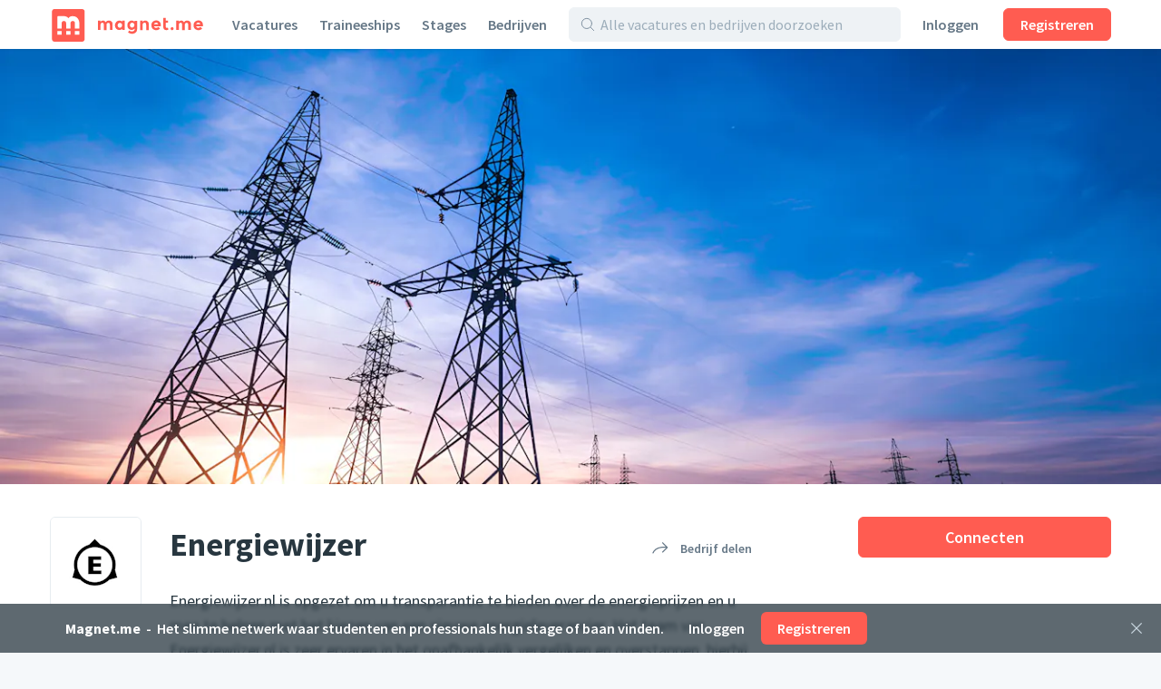

--- FILE ---
content_type: text/html;charset=utf-8
request_url: https://magnet.me/nl-NL/bedrijf/energiewijzer
body_size: 55186
content:
<!DOCTYPE html>
<html lang="nl-NL">
<head>
	<meta charset="UTF-8">

	<script>
		window.dataLayer = window.dataLayer || [];

		function gtag() {
			dataLayer.push(arguments);
		}

		gtag('consent', 'default', {
			'ad_storage' : 'denied',
			'ad_user_data' : 'denied',
			'ad_personalization' : 'denied',
			'analytics_storage' : 'denied',
			'functionality_storage': 'denied',
			'personalization_storage': 'denied',
			'security_storage': 'denied',
		});
	</script>

	<!-- Load cookie notification early on -->
	
		<script type="text/javascript" src="https://magnet.me/cookie-bar.js?v4" async></script>
	

	<meta name="viewport" content="width=device-width, initial-scale=1.0">
	<meta name="theme-color" content="#FFFFFF">

	<!-- Google Tag Manager. Nonce is auto-injected -->
	<script>(function(w,d,s,l,i){w[l]=w[l]||[];w[l].push({'gtm.start':
						new Date().getTime(),event:'gtm.js'});var f=d.getElementsByTagName(s)[0],
					j=d.createElement(s),dl=l!='dataLayer'?'&l='+l:'';j.async=true;j.src=
					'https://www.googletagmanager.com/gtm.js?id='+i+dl;var n=d.querySelector('[nonce]');
		n&&j.setAttribute('nonce',n.nonce||n.getAttribute('nonce'));f.parentNode.insertBefore(j,f);
	})(window,document,'script','dataLayer','GTM-PCDCDQT');</script>
	<!-- End Google Tag Manager -->

	<title data-rh="true">Werken bij Energiewijzer | Vacatures | Magnet.me (nl)</title><link data-rh="true" rel="icon" type="image/svg+xml" href="https://cdn2.magnet.me/images/logo-2015-icon.svg" data-reactroot=""/><link data-rh="true" rel="alternate icon" href="https://cdn2.magnet.me/favicon/32.png" sizes="32x32" data-reactroot=""/><link data-rh="true" rel="alternate icon" href="https://cdn2.magnet.me/favicon/57.png" sizes="57x57" data-reactroot=""/><link data-rh="true" rel="alternate icon" href="https://cdn2.magnet.me/favicon/76.png" sizes="76x76" data-reactroot=""/><link data-rh="true" rel="alternate icon" href="https://cdn2.magnet.me/favicon/96.png" sizes="96x96" data-reactroot=""/><link data-rh="true" rel="alternate icon" href="https://cdn2.magnet.me/favicon/128.png" sizes="128x128" data-reactroot=""/><link data-rh="true" rel="alternate icon" href="https://cdn2.magnet.me/favicon/192.png" sizes="192x192" data-reactroot=""/><link data-rh="true" rel="alternate icon" href="https://cdn2.magnet.me/favicon/228.png" sizes="228x228" data-reactroot=""/><link data-rh="true" rel="apple-touch-icon" href="https://cdn2.magnet.me/favicon/120.png" sizes="120x120" data-reactroot=""/><link data-rh="true" rel="apple-touch-icon" href="https://cdn2.magnet.me/favicon/152.png" sizes="152x152" data-reactroot=""/><link data-rh="true" rel="apple-touch-icon" href="https://cdn2.magnet.me/favicon/180.png" sizes="180x180" data-reactroot=""/><link data-rh="true" rel="shortcut icon" href="https://cdn2.magnet.me/favicon/196.png" sizes="196x196" data-reactroot=""/><meta data-rh="true" name="description" content="Ontdek startersbanen, traineeships, inhousedagen en stages bij Energiewijzer" data-reactroot=""/><meta data-rh="true" name="keywords" content="Energiewijzer, Energie, Nederland, Rotterdam" data-reactroot=""/><meta data-rh="true" property="og:title" content="Connect met Energiewijzer op Magnet.me" data-reactroot=""/><meta data-rh="true" property="og:image" content="https://uploads.magnetme-images.com/2ac1b16bd4f02d894f48a722cd27e604?auto=format&amp;blend-align=bottom&amp;blend-fit=scale&amp;blend-mode=darken&amp;blend-w=1&amp;blend64=aHR0cHM6Ly9jZG4ubWFnbmV0bWUtaW1hZ2VzLmNvbS9pbWFnZXMvZ3JhZGllbnQucG5n&amp;frame=0&amp;h=720&amp;mark-align=middle,center&amp;mark64=[base64]&amp;w=1280" data-reactroot=""/><meta data-rh="true" property="og:description" content="Ontvang meldingen van vacatures en berichten van recruiters." data-reactroot=""/><meta data-rh="true" property="twitter:title" content="Connect met Energiewijzer op Magnet.me" data-reactroot=""/><meta data-rh="true" property="twitter:image:src" content="https://uploads.magnetme-images.com/2ac1b16bd4f02d894f48a722cd27e604?auto=format&amp;blend-align=bottom&amp;blend-fit=scale&amp;blend-mode=darken&amp;blend-w=1&amp;blend64=aHR0cHM6Ly9jZG4ubWFnbmV0bWUtaW1hZ2VzLmNvbS9pbWFnZXMvZ3JhZGllbnQucG5n&amp;frame=0&amp;h=720&amp;mark-align=middle,center&amp;mark64=[base64]&amp;w=1280" data-reactroot=""/><meta data-rh="true" property="twitter:description" content="Ontvang meldingen van vacatures en berichten van recruiters." data-reactroot=""/><meta data-rh="true" property="og:type" content="website" data-reactroot=""/><meta data-rh="true" property="og:locale" content="nl_NL" data-reactroot=""/><meta data-rh="true" property="og:locale:alternate" content="nl_NL" data-reactroot=""/><meta data-rh="true" property="og:locale:alternate" content="en" data-reactroot=""/><meta data-rh="true" property="og:locale:alternate" content="nl" data-reactroot=""/><meta data-rh="true" property="og:locale:alternate" content="en" data-reactroot=""/><meta data-rh="true" property="og:site_name" content="Magnet.me" data-reactroot=""/><meta data-rh="true" property="fb:app_id" content="254499524648660" data-reactroot=""/><meta data-rh="true" name="twitter:account_id" property="twitter:account_id" content="4503599629339222" data-reactroot=""/><meta data-rh="true" property="twitter:card" content="summary_large_image" data-reactroot=""/><meta data-rh="true" property="twitter:site" content="@magnetmehq" data-reactroot=""/><meta data-rh="true" property="twitter:creator" content="@magnetmehq" data-reactroot=""/><meta data-rh="true" property="og:url" content="https://magnet.me/nl-NL/bedrijf/energiewijzer" data-reactroot=""/><script data-rh="true" type="application/ld+json" id="siteInfo">{"@context":"http://schema.org","@type":"WebSite","name":"Magnet.me","url":"https://magnet.me","@id":"https://magnet.me/nl#website","inLanguage":"nl","potentialAction":{"@type":"SearchAction","target":"https://magnet.me/nl-NL/vacatures?query={search_term}&ref=sitelinks","query-input":"required name=search_term"},"publisher":{"@type":"Organization","@id":"https://magnet.me/#Organization","name":"Magnet.me","url":"https://magnet.me","sameAs":["https://www.facebook.com/magnetmehq","https://www.linkedin.com/company/magnet-me","https://www.instagram.com/magnetmehq/","https://www.tiktok.com/@magnet.me"],"contactPoint":[{"@type":"ContactPoint","telephone":"+31 10 763 05 06","email":"support@magnet.me","contactType":"Klantenservice werkgevers","availableLanguage":"nl"},{"@type":"ContactPoint","email":"hi@magnet.me","contactType":"Klantenservice werkzoekenden","availableLanguage":"nl"},{"@type":"ContactPoint","telephone":"+44 20 8068 6578","email":"support@magnet.me","contactType":"Employer customer service","availableLanguage":"en"},{"@type":"ContactPoint","email":"hi@magnet.me","contactType":"Job seeker customer service","availableLanguage":"en"}]}}</script><script data-rh="true" type="application/ld+json" id="company-microdata-script-id">{
    "@context": "https://schema.org/",
    "@type": "Organization",
    "name": "Energiewijzer",
    "logo": "https://uploads.magnetme-images.com/d2393b3bc0810517ab19494ecb6bb68d?auto=format&bg=white&fit=fill&frame=0&h=250&w=250",
    "description": "Energiewijzer.nl is opgezet om u transparantie te bieden over de energieprijzen en u mee te helpen met het kiezen van een nieuwe energieleverancier. Het team van Energiewijzer.nl is zeer ervaren in het onafhankelijk  vergelijken en overstappen, hierbij zorgen wij altijd dat het belang van onze gebruikers en klanten voorop staat. ",
    "sameAs": "https://energiewijzer.nl/over-energiewijzer/vacatures/",
    "url": "https://magnet.me/nl-NL/bedrijf/energiewijzer",
    "numberOfEmployees": 5,
    "location": {
        "@type": "Place",
        "address": {
            "@type": "PostalAddress",
            "streetAddress": "Stationsplein 45",
            "addressLocality": "Rotterdam",
            "addressRegion": "Rotterdam",
            "addressCountry": "NL"
        }
    }
}</script>
	<link rel="canonical" href="https://magnet.me/nl-NL/bedrijf/energiewijzer" />
	<meta name="robots" content="index,follow" />
	<script>
		window.mm = window.mm || {};
		window.mm.env = "production";
		window.mm.locale = "nl-NL";
		window.mm.country = "US";
		window.mm.browserVariant = "modern";
		window.mm.appUrl = "https://magnet.me";
		window.mm.userAgent = {"device":"ROBOT","os":{"family":"Mac OS","version":">=10.15"},"userAgent":{"family":"ClaudeBot","version":"1"},"isCrawler":true,"isAutomated":true,"isSmoketest":false};
		window.mm.enableScripting = true;
		window.mm.token = null;
		window.mm.appVersion = 32838;
		window.mm.resources = ["/assets/app.modern.6ecf870b0f33ac98e80d.min.js","/assets/integrations.modern.f7862a3cea45547b1c1f.min.js","/assets/notFound.modern.488a26a1d8d74ab8c9ba.min.js","/assets/opportunity.modern.e869131d2e7f4f10ea7a.min.js","/assets/opportunitiesOverview.modern.538d0e8bb2054506fb76.min.js","/assets/company.modern.60c6de903e3c3513efb0.min.js","/assets/companyOpportunities.modern.ec21ed7299ee166c9eb2.min.js","/assets/companiesOverview.modern.4adef9395e8ed992abdf.min.js","/assets/yourCompanies.modern.7408a0215844786d53fb.min.js","/assets/discovery.modern.43bfb029dcd646793b15.min.js","/assets/messaging.modern.fb5cf4021c332cc57166.min.js","/assets/recruiterHome.modern.09a3a9396b16b3be3382.min.js","/assets/yourJobs.modern.eca9681468d10b0ace5f.min.js","/assets/overflowMenu.modern.f96a2517d12cf7743229.min.js","/assets/resume.modern.681535ef7c8b0725d21c.min.js","/assets/profileViews.modern.a818a264196af5d6be8a.min.js","/assets/promotedCompanyPools.modern.1870a1a09d56c3ff4fb7.min.js","/assets/settings.modern.4bdc7fe10c84542cd1b8.min.js","/assets/companyOnboarding.modern.dccac6fd0578214e52fe.min.js","/assets/recruiterInvite.modern.253af2162a7ece405336.min.js","/assets/productManagement.modern.bc20bbc78e53c44dc63f.min.js","/assets/profiles.modern.7431fd8a6b77c7838032.min.js","/assets/browseNext.modern.14d5d0b8f94591280786.min.js","/assets/jobEdit.modern.398f07fb65d515cf500e.min.js","/assets/products.modern.e7c1be97ba8ad4db9aff.min.js","/assets/campaign.modern.0f5fa163a2d3e4718dac.min.js","/assets/promotedCompanyPoolEdit.modern.20ccd293657c13d5188a.min.js","/assets/hubpage.modern.7486bfaa01bde2598d14.min.js","/assets/orderEdit.modern.adf670bc1c2b80f10d18.min.js","/assets/connectOnMagnetme.modern.e84ff5f00afa65877f04.min.js","/assets/invoiceManagement.modern.26449d97bb7b1687e1a0.min.js","/assets/searches.modern.2e889eb515868008f1f3.min.js","/assets/emailTemplates.modern.631875e2d33846818d5f.min.js","/assets/emailTemplateEditor.modern.380478bfb72ebc52ef77.min.js","/assets/messageTemplates.modern.09ce9eed237fbb75b063.min.js","/assets/onboarding.modern.9fd0cf92ddcd3540291e.min.js","/assets/signUpBar.modern.de3f55c10add224e80b1.min.js","/assets/bottomNavDiscovery.modern.4f032960917152c96677.min.js","/assets/connectBar.modern.89b3500a02080a3f8c9a.min.js","/assets/recruiterCompanyBar.modern.e0a40b0dae0569f4fe90.min.js","/assets/likeAndApplyBar.modern.9e9d8de1d9cf57a60fff.min.js","/assets/conversationBar.modern.deb84fdc4aeaf9468265.min.js","/assets/profilesFilterBar.modern.9d03a8d2d44e5abb64d3.min.js","/assets/recruiterOpportunityBar.modern.5b0bc50e898b94b5b889.min.js","/assets/companyOnboarding-progressBar.modern.3d579370e8eb5554a58b.min.js","/assets/containers-searchResults.modern.32e87190538ca9c6f721.min.js","/assets/jobSeekerNav.modern.215bfd790b3d23d095c1.min.js","/assets/recruiterNav.modern.222e8bb47551f6ca432a.min.js","/assets/publicNav.modern.704952e6f28b63f7f0f6.min.js","/assets/deactivatedUserModal.modern.e47f7360d1b8a2b3dcd5.min.js","/assets/gdprModal.modern.c5f8b931bcccd641c9da.min.js","/assets/recruiterOnboardingModal.modern.150e396522e8e011cbbb.min.js","/assets/invalidSessionModal.modern.a5c4eeb8dd8316614f1e.min.js","/assets/interstitialJobFunctionPreferences.modern.546e60ddd6a5dff65fb4.min.js","/assets/interstitialWelcomeBack.modern.e13be6d159b2e41d5fcd.min.js","/assets/interstitialProfileCompletion.modern.d04a1055b9940d6a80c9.min.js","/assets/connectionRequestsReminder.modern.607c1ffe670af0c93946.min.js","/assets/aiCareerCoach.modern.0b73c73b5ac4f3160300.min.js","/assets/MatchPreferencesModal.modern.21edf971e38b988280b6.min.js","/assets/string-prototype-polyfill.modern.6bdaa9c13d1c14b92d35.min.js","/assets/resize-observer-polyfill.modern.3cde2dcd89c1c2e39251.min.js","/assets/smoothscroll-polyfill.modern.b3eff56ace60363793a7.min.js","/assets/intl-polyfill.modern.309d1a69a7913c826479.min.js","/assets/noOpportunity.modern.6e6cf85a432e3edc8f9d.min.js","/assets/similarOpportunities.modern.afa019c45e1c7a62cc7a.min.js","/assets/modal-jobPromotion-promoteWithJobSlotModal.modern.3365b69674cd98021707.min.js","/assets/archivedWarning.modern.e62e631c7c8c32631234.min.js","/assets/signupCtaCard-signupCtaCard.modern.f0d68e4049c6552deebd.min.js","/assets/jobseekerWithConversation.modern.a9e4ffe631d7e36bd714.min.js","/assets/recruiter.modern.1c96a5006f23803c8856.min.js","/assets/reportBrokenExternalLink.modern.e52d9b48f2e66887b301.min.js","/assets/nearbyOpportunityLocations.modern.ff68210a509597403ca1.min.js","/assets/seoSnippetOpportunities.modern.7c3c28031310eb986a2e.min.js","/assets/ctaButtons-promoteButton.modern.ef1c90514f582bbbf94e.min.js","/assets/companyConnectModal-companyConnectModal.modern.b6e75dbf08d63587d852.min.js","/assets/companyConnectModal-publicConnectModal.modern.2a5bf91c4430d663c6a2.min.js","/assets/companyRecruiterSide.modern.ff0a1384d5e2b5052c1e.min.js","/assets/seoSnippetCompanies.modern.0f3f3d780b7931147b9e.min.js","/assets/notificationCenter.modern.10cc118060f887bb1d03.min.js","/assets/quill.modern.86602ba5654eac7e41f4.min.js","/assets/jobFunctionSnippets-accounting-json.modern.c78952f2d33a5c667d51.min.js","/assets/jobFunctionSnippets-administrative-json.modern.d33bad0fc1ac47a0d234.min.js","/assets/jobFunctionSnippets-analyst-json.modern.4f24e343a7414fb4deee.min.js","/assets/jobFunctionSnippets-businessDevelopment-json.modern.e57183bfac33c6b15102.min.js","/assets/jobFunctionSnippets-consulting-json.modern.d9ef152a123eca9d7cee.min.js","/assets/jobFunctionSnippets-customerService-json.modern.1611c6543a10168d7310.min.js","/assets/jobFunctionSnippets-design-json.modern.915cc9b70153cc82446a.min.js","/assets/jobFunctionSnippets-education-json.modern.2c477faef8ca59d6480d.min.js","/assets/jobFunctionSnippets-engineering-json.modern.69e3ab61e5e9c18096de.min.js","/assets/jobFunctionSnippets-finance-json.modern.b5c684dfe91328645719.min.js","/assets/jobFunctionSnippets-fiscal-json.modern.ba32654258a3b8e77c85.min.js","/assets/jobFunctionSnippets-generalBusiness-json.modern.12c64a099330d814483a.min.js","/assets/jobFunctionSnippets-healthCare-json.modern.12b0878f963726a542ad.min.js","/assets/jobFunctionSnippets-humanResources-json.modern.be7f3324ecbb25c90a1b.min.js","/assets/jobFunctionSnippets-it-json.modern.05453770c28d3ac0f617.min.js","/assets/jobFunctionSnippets-legal-json.modern.11e90ebd41b04429030f.min.js","/assets/jobFunctionSnippets-management-json.modern.8c199439f94d02390e7e.min.js","/assets/jobFunctionSnippets-marketing-json.modern.257974bcaeade1f69657.min.js","/assets/jobFunctionSnippets-productManagement-json.modern.b6bd2587a8034506c958.min.js","/assets/jobFunctionSnippets-projectManagement-json.modern.40f76e097d6a9b57d167.min.js","/assets/jobFunctionSnippets-publicRelations-json.modern.264276d17ed0c2428263.min.js","/assets/jobFunctionSnippets-purchasing-json.modern.29d2aa7f4706c6342894.min.js","/assets/jobFunctionSnippets-research-json.modern.26e196997533d1f46a73.min.js","/assets/jobFunctionSnippets-sales-json.modern.5e8defe02a16d1a47778.min.js","/assets/jobFunctionSnippets-supplyChain-json.modern.21272abfa7ef1a0b9ada.min.js","/assets/jobFunctionSnippets-writingAndEditing-json.modern.b902280262a8d4952ec6.min.js","/assets/jobTagSnippets-businessCourse-json.modern.99760ac6e6451c0b290c.min.js","/assets/jobTagSnippets-event-json.modern.a83ce01c9bb20a404921.min.js","/assets/jobTagSnippets-graduateInternship-json.modern.8709f459c85dd2440b53.min.js","/assets/jobTagSnippets-graduateScheme-json.modern.b5669a34001bca6c37cf.min.js","/assets/jobTagSnippets-inhouseDay-json.modern.e9efda49d12a9c59ee47.min.js","/assets/jobTagSnippets-internship-json.modern.bb938c1f75bc014aef81.min.js","/assets/jobTagSnippets-placement-json.modern.055d9111e85db70c29e2.min.js","/assets/jobTagSnippets-traineeship-json.modern.361714260639176e39d7.min.js","/assets/jobTagsJobFunctionSnippets-accountingInternship-json.modern.8312fbdc955ea54a2c90.min.js","/assets/jobTagsJobFunctionSnippets-itInternship-json.modern.67894e19f7f14208ca85.min.js","/assets/jobTagsJobFunctionSnippets-publicRelationsInternship-json.modern.98b57bc9553b6c2f5dd2.min.js","/assets/jobTagsJobFunctionSnippets-consultingInternship-json.modern.267d785c0d6bfa1a6939.min.js","/assets/jobTagsJobFunctionSnippets-designInternship-json.modern.27ae7629d21f9bcac643.min.js","/assets/jobTagsJobFunctionSnippets-itTraineeship-json.modern.838db3f61ed596fc9de6.min.js","/assets/jobTagsJobFunctionSnippets-salesTraineeship-json.modern.f9ac82d9a3bdb85a8734.min.js","/assets/jobTagsJobFunctionSnippets-managementTraineeship-json.modern.67e784ddfcc0eac89720.min.js","/assets/jobTagsJobFunctionSnippets-managementInternship-json.modern.39cf348d96841684a15b.min.js","/assets/jobTagsJobFunctionSnippets-consultingTraineeship-json.modern.df15434742053efbcbe1.min.js","/assets/jobTagsJobFunctionSnippets-financeTraineeship-json.modern.3ba717830f7225e7968f.min.js","/assets/jobTagsJobFunctionSnippets-financeInternship-json.modern.ef5829a1b95dc2b81841.min.js","/assets/jobTagsJobFunctionSnippets-supplyChainTraineeship-json.modern.f4141e67c279e874a130.min.js","/assets/jobTagsJobFunctionSnippets-supplyChainInternship-json.modern.d53a5dff2dfd9fbf5797.min.js","/assets/jobTagsJobFunctionSnippets-humanResourcesTraineeship-json.modern.8ff74abc3c79103c06a5.min.js","/assets/jobTagsJobFunctionSnippets-legalInternship-json.modern.6965f2ba718c4793ea20.min.js","/assets/jobTagsJobFunctionSnippets-legalTraineeship-json.modern.b6e98f1fddee6797a5f2.min.js","/assets/jobTagsJobFunctionSnippets-marketingInternship-json.modern.bd58d5f7909c2d097cfd.min.js","/assets/jobTagsJobFunctionSnippets-marketingTraineeship-json.modern.69c9e8e33fb23643d471.min.js","/assets/jobTagsJobFunctionSnippets-publicRelationsTraineeship-json.modern.3b7ad58c47a16cd3bc93.min.js","/assets/jobTagsJobFunctionSnippets-humanResourcesInternship-json.modern.fa07eb02a8aebb03f6e4.min.js","/assets/jobTagsJobFunctionSnippets-healthCareInternship-json.modern.8d374b73893a70267fd7.min.js","/assets/jobTagLocationSnippets-internshipDenHaag-json.modern.9d2c1d32e95add3fb9a0.min.js","/assets/jobTagLocationSnippets-traineeshipDenHaag-json.modern.41539af7f888dda38f83.min.js","/assets/jobTagLocationSnippets-graduateInternshipDenHaag-json.modern.e2c27c989e9b0d56060b.min.js","/assets/jobTagLocationSnippets-traineeshipRotterdam-json.modern.f0b6e08c7ba95fdc4809.min.js","/assets/jobTagLocationSnippets-internshipRotterdam-json.modern.72239697e6c4a82d1c03.min.js","/assets/jobTagLocationSnippets-graduateInternshipRotterdam-json.modern.6b3b5cdaa2c400f1a114.min.js","/assets/jobTagLocationSnippets-traineeshipAmsterdam-json.modern.299bd7d2920f300372b0.min.js","/assets/jobTagLocationSnippets-internshipAmsterdam-json.modern.aad146bf9dabba765404.min.js","/assets/jobTagLocationSnippets-graduateInternshipAmsterdam-json.modern.a389856b838345bab02e.min.js","/assets/jobTagLocationSnippets-traineeshipUtrecht-json.modern.a8b852398ebc74e1a8ae.min.js","/assets/jobTagLocationSnippets-internshipUtrecht-json.modern.ccbb05f76cbb8748551e.min.js","/assets/jobTagLocationSnippets-graduateInternshipUtrecht-json.modern.ece16224e4076c017833.min.js","/assets/jobTagLocationSnippets-traineeshipGroningen-json.modern.3cedd387d4a5d868cc83.min.js","/assets/jobTagLocationSnippets-traineeshipLeiden-json.modern.7c7b9235a589d3b62574.min.js","/assets/jobTagLocationSnippets-traineeshipNijmegen-json.modern.8754feda5595c4f35d38.min.js","/assets/jobTagLocationSnippets-traineeshipEindhoven-json.modern.17090193ea96ea22f4da.min.js","/assets/jobTagLocationSnippets-traineeshipLimburg-json.modern.2ca5ebef133b0d46ef89.min.js","/assets/jobTagLocationSnippets-traineeshipOverijssel-json.modern.1114c3d5c54716e3c754.min.js","/assets/jobTagLocationSnippets-internshipAlmere-json.modern.be841297867c3941bb35.min.js","/assets/jobTagLocationSnippets-internshipBreda-json.modern.7f41f1960282c1b32d15.min.js","/assets/jobTagLocationSnippets-internshipDelft-json.modern.fa4308f1d675a90195be.min.js","/assets/jobTagLocationSnippets-internshipTilburg-json.modern.2992b4988e9a120d696e.min.js","/assets/jobTagLocationSnippets-internshipNijmegen-json.modern.e334190664d8edabcd0e.min.js","/assets/jobTagLocationSnippets-internshipZwolle-json.modern.03df17c85aefdaeef082.min.js","/assets/jobTagLocationSnippets-internshipGroningen-json.modern.8d6614b770e0dbd1893d.min.js","/assets/jobTagLocationSnippets-internshipSchiphol-json.modern.5f2cc55faf478b9481a8.min.js","/assets/jobIndustriesJobTagsSnippets-mediaInternship-json.modern.1d892f91ee00b6757545.min.js","/assets/jobIndustriesJobTagsSnippets-governmentInternship-json.modern.085639aad9b5ed3cc9bb.min.js","/assets/jobIndustriesJobTagsSnippets-governmentTraineeship-json.modern.fffde665c1f92bd9ab51.min.js","/assets/jobIndustriesJobTagsSnippets-chemicalInternship-json.modern.a760612298b4d91de5a3.min.js","/assets/educationJobTagsSnippet-nlBachelorHboInternship-json.modern.29706638359d3d519252.min.js","/assets/educationJobTagsSnippet-nlBachelorWoInternship-json.modern.66c935ecc00e71596b94.min.js","/assets/educationJobTagsSnippet-nlBachelorHboTraineeship-json.modern.a4e8e74b08433c1cbe65.min.js","/assets/educationJobTagsSnippet-nlBachelorWoTraineeship-json.modern.b98ff17c2acb60c0654c.min.js","/assets/jobFunctionEducationJobTagsSnippets-itNlBachelorHboInternship-json.modern.98bf42b1be1ddb8a5e05.min.js","/assets/jobFunctionEducationJobTagsSnippets-legalNlBachelorHboInternship-json.modern.1c3169af16de647ca31d.min.js","/assets/jobFunctionEducationJobTagsSnippets-marketingNlBachelorHboInternship-json.modern.6aa6379252d77c33bb71.min.js","/assets/jobFunctionJobTagLocationSnippets-internshipMarketingRotterdam-json.modern.e5d066bb8b492fa5f05b.min.js","/assets/jobFunctionJobTagLocationSnippets-internshipHumanResourcesRotterdam-json.modern.9e5fa2cb8d1ff61d4c6f.min.js","/assets/jobFunctionJobTagLocationSnippets-internshipItRotterdam-json.modern.ae696bf3df3e00b0bfee.min.js","/assets/jobFunctionJobTagLocationSnippets-traineeshipItAmsterdam-json.modern.104a01c870882c20289a.min.js","/assets/jobFunctionJobTagLocationSnippets-traineeshipMarketingAmsterdam-json.modern.ef0a785333cdf96f3582.min.js","/assets/jobFunctionJobTagLocationSnippets-traineeshipItRotterdam-json.modern.c6e383baf5c81ad53597.min.js","/assets/jobIndustriesJobTagsLocationSnippets-internshipLogisticsRotterdam-json.modern.41ffa68d0401401467ad.min.js","/assets/location-locationText-json.modern.beadf154c8a09404b599.min.js","/assets/discovery-startScreen-discoverySearch.modern.0841c8c71e94d552d829.min.js","/assets/notifications-notificationCenter.modern.84f26a0963863284b988.min.js","/assets/opportunity-json.modern.81649599e2d4f1d6e137.min.js","/assets/vendor.modern.468f6b8d856fd5275572.min.js"];
		window.mm.renderedAt = "2026-01-16T14:01:54.669Z";
		window.mm.minified = true;
	</script>

	<link rel="preconnect" href="https://uploads.magnetme-images.com" crossorigin="anonymous">

	<!-- Always load JS prior to CSS -->
	<link rel="preload" as="script" href="/assets/vendor.modern.468f6b8d856fd5275572.min.js" />
<link rel="preload" as="script" href="/assets/app.modern.6ecf870b0f33ac98e80d.min.js" />
<link rel="preload" as="script" href="/assets/publicNav.modern.704952e6f28b63f7f0f6.min.js" />
<link rel="preload" as="script" href="/assets/signUpBar.modern.de3f55c10add224e80b1.min.js" />
<link rel="preload" as="script" href="/assets/company.modern.60c6de903e3c3513efb0.min.js" />
<link rel="preload" as="script" href="/assets/companyConnectModal-publicConnectModal.modern.2a5bf91c4430d663c6a2.min.js" />
<link rel="preload" as="script" href="/assets/signupCtaCard-signupCtaCard.modern.f0d68e4049c6552deebd.min.js" />
	<link href="https://magnet.me/fonts/css?family=Source+Sans+Pro:400,400i,600,600i,700&display=swap&subset=latin" rel="stylesheet" type="text/css">

	<style id="serverRenderSheet">
		.c03159 {
  margin-left: -9px;
  margin-right: -9px;
}
.c03159::after {
  clear: both;
  content: "";
  display: table;
}
.c03159 {
  margin-left: -9px;
  margin-right: -9px;
}
.c03159::after {
  clear: both;
  content: "";
  display: table;
}
@media(min-width : 0px)/*1*/ {
  .c03160 {
    display: none;
  }
}
@media(min-width : 0px)/*1*/ {
  .c03161 {
    display: block;
  }
}
@media(min-width : 0px)/*2*/ {
  .c03162 {
    width: 8.333333333333334%;
  }
}
@media(min-width : 0px)/*2*/ {
  .c03163 {
    margin-left: 8.333333333333334%;
  }
}
@media(min-width : 0px)/*2*/ {
  .c03164 {
    width: 16.666666666666668%;
  }
}
@media(min-width : 0px)/*2*/ {
  .c03165 {
    margin-left: 16.666666666666668%;
  }
}
@media(min-width : 0px)/*2*/ {
  .c03166 {
    width: 25%;
  }
}
@media(min-width : 0px)/*2*/ {
  .c03167 {
    margin-left: 25%;
  }
}
@media(min-width : 0px)/*2*/ {
  .c03168 {
    width: 33.333333333333336%;
  }
}
@media(min-width : 0px)/*2*/ {
  .c03169 {
    margin-left: 33.333333333333336%;
  }
}
@media(min-width : 0px)/*2*/ {
  .c03170 {
    width: 41.66666666666667%;
  }
}
@media(min-width : 0px)/*2*/ {
  .c03171 {
    margin-left: 41.66666666666667%;
  }
}
@media(min-width : 0px)/*2*/ {
  .c03172 {
    width: 50%;
  }
}
@media(min-width : 0px)/*2*/ {
  .c03173 {
    margin-left: 50%;
  }
}
@media(min-width : 0px)/*2*/ {
  .c03174 {
    width: 58.333333333333336%;
  }
}
@media(min-width : 0px)/*2*/ {
  .c03175 {
    margin-left: 58.333333333333336%;
  }
}
@media(min-width : 0px)/*2*/ {
  .c03176 {
    width: 66.66666666666667%;
  }
}
@media(min-width : 0px)/*2*/ {
  .c03177 {
    margin-left: 66.66666666666667%;
  }
}
@media(min-width : 0px)/*2*/ {
  .c03178 {
    width: 75%;
  }
}
@media(min-width : 0px)/*2*/ {
  .c03179 {
    margin-left: 75%;
  }
}
@media(min-width : 0px)/*2*/ {
  .c03180 {
    width: 83.33333333333334%;
  }
}
@media(min-width : 0px)/*2*/ {
  .c03181 {
    margin-left: 83.33333333333334%;
  }
}
@media(min-width : 0px)/*2*/ {
  .c03182 {
    width: 91.66666666666667%;
  }
}
@media(min-width : 0px)/*2*/ {
  .c03183 {
    margin-left: 91.66666666666667%;
  }
}
@media(min-width : 0px)/*2*/ {
  .c03184 {
    width: 100%;
  }
}
@media(min-width : 0px)/*2*/ {
  .c03185 {
    margin-left: 100%;
  }
}
@media(min-width : 544px)/*3*/ {
  .c03186 {
    display: none;
  }
}
@media(min-width : 544px)/*3*/ {
  .c03187 {
    display: block;
  }
}
@media(min-width : 544px)/*4*/ {
  .c03188 {
    width: 8.333333333333334%;
  }
}
@media(min-width : 544px)/*4*/ {
  .c03189 {
    margin-left: 8.333333333333334%;
  }
}
@media(min-width : 544px)/*4*/ {
  .c03190 {
    width: 16.666666666666668%;
  }
}
@media(min-width : 544px)/*4*/ {
  .c03191 {
    margin-left: 16.666666666666668%;
  }
}
@media(min-width : 544px)/*4*/ {
  .c03192 {
    width: 25%;
  }
}
@media(min-width : 544px)/*4*/ {
  .c03193 {
    margin-left: 25%;
  }
}
@media(min-width : 544px)/*4*/ {
  .c03194 {
    width: 33.333333333333336%;
  }
}
@media(min-width : 544px)/*4*/ {
  .c03195 {
    margin-left: 33.333333333333336%;
  }
}
@media(min-width : 544px)/*4*/ {
  .c03196 {
    width: 41.66666666666667%;
  }
}
@media(min-width : 544px)/*4*/ {
  .c03197 {
    margin-left: 41.66666666666667%;
  }
}
@media(min-width : 544px)/*4*/ {
  .c03198 {
    width: 50%;
  }
}
@media(min-width : 544px)/*4*/ {
  .c03199 {
    margin-left: 50%;
  }
}
@media(min-width : 544px)/*4*/ {
  .c03200 {
    width: 58.333333333333336%;
  }
}
@media(min-width : 544px)/*4*/ {
  .c03201 {
    margin-left: 58.333333333333336%;
  }
}
@media(min-width : 544px)/*4*/ {
  .c03202 {
    width: 66.66666666666667%;
  }
}
@media(min-width : 544px)/*4*/ {
  .c03203 {
    margin-left: 66.66666666666667%;
  }
}
@media(min-width : 544px)/*4*/ {
  .c03204 {
    width: 75%;
  }
}
@media(min-width : 544px)/*4*/ {
  .c03205 {
    margin-left: 75%;
  }
}
@media(min-width : 544px)/*4*/ {
  .c03206 {
    width: 83.33333333333334%;
  }
}
@media(min-width : 544px)/*4*/ {
  .c03207 {
    margin-left: 83.33333333333334%;
  }
}
@media(min-width : 544px)/*4*/ {
  .c03208 {
    width: 91.66666666666667%;
  }
}
@media(min-width : 544px)/*4*/ {
  .c03209 {
    margin-left: 91.66666666666667%;
  }
}
@media(min-width : 544px)/*4*/ {
  .c03210 {
    width: 100%;
  }
}
@media(min-width : 544px)/*4*/ {
  .c03211 {
    margin-left: 100%;
  }
}
@media(min-width : 768px)/*5*/ {
  .c03212 {
    display: none;
  }
}
@media(min-width : 768px)/*5*/ {
  .c03213 {
    display: block;
  }
}
@media(min-width : 768px)/*6*/ {
  .c03214 {
    width: 8.333333333333334%;
  }
}
@media(min-width : 768px)/*6*/ {
  .c03215 {
    margin-left: 8.333333333333334%;
  }
}
@media(min-width : 768px)/*6*/ {
  .c03216 {
    width: 16.666666666666668%;
  }
}
@media(min-width : 768px)/*6*/ {
  .c03217 {
    margin-left: 16.666666666666668%;
  }
}
@media(min-width : 768px)/*6*/ {
  .c03218 {
    width: 25%;
  }
}
@media(min-width : 768px)/*6*/ {
  .c03219 {
    margin-left: 25%;
  }
}
@media(min-width : 768px)/*6*/ {
  .c03220 {
    width: 33.333333333333336%;
  }
}
@media(min-width : 768px)/*6*/ {
  .c03221 {
    margin-left: 33.333333333333336%;
  }
}
@media(min-width : 768px)/*6*/ {
  .c03222 {
    width: 41.66666666666667%;
  }
}
@media(min-width : 768px)/*6*/ {
  .c03223 {
    margin-left: 41.66666666666667%;
  }
}
@media(min-width : 768px)/*6*/ {
  .c03224 {
    width: 50%;
  }
}
@media(min-width : 768px)/*6*/ {
  .c03225 {
    margin-left: 50%;
  }
}
@media(min-width : 768px)/*6*/ {
  .c03226 {
    width: 58.333333333333336%;
  }
}
@media(min-width : 768px)/*6*/ {
  .c03227 {
    margin-left: 58.333333333333336%;
  }
}
@media(min-width : 768px)/*6*/ {
  .c03228 {
    width: 66.66666666666667%;
  }
}
@media(min-width : 768px)/*6*/ {
  .c03229 {
    margin-left: 66.66666666666667%;
  }
}
@media(min-width : 768px)/*6*/ {
  .c03230 {
    width: 75%;
  }
}
@media(min-width : 768px)/*6*/ {
  .c03231 {
    margin-left: 75%;
  }
}
@media(min-width : 768px)/*6*/ {
  .c03232 {
    width: 83.33333333333334%;
  }
}
@media(min-width : 768px)/*6*/ {
  .c03233 {
    margin-left: 83.33333333333334%;
  }
}
@media(min-width : 768px)/*6*/ {
  .c03234 {
    width: 91.66666666666667%;
  }
}
@media(min-width : 768px)/*6*/ {
  .c03235 {
    margin-left: 91.66666666666667%;
  }
}
@media(min-width : 768px)/*6*/ {
  .c03236 {
    width: 100%;
  }
}
@media(min-width : 768px)/*6*/ {
  .c03237 {
    margin-left: 100%;
  }
}
@media(min-width : 992px)/*7*/ {
  .c03238 {
    display: none;
  }
}
@media(min-width : 992px)/*7*/ {
  .c03239 {
    display: block;
  }
}
@media(min-width : 992px)/*8*/ {
  .c03240 {
    width: 8.333333333333334%;
  }
}
@media(min-width : 992px)/*8*/ {
  .c03241 {
    margin-left: 8.333333333333334%;
  }
}
@media(min-width : 992px)/*8*/ {
  .c03242 {
    width: 16.666666666666668%;
  }
}
@media(min-width : 992px)/*8*/ {
  .c03243 {
    margin-left: 16.666666666666668%;
  }
}
@media(min-width : 992px)/*8*/ {
  .c03244 {
    width: 25%;
  }
}
@media(min-width : 992px)/*8*/ {
  .c03245 {
    margin-left: 25%;
  }
}
@media(min-width : 992px)/*8*/ {
  .c03246 {
    width: 33.333333333333336%;
  }
}
@media(min-width : 992px)/*8*/ {
  .c03247 {
    margin-left: 33.333333333333336%;
  }
}
@media(min-width : 992px)/*8*/ {
  .c03248 {
    width: 41.66666666666667%;
  }
}
@media(min-width : 992px)/*8*/ {
  .c03249 {
    margin-left: 41.66666666666667%;
  }
}
@media(min-width : 992px)/*8*/ {
  .c03250 {
    width: 50%;
  }
}
@media(min-width : 992px)/*8*/ {
  .c03251 {
    margin-left: 50%;
  }
}
@media(min-width : 992px)/*8*/ {
  .c03252 {
    width: 58.333333333333336%;
  }
}
@media(min-width : 992px)/*8*/ {
  .c03253 {
    margin-left: 58.333333333333336%;
  }
}
@media(min-width : 992px)/*8*/ {
  .c03254 {
    width: 66.66666666666667%;
  }
}
@media(min-width : 992px)/*8*/ {
  .c03255 {
    margin-left: 66.66666666666667%;
  }
}
@media(min-width : 992px)/*8*/ {
  .c03256 {
    width: 75%;
  }
}
@media(min-width : 992px)/*8*/ {
  .c03257 {
    margin-left: 75%;
  }
}
@media(min-width : 992px)/*8*/ {
  .c03258 {
    width: 83.33333333333334%;
  }
}
@media(min-width : 992px)/*8*/ {
  .c03259 {
    margin-left: 83.33333333333334%;
  }
}
@media(min-width : 992px)/*8*/ {
  .c03260 {
    width: 91.66666666666667%;
  }
}
@media(min-width : 992px)/*8*/ {
  .c03261 {
    margin-left: 91.66666666666667%;
  }
}
@media(min-width : 992px)/*8*/ {
  .c03262 {
    width: 100%;
  }
}
@media(min-width : 992px)/*8*/ {
  .c03263 {
    margin-left: 100%;
  }
}
  .c03264 {
    float: left;
    min-height: 1px;
    padding-left: 9px;
    padding-right: 9px;
  }
@media(min-width : 0px)/*1*/ {
  .c03160 {
    display: none;
  }
}
@media(min-width : 0px)/*1*/ {
  .c03161 {
    display: block;
  }
}
@media(min-width : 0px)/*2*/ {
  .c03162 {
    width: 8.333333333333334%;
  }
}
@media(min-width : 0px)/*2*/ {
  .c03163 {
    margin-left: 8.333333333333334%;
  }
}
@media(min-width : 0px)/*2*/ {
  .c03164 {
    width: 16.666666666666668%;
  }
}
@media(min-width : 0px)/*2*/ {
  .c03165 {
    margin-left: 16.666666666666668%;
  }
}
@media(min-width : 0px)/*2*/ {
  .c03166 {
    width: 25%;
  }
}
@media(min-width : 0px)/*2*/ {
  .c03167 {
    margin-left: 25%;
  }
}
@media(min-width : 0px)/*2*/ {
  .c03168 {
    width: 33.333333333333336%;
  }
}
@media(min-width : 0px)/*2*/ {
  .c03169 {
    margin-left: 33.333333333333336%;
  }
}
@media(min-width : 0px)/*2*/ {
  .c03170 {
    width: 41.66666666666667%;
  }
}
@media(min-width : 0px)/*2*/ {
  .c03171 {
    margin-left: 41.66666666666667%;
  }
}
@media(min-width : 0px)/*2*/ {
  .c03172 {
    width: 50%;
  }
}
@media(min-width : 0px)/*2*/ {
  .c03173 {
    margin-left: 50%;
  }
}
@media(min-width : 0px)/*2*/ {
  .c03174 {
    width: 58.333333333333336%;
  }
}
@media(min-width : 0px)/*2*/ {
  .c03175 {
    margin-left: 58.333333333333336%;
  }
}
@media(min-width : 0px)/*2*/ {
  .c03176 {
    width: 66.66666666666667%;
  }
}
@media(min-width : 0px)/*2*/ {
  .c03177 {
    margin-left: 66.66666666666667%;
  }
}
@media(min-width : 0px)/*2*/ {
  .c03178 {
    width: 75%;
  }
}
@media(min-width : 0px)/*2*/ {
  .c03179 {
    margin-left: 75%;
  }
}
@media(min-width : 0px)/*2*/ {
  .c03180 {
    width: 83.33333333333334%;
  }
}
@media(min-width : 0px)/*2*/ {
  .c03181 {
    margin-left: 83.33333333333334%;
  }
}
@media(min-width : 0px)/*2*/ {
  .c03182 {
    width: 91.66666666666667%;
  }
}
@media(min-width : 0px)/*2*/ {
  .c03183 {
    margin-left: 91.66666666666667%;
  }
}
@media(min-width : 0px)/*2*/ {
  .c03184 {
    width: 100%;
  }
}
@media(min-width : 0px)/*2*/ {
  .c03185 {
    margin-left: 100%;
  }
}
@media(min-width : 544px)/*3*/ {
  .c03186 {
    display: none;
  }
}
@media(min-width : 544px)/*3*/ {
  .c03187 {
    display: block;
  }
}
@media(min-width : 544px)/*4*/ {
  .c03188 {
    width: 8.333333333333334%;
  }
}
@media(min-width : 544px)/*4*/ {
  .c03189 {
    margin-left: 8.333333333333334%;
  }
}
@media(min-width : 544px)/*4*/ {
  .c03190 {
    width: 16.666666666666668%;
  }
}
@media(min-width : 544px)/*4*/ {
  .c03191 {
    margin-left: 16.666666666666668%;
  }
}
@media(min-width : 544px)/*4*/ {
  .c03192 {
    width: 25%;
  }
}
@media(min-width : 544px)/*4*/ {
  .c03193 {
    margin-left: 25%;
  }
}
@media(min-width : 544px)/*4*/ {
  .c03194 {
    width: 33.333333333333336%;
  }
}
@media(min-width : 544px)/*4*/ {
  .c03195 {
    margin-left: 33.333333333333336%;
  }
}
@media(min-width : 544px)/*4*/ {
  .c03196 {
    width: 41.66666666666667%;
  }
}
@media(min-width : 544px)/*4*/ {
  .c03197 {
    margin-left: 41.66666666666667%;
  }
}
@media(min-width : 544px)/*4*/ {
  .c03198 {
    width: 50%;
  }
}
@media(min-width : 544px)/*4*/ {
  .c03199 {
    margin-left: 50%;
  }
}
@media(min-width : 544px)/*4*/ {
  .c03200 {
    width: 58.333333333333336%;
  }
}
@media(min-width : 544px)/*4*/ {
  .c03201 {
    margin-left: 58.333333333333336%;
  }
}
@media(min-width : 544px)/*4*/ {
  .c03202 {
    width: 66.66666666666667%;
  }
}
@media(min-width : 544px)/*4*/ {
  .c03203 {
    margin-left: 66.66666666666667%;
  }
}
@media(min-width : 544px)/*4*/ {
  .c03204 {
    width: 75%;
  }
}
@media(min-width : 544px)/*4*/ {
  .c03205 {
    margin-left: 75%;
  }
}
@media(min-width : 544px)/*4*/ {
  .c03206 {
    width: 83.33333333333334%;
  }
}
@media(min-width : 544px)/*4*/ {
  .c03207 {
    margin-left: 83.33333333333334%;
  }
}
@media(min-width : 544px)/*4*/ {
  .c03208 {
    width: 91.66666666666667%;
  }
}
@media(min-width : 544px)/*4*/ {
  .c03209 {
    margin-left: 91.66666666666667%;
  }
}
@media(min-width : 544px)/*4*/ {
  .c03210 {
    width: 100%;
  }
}
@media(min-width : 544px)/*4*/ {
  .c03211 {
    margin-left: 100%;
  }
}
@media(min-width : 768px)/*5*/ {
  .c03212 {
    display: none;
  }
}
@media(min-width : 768px)/*5*/ {
  .c03213 {
    display: block;
  }
}
@media(min-width : 768px)/*6*/ {
  .c03214 {
    width: 8.333333333333334%;
  }
}
@media(min-width : 768px)/*6*/ {
  .c03215 {
    margin-left: 8.333333333333334%;
  }
}
@media(min-width : 768px)/*6*/ {
  .c03216 {
    width: 16.666666666666668%;
  }
}
@media(min-width : 768px)/*6*/ {
  .c03217 {
    margin-left: 16.666666666666668%;
  }
}
@media(min-width : 768px)/*6*/ {
  .c03218 {
    width: 25%;
  }
}
@media(min-width : 768px)/*6*/ {
  .c03219 {
    margin-left: 25%;
  }
}
@media(min-width : 768px)/*6*/ {
  .c03220 {
    width: 33.333333333333336%;
  }
}
@media(min-width : 768px)/*6*/ {
  .c03221 {
    margin-left: 33.333333333333336%;
  }
}
@media(min-width : 768px)/*6*/ {
  .c03222 {
    width: 41.66666666666667%;
  }
}
@media(min-width : 768px)/*6*/ {
  .c03223 {
    margin-left: 41.66666666666667%;
  }
}
@media(min-width : 768px)/*6*/ {
  .c03224 {
    width: 50%;
  }
}
@media(min-width : 768px)/*6*/ {
  .c03225 {
    margin-left: 50%;
  }
}
@media(min-width : 768px)/*6*/ {
  .c03226 {
    width: 58.333333333333336%;
  }
}
@media(min-width : 768px)/*6*/ {
  .c03227 {
    margin-left: 58.333333333333336%;
  }
}
@media(min-width : 768px)/*6*/ {
  .c03228 {
    width: 66.66666666666667%;
  }
}
@media(min-width : 768px)/*6*/ {
  .c03229 {
    margin-left: 66.66666666666667%;
  }
}
@media(min-width : 768px)/*6*/ {
  .c03230 {
    width: 75%;
  }
}
@media(min-width : 768px)/*6*/ {
  .c03231 {
    margin-left: 75%;
  }
}
@media(min-width : 768px)/*6*/ {
  .c03232 {
    width: 83.33333333333334%;
  }
}
@media(min-width : 768px)/*6*/ {
  .c03233 {
    margin-left: 83.33333333333334%;
  }
}
@media(min-width : 768px)/*6*/ {
  .c03234 {
    width: 91.66666666666667%;
  }
}
@media(min-width : 768px)/*6*/ {
  .c03235 {
    margin-left: 91.66666666666667%;
  }
}
@media(min-width : 768px)/*6*/ {
  .c03236 {
    width: 100%;
  }
}
@media(min-width : 768px)/*6*/ {
  .c03237 {
    margin-left: 100%;
  }
}
@media(min-width : 992px)/*7*/ {
  .c03238 {
    display: none;
  }
}
@media(min-width : 992px)/*7*/ {
  .c03239 {
    display: block;
  }
}
@media(min-width : 992px)/*8*/ {
  .c03240 {
    width: 8.333333333333334%;
  }
}
@media(min-width : 992px)/*8*/ {
  .c03241 {
    margin-left: 8.333333333333334%;
  }
}
@media(min-width : 992px)/*8*/ {
  .c03242 {
    width: 16.666666666666668%;
  }
}
@media(min-width : 992px)/*8*/ {
  .c03243 {
    margin-left: 16.666666666666668%;
  }
}
@media(min-width : 992px)/*8*/ {
  .c03244 {
    width: 25%;
  }
}
@media(min-width : 992px)/*8*/ {
  .c03245 {
    margin-left: 25%;
  }
}
@media(min-width : 992px)/*8*/ {
  .c03246 {
    width: 33.333333333333336%;
  }
}
@media(min-width : 992px)/*8*/ {
  .c03247 {
    margin-left: 33.333333333333336%;
  }
}
@media(min-width : 992px)/*8*/ {
  .c03248 {
    width: 41.66666666666667%;
  }
}
@media(min-width : 992px)/*8*/ {
  .c03249 {
    margin-left: 41.66666666666667%;
  }
}
@media(min-width : 992px)/*8*/ {
  .c03250 {
    width: 50%;
  }
}
@media(min-width : 992px)/*8*/ {
  .c03251 {
    margin-left: 50%;
  }
}
@media(min-width : 992px)/*8*/ {
  .c03252 {
    width: 58.333333333333336%;
  }
}
@media(min-width : 992px)/*8*/ {
  .c03253 {
    margin-left: 58.333333333333336%;
  }
}
@media(min-width : 992px)/*8*/ {
  .c03254 {
    width: 66.66666666666667%;
  }
}
@media(min-width : 992px)/*8*/ {
  .c03255 {
    margin-left: 66.66666666666667%;
  }
}
@media(min-width : 992px)/*8*/ {
  .c03256 {
    width: 75%;
  }
}
@media(min-width : 992px)/*8*/ {
  .c03257 {
    margin-left: 75%;
  }
}
@media(min-width : 992px)/*8*/ {
  .c03258 {
    width: 83.33333333333334%;
  }
}
@media(min-width : 992px)/*8*/ {
  .c03259 {
    margin-left: 83.33333333333334%;
  }
}
@media(min-width : 992px)/*8*/ {
  .c03260 {
    width: 91.66666666666667%;
  }
}
@media(min-width : 992px)/*8*/ {
  .c03261 {
    margin-left: 91.66666666666667%;
  }
}
@media(min-width : 992px)/*8*/ {
  .c03262 {
    width: 100%;
  }
}
@media(min-width : 992px)/*8*/ {
  .c03263 {
    margin-left: 100%;
  }
}
  .c03264 {
    float: left;
    min-height: 1px;
    padding-left: 9px;
    padding-right: 9px;
  }
  .c03152 {
    width: 100%;
    position: relative;
    max-width: 1206px;
    min-width: 320px;
    overflow-y: hidden;
    margin-left: auto;
    margin-right: auto;
    padding-left: 18px;
    padding-right: 18px;
  }
  .c03152::after {
    clear: both;
    content: "";
    display: table;
  }
  .c03153 {
    width: 100%;
    position: relative;
    max-width: 1206px;
    min-width: 320px;
    overflow-y: visible;
    margin-left: auto;
    margin-right: auto;
    padding-left: 18px;
    padding-right: 18px;
  }
  .c03153::after {
    clear: both;
    content: "";
    display: table;
  }
  .c03154 {
    width: 100%;
    position: relative;
    max-width: 1206px;
    min-width: 320px;
    overflow-y: hidden;
    margin-left: auto;
    margin-right: auto;
    padding-left: 6px;
    padding-right: 6px;
  }
  .c03154::after {
    clear: both;
    content: "";
    display: table;
  }
@media(min-width : 768px)/*9*/ {
  .c03154 {
    padding-left: 18px;
    padding-right: 18px;
  }
}
  .c03155 {
    width: 100%;
    position: relative;
    max-width: 1206px;
    min-width: 320px;
    overflow-y: visible;
    margin-left: auto;
    margin-right: auto;
    padding-left: 6px;
    padding-right: 6px;
  }
  .c03155::after {
    clear: both;
    content: "";
    display: table;
  }
@media(min-width : 768px)/*10*/ {
  .c03155 {
    padding-left: 18px;
    padding-right: 18px;
  }
}
  .c03156 {
    width: 100%;
    position: relative;
    max-width: 1206px;
    min-width: 320px;
    overflow-y: hidden;
    margin-left: auto;
    margin-right: auto;
    padding-left: 9px;
    padding-right: 9px;
  }
  .c03156::after {
    clear: both;
    content: "";
    display: table;
  }
@media(min-width : 768px)/*11*/ {
  .c03156 {
    padding-left: 18px;
    padding-right: 18px;
  }
}
  .c03157 {
    width: 100%;
    position: relative;
    max-width: 1206px;
    min-width: 320px;
    overflow-y: visible;
    margin-left: auto;
    margin-right: auto;
    padding-left: 9px;
    padding-right: 9px;
  }
  .c03157::after {
    clear: both;
    content: "";
    display: table;
  }
@media(min-width : 768px)/*12*/ {
  .c03157 {
    padding-left: 18px;
    padding-right: 18px;
  }
}
  .c03158 {
    min-width: 0;
  }
  .c03152 {
    width: 100%;
    position: relative;
    max-width: 1206px;
    min-width: 320px;
    overflow-y: hidden;
    margin-left: auto;
    margin-right: auto;
    padding-left: 18px;
    padding-right: 18px;
  }
  .c03152::after {
    clear: both;
    content: "";
    display: table;
  }
  .c03153 {
    width: 100%;
    position: relative;
    max-width: 1206px;
    min-width: 320px;
    overflow-y: visible;
    margin-left: auto;
    margin-right: auto;
    padding-left: 18px;
    padding-right: 18px;
  }
  .c03153::after {
    clear: both;
    content: "";
    display: table;
  }
  .c03154 {
    width: 100%;
    position: relative;
    max-width: 1206px;
    min-width: 320px;
    overflow-y: hidden;
    margin-left: auto;
    margin-right: auto;
    padding-left: 6px;
    padding-right: 6px;
  }
  .c03154::after {
    clear: both;
    content: "";
    display: table;
  }
@media(min-width : 768px)/*9*/ {
  .c03154 {
    padding-left: 18px;
    padding-right: 18px;
  }
}
  .c03155 {
    width: 100%;
    position: relative;
    max-width: 1206px;
    min-width: 320px;
    overflow-y: visible;
    margin-left: auto;
    margin-right: auto;
    padding-left: 6px;
    padding-right: 6px;
  }
  .c03155::after {
    clear: both;
    content: "";
    display: table;
  }
@media(min-width : 768px)/*10*/ {
  .c03155 {
    padding-left: 18px;
    padding-right: 18px;
  }
}
  .c03156 {
    width: 100%;
    position: relative;
    max-width: 1206px;
    min-width: 320px;
    overflow-y: hidden;
    margin-left: auto;
    margin-right: auto;
    padding-left: 9px;
    padding-right: 9px;
  }
  .c03156::after {
    clear: both;
    content: "";
    display: table;
  }
@media(min-width : 768px)/*11*/ {
  .c03156 {
    padding-left: 18px;
    padding-right: 18px;
  }
}
  .c03157 {
    width: 100%;
    position: relative;
    max-width: 1206px;
    min-width: 320px;
    overflow-y: visible;
    margin-left: auto;
    margin-right: auto;
    padding-left: 9px;
    padding-right: 9px;
  }
  .c03157::after {
    clear: both;
    content: "";
    display: table;
  }
@media(min-width : 768px)/*12*/ {
  .c03157 {
    padding-left: 18px;
    padding-right: 18px;
  }
}
  .c03158 {
    min-width: 0;
  }
  .c0349 {
    color: #283740;
    cursor: pointer;
  }
  .c0349 {
    color: #283740;
    cursor: pointer;
  }
  .c03499 {
    color: #657786;
    margin-top: 12px;
    line-height: inherit;
    margin-left: 18px;
    padding-left: 9px;
    margin-bottom: 12px;
    list-style-type: square;
    list-style-position: outside;
  }
@media(min-width : 768px)/*14*/ {
  .c03499 {
    margin-top: 9px;
    margin-bottom: 9px;
  }
}
  .c03500 {
    color: #ffffff;
    line-height: 1.7;
    padding-top: 6px;
    padding-bottom: 6px;
    list-style-type: square;
    list-style-position: outside;
    -webkit-font-smoothing: antialiased;
  }
@media(min-width : 768px)/*15*/ {
  .c03500 {
    line-height: inherit;
  }
}
  .c03501 {
    margin-left: 18px;
  }
  .c03502 {
    color: #ffffff;
    font-size: 16px;
    font-weight: 600;
    line-height: inherit;
    -webkit-font-smoothing: antialiased;
  }
@media(min-width : 544px)/*16*/ {
  .c03502 {
    font-size: 18px;
  }
}
  .c03503 {
    color: #ffffff;
    font-size: 14px;
    line-height: inherit;
  }
@media(min-width : 544px)/*13*/ {
  .c03503 {
    font-size: 16px;
  }
}
  .c03504 {
    color: #ffffff;
    font-size: 14px;
    line-height: inherit;
  }
@media(min-width : 544px)/*13*/ {
  .c03504 {
    font-size: 16px;
  }
}
  .c03499 {
    color: #657786;
    margin-top: 12px;
    line-height: inherit;
    margin-left: 18px;
    padding-left: 9px;
    margin-bottom: 12px;
    list-style-type: square;
    list-style-position: outside;
  }
@media(min-width : 768px)/*14*/ {
  .c03499 {
    margin-top: 9px;
    margin-bottom: 9px;
  }
}
  .c03500 {
    color: #ffffff;
    line-height: 1.7;
    padding-top: 6px;
    padding-bottom: 6px;
    list-style-type: square;
    list-style-position: outside;
    -webkit-font-smoothing: antialiased;
  }
@media(min-width : 768px)/*15*/ {
  .c03500 {
    line-height: inherit;
  }
}
  .c03501 {
    margin-left: 18px;
  }
  .c03502 {
    color: #ffffff;
    font-size: 16px;
    font-weight: 600;
    line-height: inherit;
    -webkit-font-smoothing: antialiased;
  }
@media(min-width : 544px)/*16*/ {
  .c03502 {
    font-size: 18px;
  }
}
  .c03503 {
    color: #ffffff;
    font-size: 14px;
    line-height: inherit;
  }
@media(min-width : 544px)/*13*/ {
  .c03503 {
    font-size: 16px;
  }
}
  .c03504 {
    color: #ffffff;
    font-size: 14px;
    line-height: inherit;
  }
@media(min-width : 544px)/*13*/ {
  .c03504 {
    font-size: 16px;
  }
}
  .c03505 {
    color: #657786;
    margin-top: 12px;
    line-height: inherit;
    margin-left: 18px;
    padding-left: 9px;
    margin-bottom: 12px;
    list-style-type: square;
    list-style-position: outside;
  }
@media(min-width : 768px)/*14*/ {
  .c03505 {
    margin-top: 9px;
    margin-bottom: 9px;
  }
}
  .c03506 {
    color: #ffffff;
    line-height: 1.7;
    padding-top: 6px;
    padding-bottom: 6px;
    list-style-type: square;
    list-style-position: outside;
    -webkit-font-smoothing: antialiased;
  }
@media(min-width : 768px)/*15*/ {
  .c03506 {
    line-height: inherit;
  }
}
  .c03507 {
    margin-left: 18px;
  }
  .c03508 {
    color: #ffffff;
    font-size: 16px;
    font-weight: 600;
    line-height: inherit;
    -webkit-font-smoothing: antialiased;
  }
@media(min-width : 544px)/*16*/ {
  .c03508 {
    font-size: 18px;
  }
}
  .c03509 {
    color: #ffffff;
    font-size: 14px;
    line-height: inherit;
  }
@media(min-width : 544px)/*13*/ {
  .c03509 {
    font-size: 16px;
  }
}
  .c03510 {
    color: #ffffff;
    font-size: 14px;
    line-height: inherit;
  }
@media(min-width : 544px)/*13*/ {
  .c03510 {
    font-size: 16px;
  }
}
  .c03505 {
    color: #657786;
    margin-top: 12px;
    line-height: inherit;
    margin-left: 18px;
    padding-left: 9px;
    margin-bottom: 12px;
    list-style-type: square;
    list-style-position: outside;
  }
@media(min-width : 768px)/*14*/ {
  .c03505 {
    margin-top: 9px;
    margin-bottom: 9px;
  }
}
  .c03506 {
    color: #ffffff;
    line-height: 1.7;
    padding-top: 6px;
    padding-bottom: 6px;
    list-style-type: square;
    list-style-position: outside;
    -webkit-font-smoothing: antialiased;
  }
@media(min-width : 768px)/*15*/ {
  .c03506 {
    line-height: inherit;
  }
}
  .c03507 {
    margin-left: 18px;
  }
  .c03508 {
    color: #ffffff;
    font-size: 16px;
    font-weight: 600;
    line-height: inherit;
    -webkit-font-smoothing: antialiased;
  }
@media(min-width : 544px)/*16*/ {
  .c03508 {
    font-size: 18px;
  }
}
  .c03509 {
    color: #ffffff;
    font-size: 14px;
    line-height: inherit;
  }
@media(min-width : 544px)/*13*/ {
  .c03509 {
    font-size: 16px;
  }
}
  .c03510 {
    color: #ffffff;
    font-size: 14px;
    line-height: inherit;
  }
@media(min-width : 544px)/*13*/ {
  .c03510 {
    font-size: 16px;
  }
}
  .c03511 {
    color: #657786;
    margin-top: 12px;
    line-height: inherit;
    margin-left: 18px;
    padding-left: 9px;
    margin-bottom: 12px;
    list-style-type: square;
    list-style-position: outside;
  }
@media(min-width : 768px)/*14*/ {
  .c03511 {
    margin-top: 9px;
    margin-bottom: 9px;
  }
}
  .c03512 {
    color: #ffffff;
    line-height: 1.7;
    padding-top: 6px;
    padding-bottom: 6px;
    list-style-type: square;
    list-style-position: outside;
    -webkit-font-smoothing: antialiased;
  }
@media(min-width : 768px)/*15*/ {
  .c03512 {
    line-height: inherit;
  }
}
  .c03513 {
    margin-left: 18px;
  }
  .c03514 {
    color: #ffffff;
    font-size: 16px;
    font-weight: 600;
    line-height: inherit;
    -webkit-font-smoothing: antialiased;
  }
@media(min-width : 544px)/*16*/ {
  .c03514 {
    font-size: 18px;
  }
}
  .c03515 {
    color: #ffffff;
    font-size: 14px;
    line-height: inherit;
  }
@media(min-width : 544px)/*13*/ {
  .c03515 {
    font-size: 16px;
  }
}
  .c03516 {
    color: #ffffff;
    font-size: 14px;
    line-height: inherit;
  }
@media(min-width : 544px)/*13*/ {
  .c03516 {
    font-size: 16px;
  }
}
  .c03511 {
    color: #657786;
    margin-top: 12px;
    line-height: inherit;
    margin-left: 18px;
    padding-left: 9px;
    margin-bottom: 12px;
    list-style-type: square;
    list-style-position: outside;
  }
@media(min-width : 768px)/*14*/ {
  .c03511 {
    margin-top: 9px;
    margin-bottom: 9px;
  }
}
  .c03512 {
    color: #ffffff;
    line-height: 1.7;
    padding-top: 6px;
    padding-bottom: 6px;
    list-style-type: square;
    list-style-position: outside;
    -webkit-font-smoothing: antialiased;
  }
@media(min-width : 768px)/*15*/ {
  .c03512 {
    line-height: inherit;
  }
}
  .c03513 {
    margin-left: 18px;
  }
  .c03514 {
    color: #ffffff;
    font-size: 16px;
    font-weight: 600;
    line-height: inherit;
    -webkit-font-smoothing: antialiased;
  }
@media(min-width : 544px)/*16*/ {
  .c03514 {
    font-size: 18px;
  }
}
  .c03515 {
    color: #ffffff;
    font-size: 14px;
    line-height: inherit;
  }
@media(min-width : 544px)/*13*/ {
  .c03515 {
    font-size: 16px;
  }
}
  .c03516 {
    color: #ffffff;
    font-size: 14px;
    line-height: inherit;
  }
@media(min-width : 544px)/*13*/ {
  .c03516 {
    font-size: 16px;
  }
}
  .c03517 {
    color: #657786;
    margin-top: 12px;
    line-height: inherit;
    margin-left: 18px;
    padding-left: 9px;
    margin-bottom: 12px;
    list-style-type: square;
    list-style-position: outside;
  }
@media(min-width : 768px)/*14*/ {
  .c03517 {
    margin-top: 9px;
    margin-bottom: 9px;
  }
}
  .c03518 {
    color: #ffffff;
    line-height: 1.7;
    padding-top: 6px;
    padding-bottom: 6px;
    list-style-type: square;
    list-style-position: outside;
    -webkit-font-smoothing: antialiased;
  }
@media(min-width : 768px)/*15*/ {
  .c03518 {
    line-height: inherit;
  }
}
  .c03519 {
    margin-left: 18px;
  }
  .c03520 {
    color: #ffffff;
    font-size: 16px;
    font-weight: 600;
    line-height: inherit;
    -webkit-font-smoothing: antialiased;
  }
@media(min-width : 544px)/*16*/ {
  .c03520 {
    font-size: 18px;
  }
}
  .c03521 {
    color: #ffffff;
    font-size: 14px;
    line-height: inherit;
  }
@media(min-width : 544px)/*13*/ {
  .c03521 {
    font-size: 16px;
  }
}
  .c03522 {
    color: #ffffff;
    font-size: 14px;
    line-height: inherit;
  }
@media(min-width : 544px)/*13*/ {
  .c03522 {
    font-size: 16px;
  }
}
  .c03517 {
    color: #657786;
    margin-top: 12px;
    line-height: inherit;
    margin-left: 18px;
    padding-left: 9px;
    margin-bottom: 12px;
    list-style-type: square;
    list-style-position: outside;
  }
@media(min-width : 768px)/*14*/ {
  .c03517 {
    margin-top: 9px;
    margin-bottom: 9px;
  }
}
  .c03518 {
    color: #ffffff;
    line-height: 1.7;
    padding-top: 6px;
    padding-bottom: 6px;
    list-style-type: square;
    list-style-position: outside;
    -webkit-font-smoothing: antialiased;
  }
@media(min-width : 768px)/*15*/ {
  .c03518 {
    line-height: inherit;
  }
}
  .c03519 {
    margin-left: 18px;
  }
  .c03520 {
    color: #ffffff;
    font-size: 16px;
    font-weight: 600;
    line-height: inherit;
    -webkit-font-smoothing: antialiased;
  }
@media(min-width : 544px)/*16*/ {
  .c03520 {
    font-size: 18px;
  }
}
  .c03521 {
    color: #ffffff;
    font-size: 14px;
    line-height: inherit;
  }
@media(min-width : 544px)/*13*/ {
  .c03521 {
    font-size: 16px;
  }
}
  .c03522 {
    color: #ffffff;
    font-size: 14px;
    line-height: inherit;
  }
@media(min-width : 544px)/*13*/ {
  .c03522 {
    font-size: 16px;
  }
}
  .c03523 {
    margin-top: 18px;
    margin-left: 18px;
  }
  .c03524 {
    width: 18px;
    height: auto;
    display: inline-block;
  }
  .c03525 {
    color: #e6ecf0;
    display: inline-block;
    opacity: 0.66;
    margin-top: 3px;
    margin-left: 6px;
    margin-right: 6px;
    margin-bottom: 3px;
  }
  .c03525:hover {
    opacity: 1;
  }
  .c03523 {
    margin-top: 18px;
    margin-left: 18px;
  }
  .c03524 {
    width: 18px;
    height: auto;
    display: inline-block;
  }
  .c03525 {
    color: #e6ecf0;
    display: inline-block;
    opacity: 0.66;
    margin-top: 3px;
    margin-left: 6px;
    margin-right: 6px;
    margin-bottom: 3px;
  }
  .c03525:hover {
    opacity: 1;
  }
  .c03491 {
    position: relative;
    padding-top: 2.5vh;
    padding-bottom: 72px;
    background-color: #283740;
  }
  .c03492 {
    margin-top: 27px;
    line-height: 1.2;
  }
@media(min-width : 544px)/*17*/ {
  .c03492 {
    margin-top: 18px;
    line-height: 1.5;
  }
}
  .c03493 {
    color: #657786;
    margin-top: 36px;
    line-height: 1.2;
    margin-bottom: 36px;
  }
@media(min-width : 544px)/*18*/ {
  .c03493 {
    line-height: 1.5;
  }
}
  .c03494 {
    font-size: 12px;
    line-height: inherit;
  }
@media(min-width : 544px)/*19*/ {
  .c03494 {
    font-size: 14px;
  }
}
  .c03495 {
    color: #ffffff;
    cursor: pointer;
    font-size: 12px;
    font-weight: 600;
    line-height: inherit;
    -webkit-font-smoothing: antialiased;
  }
@media(min-width : 544px)/*20*/ {
  .c03495 {
    font-size: 14px;
    font-weight: 400;
  }
}
  .c03496 {
    margin-top: 6px;
    line-height: inherit;
    margin-bottom: 6px;
  }
  .c03497 {
    gap: 9px;
    display: flex;
    margin-top: 18px;
    margin-left: 24px;
    flex-direction: column;
  }
@media(min-width : 768px)/*21*/ {
  .c03497 {
    flex-direction: row;
  }
}
  .c03498 {
    height: 30px;
    display: flex;
    align-items: center;
  }
  .c03491 {
    position: relative;
    padding-top: 2.5vh;
    padding-bottom: 72px;
    background-color: #283740;
  }
  .c03492 {
    margin-top: 27px;
    line-height: 1.2;
  }
@media(min-width : 544px)/*17*/ {
  .c03492 {
    margin-top: 18px;
    line-height: 1.5;
  }
}
  .c03493 {
    color: #657786;
    margin-top: 36px;
    line-height: 1.2;
    margin-bottom: 36px;
  }
@media(min-width : 544px)/*18*/ {
  .c03493 {
    line-height: 1.5;
  }
}
  .c03494 {
    font-size: 12px;
    line-height: inherit;
  }
@media(min-width : 544px)/*19*/ {
  .c03494 {
    font-size: 14px;
  }
}
  .c03495 {
    color: #ffffff;
    cursor: pointer;
    font-size: 12px;
    font-weight: 600;
    line-height: inherit;
    -webkit-font-smoothing: antialiased;
  }
@media(min-width : 544px)/*20*/ {
  .c03495 {
    font-size: 14px;
    font-weight: 400;
  }
}
  .c03496 {
    margin-top: 6px;
    line-height: inherit;
    margin-bottom: 6px;
  }
  .c03497 {
    gap: 9px;
    display: flex;
    margin-top: 18px;
    margin-left: 24px;
    flex-direction: column;
  }
@media(min-width : 768px)/*21*/ {
  .c03497 {
    flex-direction: row;
  }
}
  .c03498 {
    height: 30px;
    display: flex;
    align-items: center;
  }
  .c0340 {
    top: 0;
    left: 0;
    right: 0;
    width: 100%;
    height: 54px;
    z-index: 4;
    position: fixed;
    background: #ffffff;
  }
  .c0341 {
    width: 100%;
    height: 54px;
  }
  .c0342 {
    box-shadow: 0 1px 2px 0 #28374020;
  }
  .c0343 {
    padding: 0 9px;
  }
  .c0344 {
    height: 100%;
    margin: 0 auto;
    overflow: visible;
    max-width: 1206px;
    min-width: 320px;
  }
  .c0345 {
    outline: 1px solid #FF5C51;
  }
  .c0340 {
    top: 0;
    left: 0;
    right: 0;
    width: 100%;
    height: 54px;
    z-index: 4;
    position: fixed;
    background: #ffffff;
  }
  .c0341 {
    width: 100%;
    height: 54px;
  }
  .c0342 {
    box-shadow: 0 1px 2px 0 #28374020;
  }
  .c0343 {
    padding: 0 9px;
  }
  .c0344 {
    height: 100%;
    margin: 0 auto;
    overflow: visible;
    max-width: 1206px;
    min-width: 320px;
  }
  .c0345 {
    outline: 1px solid #FF5C51;
  }
  .c0346 {
    height: 54px;
    display: block;
    padding: 0 9px;
    position: relative;
    min-width: 54px;
    outline-offset: -1px;
  }
@media(min-width : 768px)/*27*/ {
  .c0346 {
    padding: 0 12px;
  }
}
  .c0347 {
    color: #657786;
    cursor: pointer;
    height: 54px;
    display: flex;
    font-size: 16px;
    min-width: 54px;
    transition: none;
    align-items: center;
    font-weight: 600;
    line-height: 1;
    outline-offset: -1px;
    justify-content: center;
  }
@media (hover) {
  .c0347:hover {
    background: #eef2f5;
  }
}
  .c0348 {
    color: #FF5C51;
  }
  .c0348 svg {
    color: #FF5C51;
  }
  .c0346 {
    height: 54px;
    display: block;
    padding: 0 9px;
    position: relative;
    min-width: 54px;
    outline-offset: -1px;
  }
@media(min-width : 768px)/*27*/ {
  .c0346 {
    padding: 0 12px;
  }
}
  .c0347 {
    color: #657786;
    cursor: pointer;
    height: 54px;
    display: flex;
    font-size: 16px;
    min-width: 54px;
    transition: none;
    align-items: center;
    font-weight: 600;
    line-height: 1;
    outline-offset: -1px;
    justify-content: center;
  }
@media (hover) {
  .c0347:hover {
    background: #eef2f5;
  }
}
  .c0348 {
    color: #FF5C51;
  }
  .c0348 svg {
    color: #FF5C51;
  }
  .c0350 {
    display: none;
  }
@media(min-width : 768px)/*28*/ {
  .c0350 {
    color: #283740;
    border: 1px solid #eef2f5;
    display: flex;
    padding: 6px;
    flex-grow: 1;
    align-items: center;
    flex-shrink: 1;
    margin-left: 12px;
    margin-right: 12px;
    padding-left: 12px;
    border-radius: 6px;
    padding-right: 12px;
    background-color: #eef2f5;
  }
  .c0350:hover {
    border-color: #d9e4eb;
  }
  .c0350:focus-within {
    border-color: #9cadba;
  }
  .c0350::placeholder {
    color: #657786;
  }
  .c0350:-ms-input-placeholder {
    color: #657786;
  }
}
  .c0351 {
    color: #8293a2;
    height: 16px;
    flex-grow: 0;
    flex-basis: 16px;
    flex-shrink: 0;
    margin-right: 6px;
  }
  .c0352 {
    width: 100%;
    border: none;
    opacity: 1;
    outline: none;
    font-size: 16px;
    overflow-x: hidden;
    overflow-y: hidden;
    font-weight: 600;
    line-height: 1.5;
    -webkit-appearance: none;
  }
  .c0352:placeholder-shown {
    text-overflow: ellipsis;
  }
  .c0352::placeholder {
    color: #9cadba;
    font-weight: 400;
  }
  .c0352:-ms-input-placeholder {
    color: #9cadba;
    font-weight: 400;
  }
  .c0353 {
    height: 16px;
    flex-grow: 0;
    flex-basis: 16px;
    flex-shrink: 0;
  }
  .c0354 {
    width: 16px;
    cursor: pointer;
    height: 16px;
    margin: 2px;
    display: block;
  }
  .c0350 {
    display: none;
  }
@media(min-width : 768px)/*28*/ {
  .c0350 {
    color: #283740;
    border: 1px solid #eef2f5;
    display: flex;
    padding: 6px;
    flex-grow: 1;
    align-items: center;
    flex-shrink: 1;
    margin-left: 12px;
    margin-right: 12px;
    padding-left: 12px;
    border-radius: 6px;
    padding-right: 12px;
    background-color: #eef2f5;
  }
  .c0350:hover {
    border-color: #d9e4eb;
  }
  .c0350:focus-within {
    border-color: #9cadba;
  }
  .c0350::placeholder {
    color: #657786;
  }
  .c0350:-ms-input-placeholder {
    color: #657786;
  }
}
  .c0351 {
    color: #8293a2;
    height: 16px;
    flex-grow: 0;
    flex-basis: 16px;
    flex-shrink: 0;
    margin-right: 6px;
  }
  .c0352 {
    width: 100%;
    border: none;
    opacity: 1;
    outline: none;
    font-size: 16px;
    overflow-x: hidden;
    overflow-y: hidden;
    font-weight: 600;
    line-height: 1.5;
    -webkit-appearance: none;
  }
  .c0352:placeholder-shown {
    text-overflow: ellipsis;
  }
  .c0352::placeholder {
    color: #9cadba;
    font-weight: 400;
  }
  .c0352:-ms-input-placeholder {
    color: #9cadba;
    font-weight: 400;
  }
  .c0353 {
    height: 16px;
    flex-grow: 0;
    flex-basis: 16px;
    flex-shrink: 0;
  }
  .c0354 {
    width: 16px;
    cursor: pointer;
    height: 16px;
    margin: 2px;
    display: block;
  }
  .c0337 {
    top: 0;
    width: 100%;
    height: 100%;
    z-index: 5;
    position: absolute;
    transition: all 500ms ease-in-out;
    background-color: rgba(255,255,255, 0);
    -webkit-transition: all 500ms ease-in-out;
  }
  .c0338 {
    width: 100%;
    cursor: not-allowed;
    background-color: rgba(255,255,255, 0.4);
  }
  .c0339 {
    width: 100%;
    height: 100%;
    pointer-events: none;
  }
  .c0337 {
    top: 0;
    width: 100%;
    height: 100%;
    z-index: 5;
    position: absolute;
    transition: all 500ms ease-in-out;
    background-color: rgba(255,255,255, 0);
    -webkit-transition: all 500ms ease-in-out;
  }
  .c0338 {
    width: 100%;
    cursor: not-allowed;
    background-color: rgba(255,255,255, 0.4);
  }
  .c0339 {
    width: 100%;
    height: 100%;
    pointer-events: none;
  }
@keyframes c0312 {
  0% {
    opacity: 0;
  }
  50% {
    opacity: 1;
  }
  100% {
    opacity: 0;
  }
}
  .c0313 {
    position: relative;
  }
  .c0314 {
    left: 50%;
    opacity: 0;
    position: absolute;
    transform: translateX(-50%);
    animation-name: c0312;
    animation-duration: 1s;
    animation-timing-function: ease-out;
  }
@media(min-width : 768px)/*22*/ {
  .c0314 {
    left: 12px;
    transform: translateX(0);
  }
}
  .c0315 {
    left: 50%;
    position: absolute;
    transform: translateX(-50%);
    transition: all 0.3s;
  }
@media(min-width : 768px)/*22*/ {
  .c0315 {
    left: 12px;
    transform: translateX(0);
  }
}
  .c0316 {
    opacity: 0;
  }
  .c0317 {
    height: 100%;
    display: flex;
    position: relative;
    justify-content: space-between;
  }
  .c0318 {
    display: flex;
  }
  .c0319 {
    display: flex;
  }
  .c0320 {
    float: left;
    cursor: default;
    height: 100%;
    margin: 0;
    padding: 9px;
    overflow: hidden;
    box-sizing: border-box;
  }
  .c0321 {
    flex-grow: 0;
    flex-shrink: 0;
  }
  .c0322 {
    cursor: pointer;
    height: 100%;
  }
  .c0323 {
    cursor: pointer;
    height: 100%;
  }
@media(min-width : 768px)/*23*/ {
  .c0323 {
    display: none;
  }
}
  .c0324 {
    cursor: pointer;
    height: 100%;
    display: none;
  }
@media(min-width : 768px)/*24*/ {
  .c0324 {
    display: inline;
    margin-top: 1px;
  }
}
  .c0325 {
    display: inline-block;
    font-size: 16px;
    font-weight: 600;
    margin-left: 6px;
  }
  .c0326 {
    display: none;
  }
@media(min-width : 992px)/*25*/ {
  .c0326 {
    display: inline-block;
  }
}
  .c0327 {
    transform: translateY(3px);
  }
  .c0328 {
    margin: 0;
    display: flex;
    padding: 0;
    flex-flow: row;
    list-style: none;
    margin-left: 9px;
  }
  .c0329 {
    color: #657786;
    height: 54px;
    margin: 0 12px;
    font-size: 16px;
    align-items: center;
    line-height: 1;
    justify-content: center;
    text-decoration: none;
  }
  .c0329:hover, .c0329:active {
    text-decoration: underline;
  }
  .c0330 {
    color: #FF5C51;
    font-weight: 600;
  }
  .c0331 {
    position: relative;
  }
  .c0332 {
    flex-grow: 1;
    align-self: center;
    flex-basis: 0;
    flex-shrink: 1;
  }
  .c0333 {
    flex-grow: 1;
    justify-content: end;
  }
  .c0334 {
    width: 24px;
    height: 24px;
  }
  .c0335 {
    display: none;
  }
@media(min-width : 992px)/*26*/ {
  .c0335 {
    display: list-item;
  }
}
  .c0336 {
    left: 50%;
    width: 24px;
    height: 24px;
    position: absolute;
    transform: translateX(-50%);
  }
@media(min-width : 768px)/*22*/ {
  .c0336 {
    left: 12px;
    transform: translateX(0);
  }
}
@keyframes c0312 {
  0% {
    opacity: 0;
  }
  50% {
    opacity: 1;
  }
  100% {
    opacity: 0;
  }
}
  .c0313 {
    position: relative;
  }
  .c0314 {
    left: 50%;
    opacity: 0;
    position: absolute;
    transform: translateX(-50%);
    animation-name: c0312;
    animation-duration: 1s;
    animation-timing-function: ease-out;
  }
@media(min-width : 768px)/*22*/ {
  .c0314 {
    left: 12px;
    transform: translateX(0);
  }
}
  .c0315 {
    left: 50%;
    position: absolute;
    transform: translateX(-50%);
    transition: all 0.3s;
  }
@media(min-width : 768px)/*22*/ {
  .c0315 {
    left: 12px;
    transform: translateX(0);
  }
}
  .c0316 {
    opacity: 0;
  }
  .c0317 {
    height: 100%;
    display: flex;
    position: relative;
    justify-content: space-between;
  }
  .c0318 {
    display: flex;
  }
  .c0319 {
    display: flex;
  }
  .c0320 {
    float: left;
    cursor: default;
    height: 100%;
    margin: 0;
    padding: 9px;
    overflow: hidden;
    box-sizing: border-box;
  }
  .c0321 {
    flex-grow: 0;
    flex-shrink: 0;
  }
  .c0322 {
    cursor: pointer;
    height: 100%;
  }
  .c0323 {
    cursor: pointer;
    height: 100%;
  }
@media(min-width : 768px)/*23*/ {
  .c0323 {
    display: none;
  }
}
  .c0324 {
    cursor: pointer;
    height: 100%;
    display: none;
  }
@media(min-width : 768px)/*24*/ {
  .c0324 {
    display: inline;
    margin-top: 1px;
  }
}
  .c0325 {
    display: inline-block;
    font-size: 16px;
    font-weight: 600;
    margin-left: 6px;
  }
  .c0326 {
    display: none;
  }
@media(min-width : 992px)/*25*/ {
  .c0326 {
    display: inline-block;
  }
}
  .c0327 {
    transform: translateY(3px);
  }
  .c0328 {
    margin: 0;
    display: flex;
    padding: 0;
    flex-flow: row;
    list-style: none;
    margin-left: 9px;
  }
  .c0329 {
    color: #657786;
    height: 54px;
    margin: 0 12px;
    font-size: 16px;
    align-items: center;
    line-height: 1;
    justify-content: center;
    text-decoration: none;
  }
  .c0329:hover, .c0329:active {
    text-decoration: underline;
  }
  .c0330 {
    color: #FF5C51;
    font-weight: 600;
  }
  .c0331 {
    position: relative;
  }
  .c0332 {
    flex-grow: 1;
    align-self: center;
    flex-basis: 0;
    flex-shrink: 1;
  }
  .c0333 {
    flex-grow: 1;
    justify-content: end;
  }
  .c0334 {
    width: 24px;
    height: 24px;
  }
  .c0335 {
    display: none;
  }
@media(min-width : 992px)/*26*/ {
  .c0335 {
    display: list-item;
  }
}
  .c0336 {
    left: 50%;
    width: 24px;
    height: 24px;
    position: absolute;
    transform: translateX(-50%);
  }
@media(min-width : 768px)/*22*/ {
  .c0336 {
    left: 12px;
    transform: translateX(0);
  }
}
  .c0361 {
    overflow: hidden;
  }
  .c0361.c0369 .c0362 {
    opacity: 1;
    transform: translateY(0%);
  }
  .c0362 {
    display: flex;
    opacity: 0;
    transform: translateY(100%);
    transition: transform 0.5s, opacity 0.5s ease-out;
    justify-content: center;
  }
  .c0363 {
    color: #ffffff;
    display: flex;
    overflow: hidden;
    box-shadow: 0 1px 9px 0 #28374020;
    min-height: 42px;
    align-items: center;
    margin-left: 18px;
    margin-right: 18px;
    border-radius: 6px;
    margin-bottom: 40px;
    pointer-events: auto;
    justify-content: center;
    background-color: #ffffff;
  }
@media(min-width : 768px)/*29*/ {
  .c0363 {
    max-width: 540px;
  }
}
  .c0364 {
    display: flex;
    align-items: center;
    justify-content: center;
  }
  .c0365 {
    background: #63C08B;
  }
  .c0366 {
    background: #FF5C51;
  }
  .c0367 {
    background: #FCA044;
  }
  .c0368 {
    background: #8293a2;
  }
  .c0370 {
    height: 100%;
    display: flex;
    padding: 9px;
    flex-grow: 0;
    align-items: center;
    flex-shrink: 0;
    border-radius: 6px 0 0 6px;
    justify-content: center;
  }
  .c0371 {
    color: #ffffff;
    width: 24px;
    height: 24px;
  }
  .c0372 {
    color: #283740;
    padding: 9px 18px 9px 12px;
    flex-grow: 1;
    font-size: 16px;
    text-align: left;
    flex-shrink: 1;
    font-weight: 600;
    line-height: 1.5;
  }
  .c0361 {
    overflow: hidden;
  }
  .c0361.c0369 .c0362 {
    opacity: 1;
    transform: translateY(0%);
  }
  .c0362 {
    display: flex;
    opacity: 0;
    transform: translateY(100%);
    transition: transform 0.5s, opacity 0.5s ease-out;
    justify-content: center;
  }
  .c0363 {
    color: #ffffff;
    display: flex;
    overflow: hidden;
    box-shadow: 0 1px 9px 0 #28374020;
    min-height: 42px;
    align-items: center;
    margin-left: 18px;
    margin-right: 18px;
    border-radius: 6px;
    margin-bottom: 40px;
    pointer-events: auto;
    justify-content: center;
    background-color: #ffffff;
  }
@media(min-width : 768px)/*29*/ {
  .c0363 {
    max-width: 540px;
  }
}
  .c0364 {
    display: flex;
    align-items: center;
    justify-content: center;
  }
  .c0365 {
    background: #63C08B;
  }
  .c0366 {
    background: #FF5C51;
  }
  .c0367 {
    background: #FCA044;
  }
  .c0368 {
    background: #8293a2;
  }
  .c0370 {
    height: 100%;
    display: flex;
    padding: 9px;
    flex-grow: 0;
    align-items: center;
    flex-shrink: 0;
    border-radius: 6px 0 0 6px;
    justify-content: center;
  }
  .c0371 {
    color: #ffffff;
    width: 24px;
    height: 24px;
  }
  .c0372 {
    color: #283740;
    padding: 9px 18px 9px 12px;
    flex-grow: 1;
    font-size: 16px;
    text-align: left;
    flex-shrink: 1;
    font-weight: 600;
    line-height: 1.5;
  }
  .c035 {
    width: 100%;
    display: flex;
    flex-direction: column;
  }
  .c036 {
    top: 0;
    left: 0;
    right: 0;
    z-index: 4;
    position: fixed;
    pointer-events: none;
  }
  .c037 {
    left: 0;
    right: 0;
    bottom: 0;
    z-index: 4;
    position: fixed;
    padding-bottom: env(safe-area-inset-bottom, 0px);
    pointer-events: none;
    background-color: #ffffff;
  }
  .c038 {
    box-shadow: 0 -1px 2px 0 #28374020;
  }
  .c039 {
    pointer-events: auto;
  }
  .c0310 {
    left: 0;
    right: 0;
    z-index: 8;
    position: fixed;
    pointer-events: none;
  }
  .c0311 {
    z-index: 0;
    flex-grow: 1;
    flex-basis: 0;
  }
  .c035 {
    width: 100%;
    display: flex;
    flex-direction: column;
  }
  .c036 {
    top: 0;
    left: 0;
    right: 0;
    z-index: 4;
    position: fixed;
    pointer-events: none;
  }
  .c037 {
    left: 0;
    right: 0;
    bottom: 0;
    z-index: 4;
    position: fixed;
    padding-bottom: env(safe-area-inset-bottom, 0px);
    pointer-events: none;
    background-color: #ffffff;
  }
  .c038 {
    box-shadow: 0 -1px 2px 0 #28374020;
  }
  .c039 {
    pointer-events: auto;
  }
  .c0310 {
    left: 0;
    right: 0;
    z-index: 8;
    position: fixed;
    pointer-events: none;
  }
  .c0311 {
    z-index: 0;
    flex-grow: 1;
    flex-basis: 0;
  }
  :root {
    --red: #FF5C51;
    --blue: #1da1f2;
    --black: #283740;
    --gray0: #fafbfd;
    --gray1: #f5f8fa;
    --gray2: #eef2f5;
    --gray3: #e6ecf0;
    --gray4: #d9e4eb;
    --gray5: #c5d2db;
    --gray6: #9cadba;
    --gray7: #8293a2;
    --gray8: #657786;
    --gray9: #495a69;
    --green: #63C08B;
    --white: #ffffff;
    --blackBar: #283740BF;
    --blueDark: #2E4766;
    --fadedRed: #fff3f2;
    --lightBlue: #E1EFF7;
    --linkColor: #1da1f2;
    --blackFaded: #28374066;
    --redDarker1: #e34840;
    --redDarker2: #c43d33;
    --blackShadow: #28374020;
    --errorOrange: #FCA044;
    --redLighter1: #ff7366;
    --redLighter2: #ff8c80;
    --cardBoxShadow: #28374013;
    --softBlushPink: #FFF3F2;
    --insetBoxShadow: #00000013;
    --twitterPrimary: #1DA1F2;
    --blueTranslucent: #1da1f20D;
    --facebookPrimary: #1877f2;
    --linkedInPrimary: #2867B2;
    --whatsAppPrimary: #4AC959;
    --blueLowSaturated: #506f80;
    --whiteTranslucent: #ffffffE6;
    --whiteTransparent: #ffffff00;
    --defaultBackgroundColor: #f5f8fa;
  }
  body {
    background: #f5f8fa;
    -webkit-tap-highlight-color: transparent;
  }
  html #hubspot-messages-iframe-container {
    display: none !important;
  }
@media(min-width : 768px)/*30*/ {
  html #hubspot-messages-iframe-container {
    display: inherit !important;
  }
}
  html.hs-messages-widget-open #hubspot-messages-iframe-container {
    display: inherit !important;
  }
  * {
    color: inherit;
    border: none;
    margin: 0;
    padding: 0;
    font-size: 14px;
    min-width: 1px;
    background: none;
    box-sizing: border-box;
    font-style: normal;
    list-style: none;
    font-family: Source Sans Pro, sans-serif;
    font-weight: normal;
    line-height: 1.5;
    text-decoration: none;
  }
  *::placeholder {
    opacity: 1;
  }
  *:-ms-input-placeholder {
    opacity: 1;
  }
  .c031 {
    color: #283740;
  }
  .c032 {
    display: flex;
    flex-direction: column;
  }
  .c033 {
    flex: auto;
  }
  .c034 {
    flex: none;
  }
  :root {
    --red: #FF5C51;
    --blue: #1da1f2;
    --black: #283740;
    --gray0: #fafbfd;
    --gray1: #f5f8fa;
    --gray2: #eef2f5;
    --gray3: #e6ecf0;
    --gray4: #d9e4eb;
    --gray5: #c5d2db;
    --gray6: #9cadba;
    --gray7: #8293a2;
    --gray8: #657786;
    --gray9: #495a69;
    --green: #63C08B;
    --white: #ffffff;
    --blackBar: #283740BF;
    --blueDark: #2E4766;
    --fadedRed: #fff3f2;
    --lightBlue: #E1EFF7;
    --linkColor: #1da1f2;
    --blackFaded: #28374066;
    --redDarker1: #e34840;
    --redDarker2: #c43d33;
    --blackShadow: #28374020;
    --errorOrange: #FCA044;
    --redLighter1: #ff7366;
    --redLighter2: #ff8c80;
    --cardBoxShadow: #28374013;
    --softBlushPink: #FFF3F2;
    --insetBoxShadow: #00000013;
    --twitterPrimary: #1DA1F2;
    --blueTranslucent: #1da1f20D;
    --facebookPrimary: #1877f2;
    --linkedInPrimary: #2867B2;
    --whatsAppPrimary: #4AC959;
    --blueLowSaturated: #506f80;
    --whiteTranslucent: #ffffffE6;
    --whiteTransparent: #ffffff00;
    --defaultBackgroundColor: #f5f8fa;
  }
  body {
    background: #f5f8fa;
    -webkit-tap-highlight-color: transparent;
  }
  html #hubspot-messages-iframe-container {
    display: none !important;
  }
@media(min-width : 768px)/*30*/ {
  html #hubspot-messages-iframe-container {
    display: inherit !important;
  }
}
  html.hs-messages-widget-open #hubspot-messages-iframe-container {
    display: inherit !important;
  }
  * {
    color: inherit;
    border: none;
    margin: 0;
    padding: 0;
    font-size: 14px;
    min-width: 1px;
    background: none;
    box-sizing: border-box;
    font-style: normal;
    list-style: none;
    font-family: Source Sans Pro, sans-serif;
    font-weight: normal;
    line-height: 1.5;
    text-decoration: none;
  }
  *::placeholder {
    opacity: 1;
  }
  *:-ms-input-placeholder {
    opacity: 1;
  }
  .c031 {
    color: #283740;
  }
  .c032 {
    display: flex;
    flex-direction: column;
  }
  .c033 {
    flex: auto;
  }
  .c034 {
    flex: none;
  }
  .c03116 {
    display: none;
    margin-bottom: 27px;
  }
@media(min-width : 768px)/*31*/ {
  .c03116 {
    display: block;
  }
}
  .c03117 {
    color: #657786;
    font-size: 14px;
    margin-bottom: 18px;
  }
  .c03117:hover {
    text-decoration: underline;
  }
  .c03118 {
    color: #657786;
    height: 9px;
    font-size: 14px;
    margin-left: 6px;
    margin-right: 6px;
    margin-bottom: 18px;
  }
  .c03116 {
    display: none;
    margin-bottom: 27px;
  }
@media(min-width : 768px)/*31*/ {
  .c03116 {
    display: block;
  }
}
  .c03117 {
    color: #657786;
    font-size: 14px;
    margin-bottom: 18px;
  }
  .c03117:hover {
    text-decoration: underline;
  }
  .c03118 {
    color: #657786;
    height: 9px;
    font-size: 14px;
    margin-left: 6px;
    margin-right: 6px;
    margin-bottom: 18px;
  }
  .c03293 {
    word-break: normal;
    overflow-wrap: anywhere;
  }
  .c03294 {
    color: #283740;
  }
  .c03295 {
    color: #1da1f2;
    cursor: pointer;
  }
  .c03295:focus {
    outline: none;
  }
  .c03296 {
    color: #657786;
    cursor: pointer;
  }
  .c03296:hover {
    text-decoration: underline;
  }
  .c03297 {
    margin-top: 9px;
  }
  .c03298 {
    margin-top: 18px;
  }
  .c03299 {
    margin-top: 0;
  }
  .c03300 {
    transform: translateY(8px);
    margin-left: 6px;
  }
  .c03301 {
    transform: translateY(8px) rotate(180deg);
    margin-left: 6px;
  }
  .c03302 {
    transform: translateY(8px);
  }
  .c03303 {
    transform: translateY(8px) rotate(180deg);
  }
  .c03304 {
    font-weight: 600;
  }
  .c03305 {
    font-size: 14px;
  }
  .c03306 {
    font-size: 14px;
  }
@media(min-width : 768px)/*87*/ {
  .c03306 {
    font-size: 16px;
  }
}
  .c03307 {
    font-size: 16px;
  }
@media(min-width : 768px)/*88*/ {
  .c03307 {
    font-size: 18px;
  }
}
  .c03308 {
    display: none;
  }
  .c03293 {
    word-break: normal;
    overflow-wrap: anywhere;
  }
  .c03294 {
    color: #283740;
  }
  .c03295 {
    color: #1da1f2;
    cursor: pointer;
  }
  .c03295:focus {
    outline: none;
  }
  .c03296 {
    color: #657786;
    cursor: pointer;
  }
  .c03296:hover {
    text-decoration: underline;
  }
  .c03297 {
    margin-top: 9px;
  }
  .c03298 {
    margin-top: 18px;
  }
  .c03299 {
    margin-top: 0;
  }
  .c03300 {
    transform: translateY(8px);
    margin-left: 6px;
  }
  .c03301 {
    transform: translateY(8px) rotate(180deg);
    margin-left: 6px;
  }
  .c03302 {
    transform: translateY(8px);
  }
  .c03303 {
    transform: translateY(8px) rotate(180deg);
  }
  .c03304 {
    font-weight: 600;
  }
  .c03305 {
    font-size: 14px;
  }
  .c03306 {
    font-size: 14px;
  }
@media(min-width : 768px)/*87*/ {
  .c03306 {
    font-size: 16px;
  }
}
  .c03307 {
    font-size: 16px;
  }
@media(min-width : 768px)/*88*/ {
  .c03307 {
    font-size: 18px;
  }
}
  .c03308 {
    display: none;
  }
  .c03309 {
    border-radius: 6px;
  }
  .c03310 {
    display: flex;
    align-items: end;
  }
  .c03310:not(:first-child) {
    margin-top: 12px;
  }
  .c03311 {
    color: #283740;
    width: 24px;
    height: 24px;
    flex-shrink: 0;
  }
  .c03312 {
    color: #283740;
    font-size: 16px;
    font-weight: 600;
    margin-left: 18px;
  }
@media(min-width : 544px)/*89*/ {
  .c03313 {
    margin-right: 9px;
  }
}
  .c03314 {
    margin-top: 12px;
  }
@media(min-width : 544px)/*90*/ {
  .c03314 {
    margin-top: 0;
    margin-left: 9px;
  }
}
  .c03309 {
    border-radius: 6px;
  }
  .c03310 {
    display: flex;
    align-items: end;
  }
  .c03310:not(:first-child) {
    margin-top: 12px;
  }
  .c03311 {
    color: #283740;
    width: 24px;
    height: 24px;
    flex-shrink: 0;
  }
  .c03312 {
    color: #283740;
    font-size: 16px;
    font-weight: 600;
    margin-left: 18px;
  }
@media(min-width : 544px)/*89*/ {
  .c03313 {
    margin-right: 9px;
  }
}
  .c03314 {
    margin-top: 12px;
  }
@media(min-width : 544px)/*90*/ {
  .c03314 {
    margin-top: 0;
    margin-left: 9px;
  }
}
  .c03380 {
    color: #ffffff;
    display: flex;
    align-items: center;
    border-color: #FF5C51;
    border-radius: 6px;
    justify-content: center;
    background-color: #FF5C51;
  }
  .c03380:hover {
    border-color: #e34840;
    background-color: #e34840;
  }
  .c03380:active, .c03380:focus {
    border-color: #c43d33;
    background-color: #c43d33;
  }
  .c03381 {
    color: #657786;
    display: flex;
    align-items: center;
    border-color: #c5d2db;
    border-radius: 6px;
    justify-content: center;
    background-color: transparent;
  }
  .c03381:hover {
    border-color: #8293a2;
    background-color: transparent;
  }
  .c03381:active, .c03381:focus {
    border-color: #495a69;
    background-color: transparent;
  }
  .c03381:disabled {
    color: #8293a2;
    cursor: not-allowed;
    border-color: #d9e4eb;
    background-color: transparent;
  }
  .c03382 {
    width: 20px;
    height: 20px;
    margin-right: 9px;
  }
  .c03383 {
    width: 16px;
    height: 16px;
    margin-right: 6px;
  }
  .c03384 {
    background-color: transparent;
  }
  .c03385 {
    width: 100%;
    cursor: pointer;
    padding: 9px 18px;
    font-size: 14px;
    text-align: center;
    font-weight: 400;
    line-height: 1.5;
    border-style: solid;
    border-width: 1px;
  }
  .c03386 {
    width: 100%;
    cursor: pointer;
    padding: 9px 18px;
    font-size: 18px;
    text-align: center;
    font-weight: 600;
    line-height: 1.5;
    padding-top: 8px;
    border-style: solid;
    border-width: 1px;
    padding-bottom: 8px;
  }
  .c03387 {
    width: 100%;
    cursor: pointer;
    padding: 9px 18px;
    font-size: 16px;
    text-align: center;
    font-weight: 600;
    line-height: 1.35;
    padding-top: 8px;
    border-style: solid;
    border-width: 1px;
    padding-bottom: 8px;
  }
  .c03388 {
    color: #657786;
    cursor: pointer;
    padding: 6px 9px;
    font-size: 14px;
    text-align: center;
    flex-shrink: 0;
    font-weight: 600;
    line-height: 1.5;
    border-color: #c5d2db;
    border-style: solid;
    border-width: 1px;
    background-color: transparent;
  }
  .c03388:hover {
    border-color: #8293a2;
    background-color: transparent;
  }
  .c03388:active, .c03388:focus {
    border-color: #495a69;
    background-color: transparent;
  }
  .c03388:disabled {
    color: #8293a2;
    cursor: not-allowed;
    border-color: #d9e4eb;
    background-color: transparent;
  }
  .c03389 {
    pointer-events: none;
  }
  .c03380 {
    color: #ffffff;
    display: flex;
    align-items: center;
    border-color: #FF5C51;
    border-radius: 6px;
    justify-content: center;
    background-color: #FF5C51;
  }
  .c03380:hover {
    border-color: #e34840;
    background-color: #e34840;
  }
  .c03380:active, .c03380:focus {
    border-color: #c43d33;
    background-color: #c43d33;
  }
  .c03381 {
    color: #657786;
    display: flex;
    align-items: center;
    border-color: #c5d2db;
    border-radius: 6px;
    justify-content: center;
    background-color: transparent;
  }
  .c03381:hover {
    border-color: #8293a2;
    background-color: transparent;
  }
  .c03381:active, .c03381:focus {
    border-color: #495a69;
    background-color: transparent;
  }
  .c03381:disabled {
    color: #8293a2;
    cursor: not-allowed;
    border-color: #d9e4eb;
    background-color: transparent;
  }
  .c03382 {
    width: 20px;
    height: 20px;
    margin-right: 9px;
  }
  .c03383 {
    width: 16px;
    height: 16px;
    margin-right: 6px;
  }
  .c03384 {
    background-color: transparent;
  }
  .c03385 {
    width: 100%;
    cursor: pointer;
    padding: 9px 18px;
    font-size: 14px;
    text-align: center;
    font-weight: 400;
    line-height: 1.5;
    border-style: solid;
    border-width: 1px;
  }
  .c03386 {
    width: 100%;
    cursor: pointer;
    padding: 9px 18px;
    font-size: 18px;
    text-align: center;
    font-weight: 600;
    line-height: 1.5;
    padding-top: 8px;
    border-style: solid;
    border-width: 1px;
    padding-bottom: 8px;
  }
  .c03387 {
    width: 100%;
    cursor: pointer;
    padding: 9px 18px;
    font-size: 16px;
    text-align: center;
    font-weight: 600;
    line-height: 1.35;
    padding-top: 8px;
    border-style: solid;
    border-width: 1px;
    padding-bottom: 8px;
  }
  .c03388 {
    color: #657786;
    cursor: pointer;
    padding: 6px 9px;
    font-size: 14px;
    text-align: center;
    flex-shrink: 0;
    font-weight: 600;
    line-height: 1.5;
    border-color: #c5d2db;
    border-style: solid;
    border-width: 1px;
    background-color: transparent;
  }
  .c03388:hover {
    border-color: #8293a2;
    background-color: transparent;
  }
  .c03388:active, .c03388:focus {
    border-color: #495a69;
    background-color: transparent;
  }
  .c03388:disabled {
    color: #8293a2;
    cursor: not-allowed;
    border-color: #d9e4eb;
    background-color: transparent;
  }
  .c03389 {
    pointer-events: none;
  }
  .c03149 {
    transition: transform 5s;
  }
  .c03149:hover {
    cursor: zoom-in;
    transform: scale(1.01);
    transition: transform 1s;
  }
  .c03149 {
    transition: transform 5s;
  }
  .c03149:hover {
    cursor: zoom-in;
    transform: scale(1.01);
    transition: transform 1s;
  }
  .c03114 {
    overflow: hidden;
  }
  .c03115 {
    padding-bottom: env(safe-area-inset-bottom, 0px);
  }
  .c03114 {
    overflow: hidden;
  }
  .c03115 {
    padding-bottom: env(safe-area-inset-bottom, 0px);
  }
  .c03133 {
    top: 0;
    left: 0;
    right: 0;
    bottom: 0;
    position: fixed;
    background: #ffffffE6;
  }
  .c03134 {
    width: 100%;
    height: 100%;
    position: absolute;
  }
  .c03135 {
    width: 100%;
    height: 100%;
    display: flex;
    align-items: center;
    justify-content: center;
  }
  .c03136 {
    max-width: 80%;
    max-height: 80%;
    object-fit: contain;
  }
  .c03137 {
    display: none;
  }
  .c03138 {
    top: 0;
    width: 100%;
    z-index: 6;
    position: absolute;
  }
  .c03139 {
    top: 0;
    left: 0;
    width: 108px;
    cursor: pointer;
    height: 100%;
    display: flex;
    outline: 0;
    position: absolute;
    font-size: 36px;
    align-items: center;
    justify-content: center;
  }
  .c03139:hover svg {
    color: #283740;
  }
  .c03140 {
    top: 0;
    right: 0;
    width: 108px;
    cursor: pointer;
    height: 100%;
    display: flex;
    outline: 0;
    position: absolute;
    font-size: 36px;
    align-items: center;
    justify-content: center;
  }
  .c03140:hover svg {
    color: #283740;
  }
  .c03141 {
    color: #8293a2;
    width: 50px;
    cursor: pointer;
    height: 50px;
  }
  .c03142 {
    transform: rotate(180deg);
  }
  .c03143 {
    color: #657786;
    width: 100%;
    display: flex;
    margin-top: 18px;
    font-weight: 600;
    justify-content: center;
  }
  .c03144 {
    top: 0;
    width: 100%;
    display: flex;
    position: absolute;
    justify-content: flex-end;
  }
  .c03145 {
    cursor: pointer;
    padding: 18px;
    font-size: 20px;
  }
  .c03146 {
    color: #8293a2;
    width: 24px;
    cursor: pointer;
    height: 24px;
  }
  .c03146:hover {
    color: #283740;
  }
  .c03133 {
    top: 0;
    left: 0;
    right: 0;
    bottom: 0;
    position: fixed;
    background: #ffffffE6;
  }
  .c03134 {
    width: 100%;
    height: 100%;
    position: absolute;
  }
  .c03135 {
    width: 100%;
    height: 100%;
    display: flex;
    align-items: center;
    justify-content: center;
  }
  .c03136 {
    max-width: 80%;
    max-height: 80%;
    object-fit: contain;
  }
  .c03137 {
    display: none;
  }
  .c03138 {
    top: 0;
    width: 100%;
    z-index: 6;
    position: absolute;
  }
  .c03139 {
    top: 0;
    left: 0;
    width: 108px;
    cursor: pointer;
    height: 100%;
    display: flex;
    outline: 0;
    position: absolute;
    font-size: 36px;
    align-items: center;
    justify-content: center;
  }
  .c03139:hover svg {
    color: #283740;
  }
  .c03140 {
    top: 0;
    right: 0;
    width: 108px;
    cursor: pointer;
    height: 100%;
    display: flex;
    outline: 0;
    position: absolute;
    font-size: 36px;
    align-items: center;
    justify-content: center;
  }
  .c03140:hover svg {
    color: #283740;
  }
  .c03141 {
    color: #8293a2;
    width: 50px;
    cursor: pointer;
    height: 50px;
  }
  .c03142 {
    transform: rotate(180deg);
  }
  .c03143 {
    color: #657786;
    width: 100%;
    display: flex;
    margin-top: 18px;
    font-weight: 600;
    justify-content: center;
  }
  .c03144 {
    top: 0;
    width: 100%;
    display: flex;
    position: absolute;
    justify-content: flex-end;
  }
  .c03145 {
    cursor: pointer;
    padding: 18px;
    font-size: 20px;
  }
  .c03146 {
    color: #8293a2;
    width: 24px;
    cursor: pointer;
    height: 24px;
  }
  .c03146:hover {
    color: #283740;
  }
  .c03407 {
    height: 100%;
    overflow: auto;
    max-width: 100vw;
    scroll-behavior: smooth;
    scroll-snap-type: x mandatory;
    -webkit-overflow-scrolling: touch;
  }
@media(min-width : 768px)/*110*/ {
  .c03408 {
    scroll-snap-type: none;
    scroll-padding-left: 0;
    scroll-padding-right: 0;
  }
}
  .c03409 {
    scroll-padding-left: 0;
    scroll-padding-right: 0;
  }
  .c03410 {
    scroll-padding-left: 18px;
    scroll-padding-right: 18px;
  }
  .c03411 {
    height: 100%;
    display: flex;
  }
  .c03412 {
    margin-top: 0;
  }
  .c03413 {
    flex-grow: 0;
    min-width: 0;
    flex-basis: auto;
    flex-shrink: 0;
  }
  .c03414 {
    flex-grow: 0;
    flex-basis: auto;
    flex-shrink: 0;
    scroll-snap-align: start;
  }
  .c03415 {
    width: 100%;
  }
  .c03416:not(:last-of-type) {
    margin-right: 0;
  }
  .c03417:not(:last-of-type) {
    margin-right: 18px;
  }
  .c03418 {
    width: 273.14285714285717px;
  }
  .c03419 {
    scrollbar-width: none;
    -ms-overflow-style: none;
  }
  .c03419::-webkit-scrollbar {
    display: none;
  }
  .c03407 {
    height: 100%;
    overflow: auto;
    max-width: 100vw;
    scroll-behavior: smooth;
    scroll-snap-type: x mandatory;
    -webkit-overflow-scrolling: touch;
  }
@media(min-width : 768px)/*110*/ {
  .c03408 {
    scroll-snap-type: none;
    scroll-padding-left: 0;
    scroll-padding-right: 0;
  }
}
  .c03409 {
    scroll-padding-left: 0;
    scroll-padding-right: 0;
  }
  .c03410 {
    scroll-padding-left: 18px;
    scroll-padding-right: 18px;
  }
  .c03411 {
    height: 100%;
    display: flex;
  }
  .c03412 {
    margin-top: 0;
  }
  .c03413 {
    flex-grow: 0;
    min-width: 0;
    flex-basis: auto;
    flex-shrink: 0;
  }
  .c03414 {
    flex-grow: 0;
    flex-basis: auto;
    flex-shrink: 0;
    scroll-snap-align: start;
  }
  .c03415 {
    width: 100%;
  }
  .c03416:not(:last-of-type) {
    margin-right: 0;
  }
  .c03417:not(:last-of-type) {
    margin-right: 18px;
  }
  .c03418 {
    width: 273.14285714285717px;
  }
  .c03419 {
    scrollbar-width: none;
    -ms-overflow-style: none;
  }
  .c03419::-webkit-scrollbar {
    display: none;
  }
  .c03119 {
    width: 100%;
    height: 56.25vw;
  }
@media(min-width : 768px)/*109*/ {
  .c03119 {
    height: 37.5vw;
  }
}
  .c03120 {
    width: 100%;
    margin: 0;
    padding: 0;
    overflow: hidden;
    position: relative;
    line-height: 0;
    background-color: #f5f8fa;
  }
  .c03121 {
    height: 100%;
    position: relative;
  }
@media(min-width : 768px)/*114*/ {
  .c03121:hover .c03128 {
    opacity: 0.375;
    transition: opacity 0.25s;
  }
}
@media(min-width : 768px)/*113*/ {
  .c03121 .c03128 {
    opacity: 0;
    transition: opacity 0.5s;
  }
}
  .c03122 {
    width: 66.66666666666666%;
    height: 100%;
  }
@media(min-width : 768px)/*112*/ {
  .c03122:hover .c03128 {
    opacity: 0;
    transition: opacity 0.5s;
  }
}
  .c03123 {
    width: 100%;
    height: 100%;
  }
@media(min-width : 768px)/*112*/ {
  .c03123:hover .c03128 {
    opacity: 0;
    transition: opacity 0.5s;
  }
}
  .c03124 {
    display: none;
  }
@media(min-width : 768px)/*115*/ {
  .c03124 {
    top: 50%;
    right: 0;
    width: 33.33333333333334%;
    bottom: 0;
    height: 50%;
    display: block;
    position: absolute;
  }
  .c03124:not(:last-child) {
    top: 0;
  }
}
@media(min-width : 768px)/*112*/ {
  .c03124:hover .c03128 {
    opacity: 0;
    transition: opacity 0.5s;
  }
}
  .c03125 {
    display: none;
  }
@media(min-width : 768px)/*116*/ {
  .c03125 {
    top: 0;
    right: 0;
    width: 33.33333333333334%;
    bottom: 0;
    height: 100%;
    display: block;
    position: absolute;
  }
}
@media(min-width : 768px)/*112*/ {
  .c03125:hover .c03128 {
    opacity: 0;
    transition: opacity 0.5s;
  }
}
  .c03126 {
    width: 100%;
    cursor: pointer;
    height: 100%;
    outline: 0;
    overflow: hidden;
    position: relative;
  }
  .c03126:focus {
    cursor: zoom-in;
    transform: scale(1.01);
    transition: transform 1s;
  }
  .c03127 {
    top: 0;
    left: 0;
    width: auto;
    bottom: 0;
    height: 100%;
    position: absolute;
  }
@media(min-width : 768px)/*117*/ {
  .c03128 {
    top: 0;
    left: 0;
    right: 0;
    bottom: 0;
    opacity: 0.375;
    position: absolute;
    background: #283740;
    pointer-events: none;
  }
}
  .c03129 {
    width: 100%;
    cursor: pointer;
    height: 100%;
    outline: 0;
    overflow: hidden;
  }
  .c03129:focus {
    cursor: zoom-in;
    transform: scale(1.01);
    transition: transform 1s;
  }
  .c03130 {
    display: none;
  }
@media(min-width : 768px)/*118*/ {
  .c03130 {
    right: 18px;
    bottom: 18px;
    display: block;
    z-index: 1;
    position: absolute;
    box-shadow: 0 1px 2px 0 #28374020;
  }
}
  .c03131 {
    display: none;
  }
  .c03132 {
    width: 100%;
    height: 100%;
    background-size: 100% 100%;
  }
@media(min-width : 768px)/*119*/ {
  .c03132 {
    display: none;
  }
}
  .c03119 {
    width: 100%;
    height: 56.25vw;
  }
@media(min-width : 768px)/*109*/ {
  .c03119 {
    height: 37.5vw;
  }
}
  .c03120 {
    width: 100%;
    margin: 0;
    padding: 0;
    overflow: hidden;
    position: relative;
    line-height: 0;
    background-color: #f5f8fa;
  }
  .c03121 {
    height: 100%;
    position: relative;
  }
@media(min-width : 768px)/*114*/ {
  .c03121:hover .c03128 {
    opacity: 0.375;
    transition: opacity 0.25s;
  }
}
@media(min-width : 768px)/*113*/ {
  .c03121 .c03128 {
    opacity: 0;
    transition: opacity 0.5s;
  }
}
  .c03122 {
    width: 66.66666666666666%;
    height: 100%;
  }
@media(min-width : 768px)/*112*/ {
  .c03122:hover .c03128 {
    opacity: 0;
    transition: opacity 0.5s;
  }
}
  .c03123 {
    width: 100%;
    height: 100%;
  }
@media(min-width : 768px)/*112*/ {
  .c03123:hover .c03128 {
    opacity: 0;
    transition: opacity 0.5s;
  }
}
  .c03124 {
    display: none;
  }
@media(min-width : 768px)/*115*/ {
  .c03124 {
    top: 50%;
    right: 0;
    width: 33.33333333333334%;
    bottom: 0;
    height: 50%;
    display: block;
    position: absolute;
  }
  .c03124:not(:last-child) {
    top: 0;
  }
}
@media(min-width : 768px)/*112*/ {
  .c03124:hover .c03128 {
    opacity: 0;
    transition: opacity 0.5s;
  }
}
  .c03125 {
    display: none;
  }
@media(min-width : 768px)/*116*/ {
  .c03125 {
    top: 0;
    right: 0;
    width: 33.33333333333334%;
    bottom: 0;
    height: 100%;
    display: block;
    position: absolute;
  }
}
@media(min-width : 768px)/*112*/ {
  .c03125:hover .c03128 {
    opacity: 0;
    transition: opacity 0.5s;
  }
}
  .c03126 {
    width: 100%;
    cursor: pointer;
    height: 100%;
    outline: 0;
    overflow: hidden;
    position: relative;
  }
  .c03126:focus {
    cursor: zoom-in;
    transform: scale(1.01);
    transition: transform 1s;
  }
  .c03127 {
    top: 0;
    left: 0;
    width: auto;
    bottom: 0;
    height: 100%;
    position: absolute;
  }
@media(min-width : 768px)/*117*/ {
  .c03128 {
    top: 0;
    left: 0;
    right: 0;
    bottom: 0;
    opacity: 0.375;
    position: absolute;
    background: #283740;
    pointer-events: none;
  }
}
  .c03129 {
    width: 100%;
    cursor: pointer;
    height: 100%;
    outline: 0;
    overflow: hidden;
  }
  .c03129:focus {
    cursor: zoom-in;
    transform: scale(1.01);
    transition: transform 1s;
  }
  .c03130 {
    display: none;
  }
@media(min-width : 768px)/*118*/ {
  .c03130 {
    right: 18px;
    bottom: 18px;
    display: block;
    z-index: 1;
    position: absolute;
    box-shadow: 0 1px 2px 0 #28374020;
  }
}
  .c03131 {
    display: none;
  }
  .c03132 {
    width: 100%;
    height: 100%;
    background-size: 100% 100%;
  }
@media(min-width : 768px)/*119*/ {
  .c03132 {
    display: none;
  }
}
  .c03109 {
    top: 0;
    left: 0;
    right: 0;
    bottom: 0;
    z-index: 5;
    position: fixed;
    background-color: #28374066;
    -webkit-overflow-scrolling: touch;
  }
  .c03110 {
    left: 0;
    right: 0;
    margin: 27px;
    outline: none;
    overflow: hidden;
    position: fixed;
    background: #ffffff;
    box-shadow: 0 0 0 1px #e6ecf0;
    border-radius: 9px;
  }
@media(min-width : 768px)/*120*/ {
  .c03110 {
    width: 100%;
    margin: 150px auto;
  }
}
  .c03111 {
    transform: translateY(-200px);
    transition: transform 600ms ease-in-out;
  }
  .c03112 {
    transform: translateY(0);
  }
  .c03113 {
    transform: translateY(-200px);
  }
  .c03109 {
    top: 0;
    left: 0;
    right: 0;
    bottom: 0;
    z-index: 5;
    position: fixed;
    background-color: #28374066;
    -webkit-overflow-scrolling: touch;
  }
  .c03110 {
    left: 0;
    right: 0;
    margin: 27px;
    outline: none;
    overflow: hidden;
    position: fixed;
    background: #ffffff;
    box-shadow: 0 0 0 1px #e6ecf0;
    border-radius: 9px;
  }
@media(min-width : 768px)/*120*/ {
  .c03110 {
    width: 100%;
    margin: 150px auto;
  }
}
  .c03111 {
    transform: translateY(-200px);
    transition: transform 600ms ease-in-out;
  }
  .c03112 {
    transform: translateY(0);
  }
  .c03113 {
    transform: translateY(-200px);
  }
  .c03316 {
    color: #8293a2;
    display: flex;
    margin-top: 27px;
    align-items: center;
    margin-bottom: 18px;
    justify-content: center;
  }
@media(min-width : 768px)/*132*/ {
  .c03316 {
    margin-top: 9px;
  }
}
  .c03317 {
    margin-top: 0;
    margin-bottom: 0;
  }
  .c03318 {
    width: 36px;
    height: 36px;
    display: inline-block;
    padding: 11px 3px;
    margin-left: 3px;
  }
@media(min-width : 768px)/*133*/ {
  .c03318 {
    width: 30px;
    height: 30px;
    padding: 8px 3px;
  }
}
  .c03319 svg {
    width: 24px;
    height: 15px;
  }
  .c03319:hover {
    color: #4AC959;
  }
  .c03320 svg {
    width: 24px;
    height: 15px;
  }
  .c03320:hover {
    color: #1877f2;
  }
  .c03321 svg {
    width: 24px;
    height: 15px;
  }
  .c03321:hover {
    color: #1DA1F2;
  }
  .c03322 svg {
    width: 24px;
    height: 15px;
  }
  .c03322:hover {
    color: #2867B2;
  }
  .c03323 svg {
    width: 24px;
    height: 15px;
  }
  .c03323:hover {
    color: #283740;
  }
  .c03324 {
    color: #8293a2;
    display: block;
    vertical-align: top;
  }
  .c03325 {
    height: 30px;
    display: flex;
    background: #eef2f5;
    margin-top: 9px;
    border-radius: 6px;
  }
  .c03326 {
    color: #283740;
    height: 30px;
    overflow: hidden;
    flex-grow: 1;
    font-size: 12px;
    flex-shrink: 1;
    margin-left: 9px;
    white-space: nowrap;
    text-overflow: ellipsis;
  }
  .c03326:focus {
    outline: none;
  }
  .c03326:active {
    outline: none;
  }
  .c03327 {
    color: #1da1f2;
    padding: 6px 9px;
    flex-grow: 0;
    font-size: 12px;
    flex-shrink: 0;
    font-weight: 600;
  }
  .c03327:hover {
    cursor: pointer;
    text-decoration: underline;
  }
  .c03316 {
    color: #8293a2;
    display: flex;
    margin-top: 27px;
    align-items: center;
    margin-bottom: 18px;
    justify-content: center;
  }
@media(min-width : 768px)/*132*/ {
  .c03316 {
    margin-top: 9px;
  }
}
  .c03317 {
    margin-top: 0;
    margin-bottom: 0;
  }
  .c03318 {
    width: 36px;
    height: 36px;
    display: inline-block;
    padding: 11px 3px;
    margin-left: 3px;
  }
@media(min-width : 768px)/*133*/ {
  .c03318 {
    width: 30px;
    height: 30px;
    padding: 8px 3px;
  }
}
  .c03319 svg {
    width: 24px;
    height: 15px;
  }
  .c03319:hover {
    color: #4AC959;
  }
  .c03320 svg {
    width: 24px;
    height: 15px;
  }
  .c03320:hover {
    color: #1877f2;
  }
  .c03321 svg {
    width: 24px;
    height: 15px;
  }
  .c03321:hover {
    color: #1DA1F2;
  }
  .c03322 svg {
    width: 24px;
    height: 15px;
  }
  .c03322:hover {
    color: #2867B2;
  }
  .c03323 svg {
    width: 24px;
    height: 15px;
  }
  .c03323:hover {
    color: #283740;
  }
  .c03324 {
    color: #8293a2;
    display: block;
    vertical-align: top;
  }
  .c03325 {
    height: 30px;
    display: flex;
    background: #eef2f5;
    margin-top: 9px;
    border-radius: 6px;
  }
  .c03326 {
    color: #283740;
    height: 30px;
    overflow: hidden;
    flex-grow: 1;
    font-size: 12px;
    flex-shrink: 1;
    margin-left: 9px;
    white-space: nowrap;
    text-overflow: ellipsis;
  }
  .c03326:focus {
    outline: none;
  }
  .c03326:active {
    outline: none;
  }
  .c03327 {
    color: #1da1f2;
    padding: 6px 9px;
    flex-grow: 0;
    font-size: 12px;
    flex-shrink: 0;
    font-weight: 600;
  }
  .c03327:hover {
    cursor: pointer;
    text-decoration: underline;
  }
  .c03315 {
    min-width: 0;
  }
  .c03315 {
    min-width: 0;
  }
  .c03265 {
    padding-top: 18px;
    padding-bottom: 0;
  }
@media(min-width : 768px)/*134*/ {
  .c03265 {
    padding-top: 0;
    padding-bottom: 18px;
  }
}
  .c03266 {
    gap: 18px;
    display: flex;
    padding: 18px;
    align-items: center;
    border-radius: 9px;
    flex-direction: column;
    background-color: #FFF3F2;
  }
@media(min-width : 768px)/*135*/ {
  .c03266 {
    flex-direction: row;
  }
}
  .c03267 {
    height: 44px;
    display: flex;
    flex-grow: 0;
    flex-basis: 44px;
    align-items: center;
    flex-shrink: 0;
    border-radius: 22px;
    justify-content: center;
    background-color: #ffffff;
  }
  .c03268 {
    color: #FF5C51;
    width: 24px;
    height: 24px;
  }
  .c03269 {
    color: #FF5C51;
    flex-grow: 1;
    font-size: 16px;
    flex-shrink: 1;
    font-weight: 600;
    line-height: 22px;
  }
@media(min-width : 768px)/*136*/ {
  .c03269 {
    font-size: 18px;
  }
}
  .c03270 {
    flex-grow: 1;
    flex-shrink: 1;
  }
@media(min-width : 768px)/*137*/ {
  .c03270 {
    flex-grow: 0;
    flex-shrink: 0;
  }
}
  .c03271 {
    gap: 18px;
    width: 100%;
    display: flex;
    flex-grow: 1;
    align-items: center;
    flex-shrink: 1;
  }
  .c03272 {
    flex-grow: 1;
    flex-shrink: 1;
  }
@media(min-width : 768px)/*138*/ {
  .c03272 {
    width: auto;
    flex-grow: 0;
    flex-shrink: 0;
  }
}
  .c03265 {
    padding-top: 18px;
    padding-bottom: 0;
  }
@media(min-width : 768px)/*134*/ {
  .c03265 {
    padding-top: 0;
    padding-bottom: 18px;
  }
}
  .c03266 {
    gap: 18px;
    display: flex;
    padding: 18px;
    align-items: center;
    border-radius: 9px;
    flex-direction: column;
    background-color: #FFF3F2;
  }
@media(min-width : 768px)/*135*/ {
  .c03266 {
    flex-direction: row;
  }
}
  .c03267 {
    height: 44px;
    display: flex;
    flex-grow: 0;
    flex-basis: 44px;
    align-items: center;
    flex-shrink: 0;
    border-radius: 22px;
    justify-content: center;
    background-color: #ffffff;
  }
  .c03268 {
    color: #FF5C51;
    width: 24px;
    height: 24px;
  }
  .c03269 {
    color: #FF5C51;
    flex-grow: 1;
    font-size: 16px;
    flex-shrink: 1;
    font-weight: 600;
    line-height: 22px;
  }
@media(min-width : 768px)/*136*/ {
  .c03269 {
    font-size: 18px;
  }
}
  .c03270 {
    flex-grow: 1;
    flex-shrink: 1;
  }
@media(min-width : 768px)/*137*/ {
  .c03270 {
    flex-grow: 0;
    flex-shrink: 0;
  }
}
  .c03271 {
    gap: 18px;
    width: 100%;
    display: flex;
    flex-grow: 1;
    align-items: center;
    flex-shrink: 1;
  }
  .c03272 {
    flex-grow: 1;
    flex-shrink: 1;
  }
@media(min-width : 768px)/*138*/ {
  .c03272 {
    width: auto;
    flex-grow: 0;
    flex-shrink: 0;
  }
}
  .c0355 {
    color: #657786;
    height: 54px;
    margin: 0 12px;
    font-size: 16px;
    align-items: center;
    line-height: 1;
    justify-content: center;
    text-decoration: none;
  }
  .c0355:hover, .c0355:active {
    text-decoration: underline;
  }
  .c0356 {
    display: flex;
    flex-flow: row;
  }
  .c0357 {
    flex-grow: 0;
    flex-shrink: 0;
  }
  .c0358 {
    color: #ffffff;
    cursor: pointer;
    display: none;
    padding: 9px 18px;
    font-size: 16px;
    text-align: center;
    font-weight: 600;
    line-height: 1;
    border-color: #FF5C51;
    border-style: solid;
    border-width: 1px;
    border-radius: 6px;
    background-color: #FF5C51;
  }
  .c0358:hover {
    border-color: #e34840;
    background-color: #e34840;
  }
  .c0358:active, .c0358:focus {
    border-color: #c43d33;
    background-color: #c43d33;
  }
@media(min-width : 768px)/*139*/ {
  .c0358 {
    display: inline-flex;
  }
}
  .c0359 {
    color: #657786;
    cursor: pointer;
    display: inline-flex;
    font-weight: 600;
    margin-right: 9px;
  }
@media(min-width : 768px)/*140*/ {
  .c0359 {
    margin-right: 27px;
  }
}
  .c0360 {
    height: 54px;
    display: inline-flex;
    align-items: center;
    line-height: 1;
    margin-right: 9px;
    justify-content: center;
  }
  .c0355 {
    color: #657786;
    height: 54px;
    margin: 0 12px;
    font-size: 16px;
    align-items: center;
    line-height: 1;
    justify-content: center;
    text-decoration: none;
  }
  .c0355:hover, .c0355:active {
    text-decoration: underline;
  }
  .c0356 {
    display: flex;
    flex-flow: row;
  }
  .c0357 {
    flex-grow: 0;
    flex-shrink: 0;
  }
  .c0358 {
    color: #ffffff;
    cursor: pointer;
    display: none;
    padding: 9px 18px;
    font-size: 16px;
    text-align: center;
    font-weight: 600;
    line-height: 1;
    border-color: #FF5C51;
    border-style: solid;
    border-width: 1px;
    border-radius: 6px;
    background-color: #FF5C51;
  }
  .c0358:hover {
    border-color: #e34840;
    background-color: #e34840;
  }
  .c0358:active, .c0358:focus {
    border-color: #c43d33;
    background-color: #c43d33;
  }
@media(min-width : 768px)/*139*/ {
  .c0358 {
    display: inline-flex;
  }
}
  .c0359 {
    color: #657786;
    cursor: pointer;
    display: inline-flex;
    font-weight: 600;
    margin-right: 9px;
  }
@media(min-width : 768px)/*140*/ {
  .c0359 {
    margin-right: 27px;
  }
}
  .c0360 {
    height: 54px;
    display: inline-flex;
    align-items: center;
    line-height: 1;
    margin-right: 9px;
    justify-content: center;
  }
  .c0373 {
    width: 100%;
    display: flex;
    backdrop-filter: blur(2px);
    background-color: #283740BF;
  }
@media(min-width : 768px)/*142*/ {
  .c0373 {
    left: 0;
    right: 0;
    bottom: 0;
    z-index: 4;
    position: fixed;
  }
}
  .c0374 {
    cursor: pointer;
    height: 54px;
    display: none;
    padding: 18px;
    flex-basis: 54px;
    flex-shrink: 0;
  }
@media(min-width : 768px)/*143*/ {
  .c0374 {
    display: block;
  }
}
  .c0374:hover, .c0374:active .c0375 {
    color: #e6ecf0;
  }
  .c0375 {
    color: #c5d2db;
    width: 18px;
    height: 18px;
  }
  .c0376 {
    height: 54px;
    display: none;
    flex-grow: 0;
    flex-basis: 54px;
    flex-shrink: 1;
  }
@media(min-width : 1206px)/*144*/ {
  .c0376 {
    display: block;
  }
}
  .c0377 {
    flex-grow: 1;
    flex-basis: auto;
    flex-shrink: 1;
  }
  .c0378 {
    width: 100%;
    display: flex;
    padding: 9px;
    max-width: 1206px;
    min-width: 320px;
    min-height: 54px;
    align-items: center;
    margin-left: auto;
    margin-right: auto;
    justify-content: space-between;
  }
@media(min-width : 768px)/*145*/ {
  .c0378 {
    padding: 9px 0 9px 18px;
  }
}
@media(min-width : 1206px)/*146*/ {
  .c0378 {
    padding: 9px 18px;
  }
}
  .c0379 {
    color: #ffffff;
    flex-grow: 0;
    font-size: 14px;
    text-align: left;
    font-weight: 600;
    line-height: 18px;
    margin-right: 9px;
    text-rendering: optimizeLegibility;
    -webkit-font-smoothing: antialiased;
    -moz-osx-font-smoothing: grayscale;
  }
@media(min-width : 768px)/*147*/ {
  .c0379 {
    font-size: 16px;
  }
}
  .c0380 {
    display: initial;
  }
@media(min-width : 768px)/*148*/ {
  .c0380 {
    display: none;
  }
}
  .c0381 {
    display: none;
  }
@media(min-width : 768px)/*149*/ {
  .c0381 {
    display: initial;
  }
}
  .c0382 {
    color: #ffffff;
    display: initial;
    flex-grow: 0;
    font-size: 16px;
    text-align: left;
    font-weight: 700;
    line-height: 18px;
  }
  .c0383 {
    gap: 9px;
    display: flex;
    flex-grow: 1;
    align-items: center;
    flex-shrink: 0;
    justify-content: end;
  }
  .c0384 {
    color: #ffffff;
    cursor: pointer;
    display: none;
    padding: 9px;
    flex-grow: 0;
    font-size: 14px;
    text-align: center;
    flex-shrink: 0;
    font-weight: 600;
    line-height: 18px;
    white-space: nowrap;
    text-decoration: none;
  }
@media(min-width : 768px)/*141*/ {
  .c0384 {
    padding: 9px 18px;
    font-size: 16px;
  }
}
@media(min-width : 768px)/*150*/ {
  .c0384 {
    display: block;
  }
}
  .c0384:hover, .c0384:active {
    text-decoration: underline;
  }
  .c0385 {
    color: #ffffff;
    cursor: pointer;
    padding: 9px;
    flex-grow: 0;
    font-size: 14px;
    text-align: center;
    flex-shrink: 0;
    font-weight: 600;
    line-height: 18px;
    white-space: nowrap;
    border-color: #FF5C51;
    border-radius: 6px;
    background-color: #FF5C51;
  }
  .c0385:hover {
    border-color: #e34840;
    background-color: #e34840;
  }
  .c0385:active, .c0385:focus {
    border-color: #c43d33;
    background-color: #c43d33;
  }
@media(min-width : 768px)/*141*/ {
  .c0385 {
    padding: 9px 18px;
    font-size: 16px;
  }
}
  .c0373 {
    width: 100%;
    display: flex;
    backdrop-filter: blur(2px);
    background-color: #283740BF;
  }
@media(min-width : 768px)/*142*/ {
  .c0373 {
    left: 0;
    right: 0;
    bottom: 0;
    z-index: 4;
    position: fixed;
  }
}
  .c0374 {
    cursor: pointer;
    height: 54px;
    display: none;
    padding: 18px;
    flex-basis: 54px;
    flex-shrink: 0;
  }
@media(min-width : 768px)/*143*/ {
  .c0374 {
    display: block;
  }
}
  .c0374:hover, .c0374:active .c0375 {
    color: #e6ecf0;
  }
  .c0375 {
    color: #c5d2db;
    width: 18px;
    height: 18px;
  }
  .c0376 {
    height: 54px;
    display: none;
    flex-grow: 0;
    flex-basis: 54px;
    flex-shrink: 1;
  }
@media(min-width : 1206px)/*144*/ {
  .c0376 {
    display: block;
  }
}
  .c0377 {
    flex-grow: 1;
    flex-basis: auto;
    flex-shrink: 1;
  }
  .c0378 {
    width: 100%;
    display: flex;
    padding: 9px;
    max-width: 1206px;
    min-width: 320px;
    min-height: 54px;
    align-items: center;
    margin-left: auto;
    margin-right: auto;
    justify-content: space-between;
  }
@media(min-width : 768px)/*145*/ {
  .c0378 {
    padding: 9px 0 9px 18px;
  }
}
@media(min-width : 1206px)/*146*/ {
  .c0378 {
    padding: 9px 18px;
  }
}
  .c0379 {
    color: #ffffff;
    flex-grow: 0;
    font-size: 14px;
    text-align: left;
    font-weight: 600;
    line-height: 18px;
    margin-right: 9px;
    text-rendering: optimizeLegibility;
    -webkit-font-smoothing: antialiased;
    -moz-osx-font-smoothing: grayscale;
  }
@media(min-width : 768px)/*147*/ {
  .c0379 {
    font-size: 16px;
  }
}
  .c0380 {
    display: initial;
  }
@media(min-width : 768px)/*148*/ {
  .c0380 {
    display: none;
  }
}
  .c0381 {
    display: none;
  }
@media(min-width : 768px)/*149*/ {
  .c0381 {
    display: initial;
  }
}
  .c0382 {
    color: #ffffff;
    display: initial;
    flex-grow: 0;
    font-size: 16px;
    text-align: left;
    font-weight: 700;
    line-height: 18px;
  }
  .c0383 {
    gap: 9px;
    display: flex;
    flex-grow: 1;
    align-items: center;
    flex-shrink: 0;
    justify-content: end;
  }
  .c0384 {
    color: #ffffff;
    cursor: pointer;
    display: none;
    padding: 9px;
    flex-grow: 0;
    font-size: 14px;
    text-align: center;
    flex-shrink: 0;
    font-weight: 600;
    line-height: 18px;
    white-space: nowrap;
    text-decoration: none;
  }
@media(min-width : 768px)/*141*/ {
  .c0384 {
    padding: 9px 18px;
    font-size: 16px;
  }
}
@media(min-width : 768px)/*150*/ {
  .c0384 {
    display: block;
  }
}
  .c0384:hover, .c0384:active {
    text-decoration: underline;
  }
  .c0385 {
    color: #ffffff;
    cursor: pointer;
    padding: 9px;
    flex-grow: 0;
    font-size: 14px;
    text-align: center;
    flex-shrink: 0;
    font-weight: 600;
    line-height: 18px;
    white-space: nowrap;
    border-color: #FF5C51;
    border-radius: 6px;
    background-color: #FF5C51;
  }
  .c0385:hover {
    border-color: #e34840;
    background-color: #e34840;
  }
  .c0385:active, .c0385:focus {
    border-color: #c43d33;
    background-color: #c43d33;
  }
@media(min-width : 768px)/*141*/ {
  .c0385 {
    padding: 9px 18px;
    font-size: 16px;
  }
}
  .c03328 {
    display: flex;
    position: relative;
    border-radius: 9px;
    background-color: #ffffff;
  }
  .c03329 {
    box-shadow: 0 1px 2px 0 #28374020;
  }
  .c03330 {
    border: 1px solid #e6ecf0;
  }
  .c03331 {
    flex-grow: 0;
    flex-basis: 90px;
    flex-shrink: 0;
  }
@media(min-width : 992px)/*158*/ {
  .c03331 {
    flex-basis: 200px;
  }
}
  .c03332 {
    display: none;
  }
@media(min-width : 992px)/*159*/ {
  .c03332 {
    display: initial;
  }
}
@media(min-width : 992px)/*160*/ {
  .c03333 {
    display: none;
  }
}
  .c03334 {
    padding: 24px 24px 0 24px;
  }
  .c03334 > svg {
    width: 100%;
    height: 100%;
  }
@media(min-width : 992px)/*161*/ {
  .c03334 {
    padding: 40px 40px 0 40px;
  }
}
  .c03335 {
    color: #FF5C51;
    flex-grow: 1;
    margin-top: 27px;
    margin-bottom: 27px;
  }
  .c03336 {
    color: #283740;
    font-size: 16px;
    font-weight: 700;
    line-height: 1.35;
    padding-bottom: 9px;
  }
@media(min-width : 768px)/*162*/ {
  .c03336 {
    font-size: 20px;
  }
}
  .c03337 {
    color: #657786;
    font-size: 16px;
    padding-bottom: 18px;
  }
@media(min-width : 768px)/*163*/ {
  .c03337 {
    padding-bottom: 18px;
  }
}
  .c03338 {
    color: #ffffff;
    cursor: pointer;
    display: inline-block;
    padding: 9px 18px;
    font-size: 16px;
    text-align: center;
    font-weight: 600;
    line-height: 1.5;
    border-style: solid;
    border-width: 1px;
    border-radius: 6px;
    background-color: #FF5C51;
  }
  .c03339 {
    color: #657786;
    font-size: 12px;
    margin-top: 18px;
  }
  .c03340 {
    color: #c5d2db;
    width: 18px;
    height: 18px;
  }
  .c03341 {
    width: 54px;
    cursor: pointer;
    height: 54px;
    flex-grow: 0;
    flex-shrink: 0;
  }
  .c03341:hover > .c03340 {
    color: #8293a2;
  }
  .c03342 {
    margin-top: 18px;
  }
  .c03343 {
    color: #FF5C51;
    font-size: 16px;
    font-weight: 600;
  }
  .c03328 {
    display: flex;
    position: relative;
    border-radius: 9px;
    background-color: #ffffff;
  }
  .c03329 {
    box-shadow: 0 1px 2px 0 #28374020;
  }
  .c03330 {
    border: 1px solid #e6ecf0;
  }
  .c03331 {
    flex-grow: 0;
    flex-basis: 90px;
    flex-shrink: 0;
  }
@media(min-width : 992px)/*158*/ {
  .c03331 {
    flex-basis: 200px;
  }
}
  .c03332 {
    display: none;
  }
@media(min-width : 992px)/*159*/ {
  .c03332 {
    display: initial;
  }
}
@media(min-width : 992px)/*160*/ {
  .c03333 {
    display: none;
  }
}
  .c03334 {
    padding: 24px 24px 0 24px;
  }
  .c03334 > svg {
    width: 100%;
    height: 100%;
  }
@media(min-width : 992px)/*161*/ {
  .c03334 {
    padding: 40px 40px 0 40px;
  }
}
  .c03335 {
    color: #FF5C51;
    flex-grow: 1;
    margin-top: 27px;
    margin-bottom: 27px;
  }
  .c03336 {
    color: #283740;
    font-size: 16px;
    font-weight: 700;
    line-height: 1.35;
    padding-bottom: 9px;
  }
@media(min-width : 768px)/*162*/ {
  .c03336 {
    font-size: 20px;
  }
}
  .c03337 {
    color: #657786;
    font-size: 16px;
    padding-bottom: 18px;
  }
@media(min-width : 768px)/*163*/ {
  .c03337 {
    padding-bottom: 18px;
  }
}
  .c03338 {
    color: #ffffff;
    cursor: pointer;
    display: inline-block;
    padding: 9px 18px;
    font-size: 16px;
    text-align: center;
    font-weight: 600;
    line-height: 1.5;
    border-style: solid;
    border-width: 1px;
    border-radius: 6px;
    background-color: #FF5C51;
  }
  .c03339 {
    color: #657786;
    font-size: 12px;
    margin-top: 18px;
  }
  .c03340 {
    color: #c5d2db;
    width: 18px;
    height: 18px;
  }
  .c03341 {
    width: 54px;
    cursor: pointer;
    height: 54px;
    flex-grow: 0;
    flex-shrink: 0;
  }
  .c03341:hover > .c03340 {
    color: #8293a2;
  }
  .c03342 {
    margin-top: 18px;
  }
  .c03343 {
    color: #FF5C51;
    font-size: 16px;
    font-weight: 600;
  }
  .c03391 {
    background-color: #f5f8fa;
  }
@media(min-width : 768px)/*168*/ {
  .c03392 {
    display: flex;
    align-items: center;
    margin-bottom: 9px;
    justify-content: space-between;
  }
}
  .c03393 {
    color: #283740;
    font-size: 20px;
    font-weight: 700;
    line-height: 1.2;
  }
@media(min-width : 768px)/*169*/ {
  .c03393 {
    font-size: 24px;
    font-weight: 700;
  }
}
  .c03394 {
    margin-bottom: 18px;
  }
  .c03395 {
    display: none;
  }
@media(min-width : 768px)/*170*/ {
  .c03395 {
    display: flex;
  }
}
  .c03396 {
    width: 30px;
    cursor: pointer;
    height: 30px;
    display: flex;
    align-items: center;
    justify-content: center;
  }
  .c03397 {
    color: #283740;
    width: 24px;
    height: 24px;
  }
  .c03398 {
    width: 100%;
    height: 100%;
    transform: rotate(90deg);
  }
  .c03399 {
    width: 100%;
    height: 100%;
    transform: rotate(270deg);
  }
  .c03400 {
    cursor: not-allowed;
  }
  .c03401 {
    opacity: 0.4;
  }
  .c03402 {
    padding-bottom: 18px;
  }
@media(min-width : 768px)/*171*/ {
  .c03402 {
    padding-bottom: 72px;
  }
}
  .c03403 {
    margin: 0 -18px;
    position: relative;
  }
@media(min-width : 992px)/*172*/ {
  .c03403 {
    margin: 0;
  }
}
@media(min-width : 992px)/*173*/ {
  .c03404 {
    mask-image: linear-gradient(90deg, rgba(0,0,0,0), rgba(0,0,0,1) 15%, rgba(0,0,0,1), rgba(0,0,0,1), rgba(0,0,0,1));
  }
}
@media(min-width : 992px)/*174*/ {
  .c03405 {
    mask-image: linear-gradient(90deg, rgba(0,0,0,1), rgba(0,0,0,1), rgba(0,0,0,1), rgba(0,0,0,1) 90%, rgba(0,0,0,0) 100%);
  }
}
@media(min-width : 992px)/*175*/ {
  .c03406 {
    mask-image: linear-gradient(90deg, rgba(0,0,0,0), rgba(0,0,0,1) 15%, rgba(0,0,0,1), rgba(0,0,0,1) 90%, rgba(0,0,0,0) 100%);
  }
}
  .c03391 {
    background-color: #f5f8fa;
  }
@media(min-width : 768px)/*168*/ {
  .c03392 {
    display: flex;
    align-items: center;
    margin-bottom: 9px;
    justify-content: space-between;
  }
}
  .c03393 {
    color: #283740;
    font-size: 20px;
    font-weight: 700;
    line-height: 1.2;
  }
@media(min-width : 768px)/*169*/ {
  .c03393 {
    font-size: 24px;
    font-weight: 700;
  }
}
  .c03394 {
    margin-bottom: 18px;
  }
  .c03395 {
    display: none;
  }
@media(min-width : 768px)/*170*/ {
  .c03395 {
    display: flex;
  }
}
  .c03396 {
    width: 30px;
    cursor: pointer;
    height: 30px;
    display: flex;
    align-items: center;
    justify-content: center;
  }
  .c03397 {
    color: #283740;
    width: 24px;
    height: 24px;
  }
  .c03398 {
    width: 100%;
    height: 100%;
    transform: rotate(90deg);
  }
  .c03399 {
    width: 100%;
    height: 100%;
    transform: rotate(270deg);
  }
  .c03400 {
    cursor: not-allowed;
  }
  .c03401 {
    opacity: 0.4;
  }
  .c03402 {
    padding-bottom: 18px;
  }
@media(min-width : 768px)/*171*/ {
  .c03402 {
    padding-bottom: 72px;
  }
}
  .c03403 {
    margin: 0 -18px;
    position: relative;
  }
@media(min-width : 992px)/*172*/ {
  .c03403 {
    margin: 0;
  }
}
@media(min-width : 992px)/*173*/ {
  .c03404 {
    mask-image: linear-gradient(90deg, rgba(0,0,0,0), rgba(0,0,0,1) 15%, rgba(0,0,0,1), rgba(0,0,0,1), rgba(0,0,0,1));
  }
}
@media(min-width : 992px)/*174*/ {
  .c03405 {
    mask-image: linear-gradient(90deg, rgba(0,0,0,1), rgba(0,0,0,1), rgba(0,0,0,1), rgba(0,0,0,1) 90%, rgba(0,0,0,0) 100%);
  }
}
@media(min-width : 992px)/*175*/ {
  .c03406 {
    mask-image: linear-gradient(90deg, rgba(0,0,0,0), rgba(0,0,0,1) 15%, rgba(0,0,0,1), rgba(0,0,0,1) 90%, rgba(0,0,0,0) 100%);
  }
}
  .c03273 {
    max-width: 54px;
    flex-basis: 54px;
  }
@media(min-width : 768px)/*501*/ {
  .c03273 {
    max-width: 99px;
    flex-basis: 99px;
  }
}
  .c03274 {
    border: 1px solid #e6ecf0;
    border-radius: 3px;
  }
@media(min-width : 768px)/*502*/ {
  .c03274 {
    border-radius: 6px;
  }
}
  .c03275 {
    font-size: 22px;
    font-weight: 700;
    line-height: 1.2;
    padding-left: 18px;
  }
@media(min-width : 768px)/*503*/ {
  .c03275 {
    font-size: 36px;
    margin-top: 9px;
    font-weight: 700;
    padding-left: 0;
    padding-bottom: 18px;
  }
}
@media(min-width : 992px)/*504*/ {
  .c03275 {
    font-size: 36px;
    font-weight: 700;
    padding-bottom: 18px;
  }
}
  .c03276 {
    display: flex;
    flex-wrap: wrap;
    align-items: center;
  }
@media(min-width : 768px)/*505*/ {
  .c03276 {
    flex-wrap: nowrap;
  }
}
  .c03277 {
    display: none;
  }
@media(min-width : 768px)/*506*/ {
  .c03277 {
    display: block;
  }
}
@media(min-width : 768px)/*507*/ {
  .c03278 {
    display: none;
  }
}
  .c03279 {
    display: flex;
    align-items: center;
    flex-direction: row;
  }
@media(min-width : 768px)/*508*/ {
  .c03279 {
    display: block;
  }
}
  .c03280 {
    display: flex;
    align-items: center;
    justify-content: space-between;
  }
  .c03281 {
    z-index: 1;
    position: relative;
  }
  .c03282 {
    display: none;
  }
  .c03283 {
    color: #657786;
    cursor: pointer;
    display: flex;
    font-size: 14px;
    text-align: left;
  }
  .c03283:hover {
    text-decoration: underline;
    text-decoration-color: #657786;
  }
  .c03283:active, .c03283:focus {
    color: #495a69;
    text-decoration: underline;
    text-decoration-color: #495a69;
  }
  .c03284 {
    font-weight: 600;
    white-space: nowrap;
  }
  .c03285 {
    width: 20px;
    height: 20px;
    margin-right: 12px;
  }
  .c03286 {
    top: -9px;
    right: 0;
    width: 250px;
    height: 90px;
    padding: 9px 12px 12px;
    position: absolute;
    box-shadow: 0 1px 9px 0 #28374020;
    border-radius: 6px;
    background-color: #ffffff;
  }
  .c03273 {
    max-width: 54px;
    flex-basis: 54px;
  }
@media(min-width : 768px)/*501*/ {
  .c03273 {
    max-width: 99px;
    flex-basis: 99px;
  }
}
  .c03274 {
    border: 1px solid #e6ecf0;
    border-radius: 3px;
  }
@media(min-width : 768px)/*502*/ {
  .c03274 {
    border-radius: 6px;
  }
}
  .c03275 {
    font-size: 22px;
    font-weight: 700;
    line-height: 1.2;
    padding-left: 18px;
  }
@media(min-width : 768px)/*503*/ {
  .c03275 {
    font-size: 36px;
    margin-top: 9px;
    font-weight: 700;
    padding-left: 0;
    padding-bottom: 18px;
  }
}
@media(min-width : 992px)/*504*/ {
  .c03275 {
    font-size: 36px;
    font-weight: 700;
    padding-bottom: 18px;
  }
}
  .c03276 {
    display: flex;
    flex-wrap: wrap;
    align-items: center;
  }
@media(min-width : 768px)/*505*/ {
  .c03276 {
    flex-wrap: nowrap;
  }
}
  .c03277 {
    display: none;
  }
@media(min-width : 768px)/*506*/ {
  .c03277 {
    display: block;
  }
}
@media(min-width : 768px)/*507*/ {
  .c03278 {
    display: none;
  }
}
  .c03279 {
    display: flex;
    align-items: center;
    flex-direction: row;
  }
@media(min-width : 768px)/*508*/ {
  .c03279 {
    display: block;
  }
}
  .c03280 {
    display: flex;
    align-items: center;
    justify-content: space-between;
  }
  .c03281 {
    z-index: 1;
    position: relative;
  }
  .c03282 {
    display: none;
  }
  .c03283 {
    color: #657786;
    cursor: pointer;
    display: flex;
    font-size: 14px;
    text-align: left;
  }
  .c03283:hover {
    text-decoration: underline;
    text-decoration-color: #657786;
  }
  .c03283:active, .c03283:focus {
    color: #495a69;
    text-decoration: underline;
    text-decoration-color: #495a69;
  }
  .c03284 {
    font-weight: 600;
    white-space: nowrap;
  }
  .c03285 {
    width: 20px;
    height: 20px;
    margin-right: 12px;
  }
  .c03286 {
    top: -9px;
    right: 0;
    width: 250px;
    height: 90px;
    padding: 9px 12px 12px;
    position: absolute;
    box-shadow: 0 1px 9px 0 #28374020;
    border-radius: 6px;
    background-color: #ffffff;
  }
  .c03289 {
    margin-top: 36px;
  }
  .c03290 {
    margin-top: 36px;
  }
@media(min-width : 768px)/*509*/ {
  .c03290 {
    margin-top: 54px;
  }
}
  .c03291 {
    overflow: hidden;
    position: relative;
    padding-top: 56.25%;
  }
  .c03292 {
    top: 0;
    left: 0;
    right: 0;
    bottom: 0;
    position: absolute;
    background-color: #f5f8fa;
  }
  .c03289 {
    margin-top: 36px;
  }
  .c03290 {
    margin-top: 36px;
  }
@media(min-width : 768px)/*509*/ {
  .c03290 {
    margin-top: 54px;
  }
}
  .c03291 {
    overflow: hidden;
    position: relative;
    padding-top: 56.25%;
  }
  .c03292 {
    top: 0;
    left: 0;
    right: 0;
    bottom: 0;
    position: absolute;
    background-color: #f5f8fa;
  }
  .c03369 {
    padding: 18px 0;
    background-color: #ffffff;
  }
  .c03370 {
    width: 100%;
    cursor: pointer;
    display: flex;
    align-items: center;
    justify-content: space-between;
  }
  .c03371 {
    color: #657786;
    font-size: 16px;
    text-align: left;
    font-weight: 600;
    line-height: 1.2;
    margin-right: 9px;
  }
@media(min-width : 768px)/*510*/ {
  .c03371 {
    font-size: 18px;
    font-weight: 600;
    margin-right: 18px;
  }
}
  .c03372 {
    margin-top: 9px;
  }
@media(min-width : 768px)/*511*/ {
  .c03372 {
    margin-top: 18px;
  }
}
  .c03373 {
    color: #657786;
    width: 24px;
    height: 24px;
    flex-shrink: 0;
  }
  .c03374 {
    color: #1da1f2;
    font-size: 16px;
    font-weight: 600;
  }
  .c03375 {
    margin-top: 18px;
  }
  .c03376 {
    overflow: hidden;
    text-overflow: ellipsis;
  }
  .c03377 {
    display: none;
  }
  .c03378 {
    transform: rotate(270deg);
  }
  .c03379 {
    transform: rotate(90deg);
  }
  .c03369 {
    padding: 18px 0;
    background-color: #ffffff;
  }
  .c03370 {
    width: 100%;
    cursor: pointer;
    display: flex;
    align-items: center;
    justify-content: space-between;
  }
  .c03371 {
    color: #657786;
    font-size: 16px;
    text-align: left;
    font-weight: 600;
    line-height: 1.2;
    margin-right: 9px;
  }
@media(min-width : 768px)/*510*/ {
  .c03371 {
    font-size: 18px;
    font-weight: 600;
    margin-right: 18px;
  }
}
  .c03372 {
    margin-top: 9px;
  }
@media(min-width : 768px)/*511*/ {
  .c03372 {
    margin-top: 18px;
  }
}
  .c03373 {
    color: #657786;
    width: 24px;
    height: 24px;
    flex-shrink: 0;
  }
  .c03374 {
    color: #1da1f2;
    font-size: 16px;
    font-weight: 600;
  }
  .c03375 {
    margin-top: 18px;
  }
  .c03376 {
    overflow: hidden;
    text-overflow: ellipsis;
  }
  .c03377 {
    display: none;
  }
  .c03378 {
    transform: rotate(270deg);
  }
  .c03379 {
    transform: rotate(90deg);
  }
  .c03367 {
    font-size: 20px;
    font-weight: 700;
    line-height: 1.2;
  }
@media(min-width : 768px)/*512*/ {
  .c03367 {
    font-size: 24px;
    font-weight: 700;
    padding-bottom: 9px;
  }
}
  .c03368 {
    border-bottom: 1px solid #e6ecf0;
  }
  .c03368:last-child {
    border-bottom: 0;
  }
  .c03367 {
    font-size: 20px;
    font-weight: 700;
    line-height: 1.2;
  }
@media(min-width : 768px)/*512*/ {
  .c03367 {
    font-size: 24px;
    font-weight: 700;
    padding-bottom: 9px;
  }
}
  .c03368 {
    border-bottom: 1px solid #e6ecf0;
  }
  .c03368:last-child {
    border-bottom: 0;
  }
  .c03420 {
    border: 1px solid #e6ecf0;
    display: block;
    overflow: hidden;
    box-shadow: 0 1px 2px 0 #28374020;
    border-radius: 9px;
    background-color: #ffffff;
  }
  .c03420:hover .c03442 {
    opacity: 1;
  }
  .c03421 {
    display: block;
  }
  .c03422 {
    cursor: inherit;
    padding: 18px 18px 0;
  }
  .c03423 {
    width: 100%;
    display: flex;
    position: relative;
    align-items: center;
    justify-content: center;
  }
  .c03424 {
    margin-top: 43.75%;
  }
  .c03425 {
    top: 0;
    left: 0;
    right: 0;
    bottom: 0;
    display: block;
    position: absolute;
    transition: 0.2s;
    background-color: #e6ecf0;
  }
  .c03426 {
    display: flex;
    flex-flow: row;
    margin-bottom: 18px;
  }
  .c03427 {
    border: 1px solid #f5f8fa;
    z-index: 0;
    box-shadow: 0 1px 2px 0 #28374020;
    border-radius: 6px;
    background-color: #ffffff;
  }
  .c03428 {
    width: 72px;
    border: 1px solid #e6ecf0;
    height: 72px;
    overflow: hidden;
    flex-grow: 0;
    box-sizing: content-box;
    flex-basis: auto;
    flex-shrink: 0;
    border-radius: 3px;
  }
  .c03429 {
    color: #283740;
    width: 100%;
    display: block;
    overflow: hidden;
    position: relative;
    font-size: 16px;
    font-weight: 700;
    line-height: 1.2;
    white-space: nowrap;
    margin-bottom: 2px;
    text-overflow: ellipsis;
  }
  .c03430 {
    flex-grow: 1;
    flex-basis: auto;
    flex-shrink: 1;
    margin-left: 12px;
  }
  .c03431 {
    display: flex;
    flex-grow: 1;
    flex-basis: auto;
    flex-shrink: 1;
    flex-direction: column;
    justify-content: space-between;
  }
  .c03432 {
    padding: 18px;
  }
  .c03433 {
    height: 9em;
    overflow: hidden;
    line-height: 1.5;
  }
  .c03434 {
    line-height: 1.5;
  }
  .c03435 {
    color: #1da1f2;
    cursor: pointer;
    display: inline-block;
    font-weight: 600;
    margin-left: 6px;
    text-decoration: none;
  }
  .c03435:hover, .c03435:active {
    text-decoration: underline;
  }
  .c03436 {
    color: #657786;
    display: flex;
    margin-top: 3px;
    align-items: center;
    font-weight: 400;
  }
  .c03437 {
    color: #9cadba;
    margin-top: 2px;
  }
  .c03438 {
    font-weight: 600;
  }
  .c03439 {
    color: #9cadba;
  }
  .c03440 {
    margin-top: 12px;
  }
  .c03441 {
    width: 18px;
    height: 18px;
    margin-right: 9px;
  }
  .c03442 {
    top: 0;
    left: 0;
    color: #ffffff;
    right: 0;
    bottom: 0;
    display: flex;
    opacity: 0;
    position: absolute;
    background: rgba(0,0,0,0.33);
    transition: all 0.1s;
    align-items: center;
    pointer-events: none;
    justify-content: space-between;
    -webkit-transition: all 0.1s;
  }
  .c03420 {
    border: 1px solid #e6ecf0;
    display: block;
    overflow: hidden;
    box-shadow: 0 1px 2px 0 #28374020;
    border-radius: 9px;
    background-color: #ffffff;
  }
  .c03420:hover .c03442 {
    opacity: 1;
  }
  .c03421 {
    display: block;
  }
  .c03422 {
    cursor: inherit;
    padding: 18px 18px 0;
  }
  .c03423 {
    width: 100%;
    display: flex;
    position: relative;
    align-items: center;
    justify-content: center;
  }
  .c03424 {
    margin-top: 43.75%;
  }
  .c03425 {
    top: 0;
    left: 0;
    right: 0;
    bottom: 0;
    display: block;
    position: absolute;
    transition: 0.2s;
    background-color: #e6ecf0;
  }
  .c03426 {
    display: flex;
    flex-flow: row;
    margin-bottom: 18px;
  }
  .c03427 {
    border: 1px solid #f5f8fa;
    z-index: 0;
    box-shadow: 0 1px 2px 0 #28374020;
    border-radius: 6px;
    background-color: #ffffff;
  }
  .c03428 {
    width: 72px;
    border: 1px solid #e6ecf0;
    height: 72px;
    overflow: hidden;
    flex-grow: 0;
    box-sizing: content-box;
    flex-basis: auto;
    flex-shrink: 0;
    border-radius: 3px;
  }
  .c03429 {
    color: #283740;
    width: 100%;
    display: block;
    overflow: hidden;
    position: relative;
    font-size: 16px;
    font-weight: 700;
    line-height: 1.2;
    white-space: nowrap;
    margin-bottom: 2px;
    text-overflow: ellipsis;
  }
  .c03430 {
    flex-grow: 1;
    flex-basis: auto;
    flex-shrink: 1;
    margin-left: 12px;
  }
  .c03431 {
    display: flex;
    flex-grow: 1;
    flex-basis: auto;
    flex-shrink: 1;
    flex-direction: column;
    justify-content: space-between;
  }
  .c03432 {
    padding: 18px;
  }
  .c03433 {
    height: 9em;
    overflow: hidden;
    line-height: 1.5;
  }
  .c03434 {
    line-height: 1.5;
  }
  .c03435 {
    color: #1da1f2;
    cursor: pointer;
    display: inline-block;
    font-weight: 600;
    margin-left: 6px;
    text-decoration: none;
  }
  .c03435:hover, .c03435:active {
    text-decoration: underline;
  }
  .c03436 {
    color: #657786;
    display: flex;
    margin-top: 3px;
    align-items: center;
    font-weight: 400;
  }
  .c03437 {
    color: #9cadba;
    margin-top: 2px;
  }
  .c03438 {
    font-weight: 600;
  }
  .c03439 {
    color: #9cadba;
  }
  .c03440 {
    margin-top: 12px;
  }
  .c03441 {
    width: 18px;
    height: 18px;
    margin-right: 9px;
  }
  .c03442 {
    top: 0;
    left: 0;
    color: #ffffff;
    right: 0;
    bottom: 0;
    display: flex;
    opacity: 0;
    position: absolute;
    background: rgba(0,0,0,0.33);
    transition: all 0.1s;
    align-items: center;
    pointer-events: none;
    justify-content: space-between;
    -webkit-transition: all 0.1s;
  }
  .c03390 {
    border-top: 1px solid #e6ecf0;
    padding-top: 18px;
  }
@media(min-width : 768px)/*513*/ {
  .c03390 {
    padding-top: 54px;
  }
}
  .c03390 {
    border-top: 1px solid #e6ecf0;
    padding-top: 18px;
  }
@media(min-width : 768px)/*513*/ {
  .c03390 {
    padding-top: 54px;
  }
}
  .c03344 {
    min-height: 180px;
    padding-top: 36px;
  }
@media(min-width : 768px)/*522*/ {
  .c03344 {
    min-height: 200px;
    padding-top: 54px;
  }
}
  .c03345 {
    color: #283740;
    font-size: 20px;
    font-weight: 700;
    line-height: 1.35;
  }
@media(min-width : 768px)/*523*/ {
  .c03345 {
    font-size: 24px;
  }
}
  .c03346 {
    display: flex;
    overflow: hidden;
    margin-left: -9px;
    padding-top: 3px;
    margin-right: -9px;
    padding-bottom: 3px;
  }
  .c03347 {
    flex-grow: 0;
    flex-basis: 100%;
    flex-shrink: 0;
    padding-left: 9px;
    padding-right: 9px;
  }
@media(min-width : 992px)/*524*/ {
  .c03347 {
    flex-basis: 50%;
  }
}
  .c03348 {
    color: #ffffff;
    width: 100%;
    border: 1px dashed #d9e4eb;
    height: 131px;
    display: flex;
    padding: 18px;
    font-size: 16px;
    box-sizing: border-box;
    text-align: center;
    align-items: center;
    border-radius: 9px;
    justify-content: center;
  }
@media(min-width : 768px)/*525*/ {
  .c03348 {
    font-size: 18px;
    margin-top: 18px;
  }
}
  .c03349 {
    display: flex;
    padding: 9px 18px;
    align-items: center;
    flex-direction: column;
  }
  .c03350 {
    color: #ffffff;
    font-size: 18px;
  }
  .c03351 {
    margin-bottom: 18px;
  }
  .c03352 {
    display: flex;
    align-items: center;
    justify-content: space-between;
  }
  .c03353 {
    display: flex;
    align-items: center;
  }
  .c03354 {
    width: 30px;
    cursor: pointer;
    height: 30px;
    display: flex;
    align-items: center;
    justify-content: center;
  }
  .c03355 {
    color: #657786;
    width: 15px;
    height: 15px;
    vertical-align: middle;
  }
  .c03356 {
    cursor: not-allowed;
    opacity: 0.4;
  }
  .c03357 {
    cursor: auto;
  }
  .c03358 {
    display: none;
  }
@media(min-width : 768px)/*526*/ {
  .c03358 {
    color: #657786;
    display: flex;
    font-size: 16px;
    font-weight: 600;
    margin-right: 18px;
  }
  .c03358:hover {
    text-decoration: underline;
  }
}
  .c03359 {
    display: flex;
    align-items: center;
  }
  .c03360 {
    color: #657786;
    font-size: 16px;
    font-weight: 600;
    line-height: 1.5;
  }
  .c03361 {
    color: #657786;
    width: 20px;
    height: 20px;
    margin-right: 6px;
  }
  .c03362 {
    color: #283740;
    display: grid;
    font-size: 16px;
    font-weight: 700;
    line-height: 1.35;
  }
@media(min-width : 768px)/*527*/ {
  .c03362 {
    font-size: 18px;
  }
}
  .c03363 {
    color: #657786;
    font-size: 14px;
    margin-top: 6px;
    font-weight: 400;
    line-height: 1.5;
  }
  .c03364 {
    width: 24px;
    height: 24px;
    transform: rotate(180deg);
  }
  .c03365 {
    width: 24px;
    height: 24px;
  }
  .c03366 {
    display: none;
  }
@media(min-width : 768px)/*528*/ {
  .c03366 {
    color: #657786;
    display: flex;
    font-size: 16px;
    font-weight: 600;
    margin-right: 18px;
  }
  .c03366:hover {
    text-decoration: underline;
  }
}
  .c03344 {
    min-height: 180px;
    padding-top: 36px;
  }
@media(min-width : 768px)/*522*/ {
  .c03344 {
    min-height: 200px;
    padding-top: 54px;
  }
}
  .c03345 {
    color: #283740;
    font-size: 20px;
    font-weight: 700;
    line-height: 1.35;
  }
@media(min-width : 768px)/*523*/ {
  .c03345 {
    font-size: 24px;
  }
}
  .c03346 {
    display: flex;
    overflow: hidden;
    margin-left: -9px;
    padding-top: 3px;
    margin-right: -9px;
    padding-bottom: 3px;
  }
  .c03347 {
    flex-grow: 0;
    flex-basis: 100%;
    flex-shrink: 0;
    padding-left: 9px;
    padding-right: 9px;
  }
@media(min-width : 992px)/*524*/ {
  .c03347 {
    flex-basis: 50%;
  }
}
  .c03348 {
    color: #ffffff;
    width: 100%;
    border: 1px dashed #d9e4eb;
    height: 131px;
    display: flex;
    padding: 18px;
    font-size: 16px;
    box-sizing: border-box;
    text-align: center;
    align-items: center;
    border-radius: 9px;
    justify-content: center;
  }
@media(min-width : 768px)/*525*/ {
  .c03348 {
    font-size: 18px;
    margin-top: 18px;
  }
}
  .c03349 {
    display: flex;
    padding: 9px 18px;
    align-items: center;
    flex-direction: column;
  }
  .c03350 {
    color: #ffffff;
    font-size: 18px;
  }
  .c03351 {
    margin-bottom: 18px;
  }
  .c03352 {
    display: flex;
    align-items: center;
    justify-content: space-between;
  }
  .c03353 {
    display: flex;
    align-items: center;
  }
  .c03354 {
    width: 30px;
    cursor: pointer;
    height: 30px;
    display: flex;
    align-items: center;
    justify-content: center;
  }
  .c03355 {
    color: #657786;
    width: 15px;
    height: 15px;
    vertical-align: middle;
  }
  .c03356 {
    cursor: not-allowed;
    opacity: 0.4;
  }
  .c03357 {
    cursor: auto;
  }
  .c03358 {
    display: none;
  }
@media(min-width : 768px)/*526*/ {
  .c03358 {
    color: #657786;
    display: flex;
    font-size: 16px;
    font-weight: 600;
    margin-right: 18px;
  }
  .c03358:hover {
    text-decoration: underline;
  }
}
  .c03359 {
    display: flex;
    align-items: center;
  }
  .c03360 {
    color: #657786;
    font-size: 16px;
    font-weight: 600;
    line-height: 1.5;
  }
  .c03361 {
    color: #657786;
    width: 20px;
    height: 20px;
    margin-right: 6px;
  }
  .c03362 {
    color: #283740;
    display: grid;
    font-size: 16px;
    font-weight: 700;
    line-height: 1.35;
  }
@media(min-width : 768px)/*527*/ {
  .c03362 {
    font-size: 18px;
  }
}
  .c03363 {
    color: #657786;
    font-size: 14px;
    margin-top: 6px;
    font-weight: 400;
    line-height: 1.5;
  }
  .c03364 {
    width: 24px;
    height: 24px;
    transform: rotate(180deg);
  }
  .c03365 {
    width: 24px;
    height: 24px;
  }
  .c03366 {
    display: none;
  }
@media(min-width : 768px)/*528*/ {
  .c03366 {
    color: #657786;
    display: flex;
    font-size: 16px;
    font-weight: 600;
    margin-right: 18px;
  }
  .c03366:hover {
    text-decoration: underline;
  }
}
  .c0386 {
    background-color: #ffffff;
  }
  .c0387 {
    margin-top: 0;
    margin-bottom: 18px;
  }
@media(min-width : 768px)/*32*/ {
  .c0387 {
    margin-top: 36px;
  }
}
  .c0388 {
    margin-top: 18px;
  }
@media(min-width : 768px)/*33*/ {
  .c0388 {
    margin-top: 9px;
  }
}
  .c0390 {
    margin-top: 36px;
  }
@media(min-width : 768px)/*34*/ {
  .c0390 {
    margin-top: 54px;
  }
}
  .c0391 {
    margin-top: 36px;
    margin-bottom: 54px;
  }
@media(min-width : 768px)/*35*/ {
  .c0391 {
    margin-top: 54px;
  }
}
  .c0392 {
    border: 1px solid #f5f8fa;
    box-shadow: 0 1px 2px 0 #28374020;
    margin-top: 36px;
    padding-top: 18px;
    padding-bottom: 18px;
  }
@media(min-width : 768px)/*36*/ {
  .c0392 {
    margin-top: 90px;
    padding-top: 36px;
    padding-bottom: 36px;
  }
}
  .c0393 {
    margin-top: 36px;
  }
@media(min-width : 768px)/*37*/ {
  .c0393 {
    margin-top: 54px;
  }
}
@media(min-width : 768px)/*38*/ {
  .c0394 {
    top: 54px;
    padding-bottom: 108px;
    pointer-events: none;
    position/*39*/: relative;
    position/*40*/: -webkit-sticky;
    position/*41*/: sticky;
  }
}
  .c0395 {
    pointer-events: auto;
  }
  .c0396 {
    display: none;
  }
@media(min-width : 768px)/*42*/ {
  .c0396 {
    display: block;
  }
}
  .c0397 {
    margin-top: 36px;
  }
@media(min-width : 768px)/*43*/ {
  .c0397 {
    margin-top: 54px;
  }
}
  .c0398 {
    top: 0;
    left: 54px;
    color: #283740;
    right: 18px;
    overflow: hidden;
    position: absolute;
    flex-grow: 1;
    font-size: 18px;
    flex-basis: 1px;
    text-align: left;
    flex-shrink: 1;
    font-weight: 700;
    line-height: 54px;
    white-space: nowrap;
    text-overflow: ellipsis;
    pointer-events: none;
  }
  .c0399 {
    display: flex;
    justify-content: space-between;
  }
  .c0386 {
    background-color: #ffffff;
  }
  .c0387 {
    margin-top: 0;
    margin-bottom: 18px;
  }
@media(min-width : 768px)/*32*/ {
  .c0387 {
    margin-top: 36px;
  }
}
  .c0388 {
    margin-top: 18px;
  }
@media(min-width : 768px)/*33*/ {
  .c0388 {
    margin-top: 9px;
  }
}
  .c0390 {
    margin-top: 36px;
  }
@media(min-width : 768px)/*34*/ {
  .c0390 {
    margin-top: 54px;
  }
}
  .c0391 {
    margin-top: 36px;
    margin-bottom: 54px;
  }
@media(min-width : 768px)/*35*/ {
  .c0391 {
    margin-top: 54px;
  }
}
  .c0392 {
    border: 1px solid #f5f8fa;
    box-shadow: 0 1px 2px 0 #28374020;
    margin-top: 36px;
    padding-top: 18px;
    padding-bottom: 18px;
  }
@media(min-width : 768px)/*36*/ {
  .c0392 {
    margin-top: 90px;
    padding-top: 36px;
    padding-bottom: 36px;
  }
}
  .c0393 {
    margin-top: 36px;
  }
@media(min-width : 768px)/*37*/ {
  .c0393 {
    margin-top: 54px;
  }
}
@media(min-width : 768px)/*38*/ {
  .c0394 {
    top: 54px;
    padding-bottom: 108px;
    pointer-events: none;
    position/*39*/: relative;
    position/*40*/: -webkit-sticky;
    position/*41*/: sticky;
  }
}
  .c0395 {
    pointer-events: auto;
  }
  .c0396 {
    display: none;
  }
@media(min-width : 768px)/*42*/ {
  .c0396 {
    display: block;
  }
}
  .c0397 {
    margin-top: 36px;
  }
@media(min-width : 768px)/*43*/ {
  .c0397 {
    margin-top: 54px;
  }
}
  .c0398 {
    top: 0;
    left: 54px;
    color: #283740;
    right: 18px;
    overflow: hidden;
    position: absolute;
    flex-grow: 1;
    font-size: 18px;
    flex-basis: 1px;
    text-align: left;
    flex-shrink: 1;
    font-weight: 700;
    line-height: 54px;
    white-space: nowrap;
    text-overflow: ellipsis;
    pointer-events: none;
  }
  .c0399 {
    display: flex;
    justify-content: space-between;
  }
  .c03100 {
    padding: 27px;
    max-width: 416px;
    transform: translateY(108px);
  }
@media(min-width : 768px)/*545*/ {
  .c03100 {
    transform: translateY(0);
  }
}
  .c03102 {
    border: 1px solid #e6ecf0;
    margin: 27px auto 0;
    border-radius: 6px;
  }
  .c03103 {
    top: -18px;
    left: calc(99px / 2 + 50% - 12px - 6px);
    color: #FF5C51;
    width: 24px;
    height: 24px;
    stroke: #ffffff;
    position: relative;
    paint-order: stroke;
    stroke-width: 3;
    stroke-linejoin: round;
  }
  .c03104 {
    color: #283740;
    font-size: 20px;
    text-align: center;
    font-weight: 700;
    line-height: 1.35;
  }
  .c03105 {
    color: #657786;
    font-size: 16px;
    margin-top: 18px;
    text-align: center;
    line-height: 1.35;
  }
  .c03106 {
    margin-top: 36px;
  }
  .c03107 {
    color: #657786;
    font-size: 14px;
    margin-top: 18px;
    text-align: center;
  }
  .c03108 {
    color: #1da1f2;
    font-weight: 600;
  }
  .c03108:hover {
    cursor: pointer;
    text-decoration: underline;
  }
  .c03100 {
    padding: 27px;
    max-width: 416px;
    transform: translateY(108px);
  }
@media(min-width : 768px)/*545*/ {
  .c03100 {
    transform: translateY(0);
  }
}
  .c03102 {
    border: 1px solid #e6ecf0;
    margin: 27px auto 0;
    border-radius: 6px;
  }
  .c03103 {
    top: -18px;
    left: calc(99px / 2 + 50% - 12px - 6px);
    color: #FF5C51;
    width: 24px;
    height: 24px;
    stroke: #ffffff;
    position: relative;
    paint-order: stroke;
    stroke-width: 3;
    stroke-linejoin: round;
  }
  .c03104 {
    color: #283740;
    font-size: 20px;
    text-align: center;
    font-weight: 700;
    line-height: 1.35;
  }
  .c03105 {
    color: #657786;
    font-size: 16px;
    margin-top: 18px;
    text-align: center;
    line-height: 1.35;
  }
  .c03106 {
    margin-top: 36px;
  }
  .c03107 {
    color: #657786;
    font-size: 14px;
    margin-top: 18px;
    text-align: center;
  }
  .c03108 {
    color: #1da1f2;
    font-weight: 600;
  }
  .c03108:hover {
    cursor: pointer;
    text-decoration: underline;
  }
  .c03147 {
    width: 100%;
    height: 100%;
  }
  .c03150 {
    width: 100%;
    height: 100%;
  }
  .c03287 {
    width: 100%;
    height: 100%;
  }
  .c03288 {
    width: 100%;
    height: auto;
    display: block;
    box-sizing: content-box;
  }
  .c03443 {
    width: 100%;
    height: 100%;
  }
  .c03445 {
    width: 100%;
    height: 100%;
  }
  .c03446 {
    width: 72px;
    height: 72px;
    display: block;
    box-sizing: content-box;
  }
  .c03447 {
    width: 100%;
    height: 100%;
  }
  .c03449 {
    width: 100%;
    height: 100%;
  }
  .c03450 {
    width: 72px;
    height: 72px;
    display: block;
    box-sizing: content-box;
  }
  .c03451 {
    width: 100%;
    height: 100%;
  }
  .c03453 {
    width: 100%;
    height: 100%;
  }
  .c03454 {
    width: 72px;
    height: 72px;
    display: block;
    box-sizing: content-box;
  }
  .c03455 {
    width: 100%;
    height: 100%;
  }
  .c03457 {
    width: 100%;
    height: 100%;
  }
  .c03458 {
    width: 72px;
    height: 72px;
    display: block;
    box-sizing: content-box;
  }
  .c03459 {
    width: 100%;
    height: 100%;
  }
  .c03461 {
    width: 100%;
    height: 100%;
  }
  .c03462 {
    width: 72px;
    height: 72px;
    display: block;
    box-sizing: content-box;
  }
  .c03463 {
    width: 100%;
    height: 100%;
  }
  .c03465 {
    width: 100%;
    height: 100%;
  }
  .c03466 {
    width: 72px;
    height: 72px;
    display: block;
    box-sizing: content-box;
  }
  .c03467 {
    width: 100%;
    height: 100%;
  }
  .c03469 {
    width: 100%;
    height: 100%;
  }
  .c03470 {
    width: 72px;
    height: 72px;
    display: block;
    box-sizing: content-box;
  }
  .c03471 {
    width: 100%;
    height: 100%;
  }
  .c03473 {
    width: 100%;
    height: 100%;
  }
  .c03474 {
    width: 72px;
    height: 72px;
    display: block;
    box-sizing: content-box;
  }
  .c03475 {
    width: 100%;
    height: 100%;
  }
  .c03477 {
    width: 100%;
    height: 100%;
  }
  .c03478 {
    width: 72px;
    height: 72px;
    display: block;
    box-sizing: content-box;
  }
  .c03479 {
    width: 100%;
    height: 100%;
  }
  .c03481 {
    width: 100%;
    height: 100%;
  }
  .c03482 {
    width: 72px;
    height: 72px;
    display: block;
    box-sizing: content-box;
  }
  .c03483 {
    width: 100%;
    height: 100%;
  }
  .c03485 {
    width: 100%;
    height: 100%;
  }
  .c03486 {
    width: 72px;
    height: 72px;
    display: block;
    box-sizing: content-box;
  }
  .c03487 {
    width: 100%;
    height: 100%;
  }
  .c03489 {
    width: 100%;
    height: 100%;
  }
  .c03490 {
    width: 72px;
    height: 72px;
    display: block;
    box-sizing: content-box;
  }
  .c03147 {
    width: 100%;
    height: 100%;
  }
  .c03150 {
    width: 100%;
    height: 100%;
  }
  .c03287 {
    width: 100%;
    height: 100%;
  }
  .c03288 {
    width: 100%;
    height: auto;
    display: block;
    box-sizing: content-box;
  }
  .c03443 {
    width: 100%;
    height: 100%;
  }
  .c03445 {
    width: 100%;
    height: 100%;
  }
  .c03446 {
    width: 72px;
    height: 72px;
    display: block;
    box-sizing: content-box;
  }
  .c03447 {
    width: 100%;
    height: 100%;
  }
  .c03449 {
    width: 100%;
    height: 100%;
  }
  .c03450 {
    width: 72px;
    height: 72px;
    display: block;
    box-sizing: content-box;
  }
  .c03451 {
    width: 100%;
    height: 100%;
  }
  .c03453 {
    width: 100%;
    height: 100%;
  }
  .c03454 {
    width: 72px;
    height: 72px;
    display: block;
    box-sizing: content-box;
  }
  .c03455 {
    width: 100%;
    height: 100%;
  }
  .c03457 {
    width: 100%;
    height: 100%;
  }
  .c03458 {
    width: 72px;
    height: 72px;
    display: block;
    box-sizing: content-box;
  }
  .c03459 {
    width: 100%;
    height: 100%;
  }
  .c03461 {
    width: 100%;
    height: 100%;
  }
  .c03462 {
    width: 72px;
    height: 72px;
    display: block;
    box-sizing: content-box;
  }
  .c03463 {
    width: 100%;
    height: 100%;
  }
  .c03465 {
    width: 100%;
    height: 100%;
  }
  .c03466 {
    width: 72px;
    height: 72px;
    display: block;
    box-sizing: content-box;
  }
  .c03467 {
    width: 100%;
    height: 100%;
  }
  .c03469 {
    width: 100%;
    height: 100%;
  }
  .c03470 {
    width: 72px;
    height: 72px;
    display: block;
    box-sizing: content-box;
  }
  .c03471 {
    width: 100%;
    height: 100%;
  }
  .c03473 {
    width: 100%;
    height: 100%;
  }
  .c03474 {
    width: 72px;
    height: 72px;
    display: block;
    box-sizing: content-box;
  }
  .c03475 {
    width: 100%;
    height: 100%;
  }
  .c03477 {
    width: 100%;
    height: 100%;
  }
  .c03478 {
    width: 72px;
    height: 72px;
    display: block;
    box-sizing: content-box;
  }
  .c03479 {
    width: 100%;
    height: 100%;
  }
  .c03481 {
    width: 100%;
    height: 100%;
  }
  .c03482 {
    width: 72px;
    height: 72px;
    display: block;
    box-sizing: content-box;
  }
  .c03483 {
    width: 100%;
    height: 100%;
  }
  .c03485 {
    width: 100%;
    height: 100%;
  }
  .c03486 {
    width: 72px;
    height: 72px;
    display: block;
    box-sizing: content-box;
  }
  .c03487 {
    width: 100%;
    height: 100%;
  }
  .c03489 {
    width: 100%;
    height: 100%;
  }
  .c03490 {
    width: 72px;
    height: 72px;
    display: block;
    box-sizing: content-box;
  }
	</style>

	<!-- Custom script for tracking which integrations have been loaded already -->
	<script>
		window.integrations = {
			loaded: [],
			listeners: [],
			push: function(integration) {
				integrations.loaded.push(integration);
				integrations.listeners.forEach(function(listener) {
					listener(integration);
				});
			},
			register: function(func) {
				integrations.listeners.push(func);
			}
		};
	</script>

	<script id="__LOADABLE_REQUIRED_CHUNKS__" type="application/json" nonce="_" onerror="rescueJs(this)">["publicNav","signUpBar","company","companyConnectModal-publicConnectModal","signupCtaCard-signupCtaCard"]</script><script id="__LOADABLE_REQUIRED_CHUNKS___ext" type="application/json" nonce="_" onerror="rescueJs(this)">{"namedChunks":["publicNav","signUpBar","company","companyConnectModal-publicConnectModal","signupCtaCard-signupCtaCard","similarCompanies"]}</script>
<script async data-chunk="app" src="/assets/vendor.modern.468f6b8d856fd5275572.min.js" nonce="_" onerror="rescueJs(this)"></script>
<script async data-chunk="app" src="/assets/app.modern.6ecf870b0f33ac98e80d.min.js" nonce="_" onerror="rescueJs(this)"></script>
<script async data-chunk="publicNav" src="/assets/publicNav.modern.704952e6f28b63f7f0f6.min.js" nonce="_" onerror="rescueJs(this)"></script>
<script async data-chunk="signUpBar" src="/assets/signUpBar.modern.de3f55c10add224e80b1.min.js" nonce="_" onerror="rescueJs(this)"></script>
<script async data-chunk="company" src="/assets/company.modern.60c6de903e3c3513efb0.min.js" nonce="_" onerror="rescueJs(this)"></script>
<script async data-chunk="companyConnectModal-publicConnectModal" src="/assets/companyConnectModal-publicConnectModal.modern.2a5bf91c4430d663c6a2.min.js" nonce="_" onerror="rescueJs(this)"></script>
<script async data-chunk="signupCtaCard-signupCtaCard" src="/assets/signupCtaCard-signupCtaCard.modern.f0d68e4049c6552deebd.min.js" nonce="_" onerror="rescueJs(this)"></script>
</head>
<body>
<!-- Google Tag Manager (noscript) -->
<noscript><iframe src="https://www.googletagmanager.com/ns.html?id=GTM-PCDCDQT"
                  height="0" width="0" style="display:none;visibility:hidden"></iframe></noscript>
<!-- End Google Tag Manager (noscript) -->
<div id="root"><div class="c031" data-app-locale="nl-NL" data-app-country="US" data-user-type="anonymous"><div class="c035"><div class="c036"><div class="c039"><div class="c0313"><div class="c0341"></div><nav class="c0340 c0342" id="navbar"><div class="c0344 c0343"><div class="c0317"><div class="c0318"><a href="/" aria-label="Home" class="c0320 c0321"><svg aria-label="Magnet.me logo" class="c0323" width="37" height="37" viewBox="0 0 37 37" xmlns="http://www.w3.org/2000/svg"><path fill="#FF5C51" d="M34 0H3C0 0 0 3 0 3v31c0 2.9 3 3 3 3h31c2.9 0 3-3 3-3V3c0-3-3-3-3-3ZM11 29H6v-4h5v4Zm10 0h-5v-4h5v4Zm10 0h-5v-4h5v4Zm0-7h-5v-6s0-2.5-2.4-2.5C21 13.5 21 16 21 16v6h-5v-6s0-2.5-2.5-2.5S11 16 11 16v6H6V9s.1-1 1-1h6.5s3.8 0 5 2.5c1.2-2.5 5-2.5 5-2.5C31 8 31 16 31 16v6Z" fill-rule="evenodd"></path></svg><svg aria-label="Magnet.me logo" class="c0324" width="171" height="37" viewBox="0 0 171 37" xmlns="http://www.w3.org/2000/svg"><g fill="none" fill-rule="evenodd"><path fill="#FFF" d="M2 2H35V34H2z"></path><path d="M34 0H3C0 0 0 3 0 3v31c0 2.9 3 3 3 3h31c2.9 0 3-3 3-3V3c0-3-3-3-3-3ZM11 29H6v-4h5v4Zm10 0h-5v-4h5v4Zm10 0h-5v-4h5v4Zm0-7h-5v-6s0-2.5-2.4-2.5C21 13.5 21 16 21 16v6h-5v-6s0-2.5-2.5-2.5S11 16 11 16v6H6V9s.1-1 1-1h6.5s3.8 0 5 2.5c1.2-2.5 5-2.5 5-2.5C31 8 31 16 31 16v6ZM61.8 18v5.8h-3V18c0-.8-.2-1.5-.4-1.9-.3-.4-.7-.6-1.3-.6-.6 0-1.1.2-1.5.6-.4.4-.6 1.1-.6 1.9v5.7h-3V13.2h3v1.2c.8-.9 1.7-1.4 2.8-1.4.7 0 1.3.2 1.8.6.5.4.9.9 1.2 1.4.4-.6.9-1.1 1.6-1.5.7-.4 1.4-.5 2.1-.5 1.2 0 2.2.4 3 1.1.8.7 1.1 1.8 1.1 3.2v6.4h-3V18c0-1.6-.5-2.4-1.7-2.4-.6 0-1 .2-1.5.6-.5.4-.6 1-.6 1.8M102.7 17.8v6h-2.8V13.2h2.8v1.2c1-.9 1.9-1.4 3.1-1.4 1.1 0 2 .4 2.8 1.2.8.8 1.1 1.8 1.1 3.2v6.4h-3v-6c0-1.6-.6-2.4-1.7-2.4-.6 0-1.1.2-1.6.6-.4.4-.7 1-.7 1.8M134.9 23.4c-.3-.3-.5-.7-.5-1.2s.2-.9.5-1.2c.3-.3.7-.5 1.2-.5s.9.2 1.2.5c.3.3.5.7.5 1.2s-.2.9-.5 1.2c-.3.3-.7.5-1.2.5-.4 0-.8-.1-1.2-.5M150.5 18v5.8h-3V18c0-.8-.1-1.5-.4-1.9-.3-.4-.7-.6-1.2-.6-.6 0-1.1.2-1.5.6-.4.4-.7 1.1-.7 1.9v5.7h-3V13.2h3v1.2c.8-.9 1.8-1.4 2.8-1.4.7 0 1.3.2 1.8.6.6.4 1 .9 1.2 1.4.4-.6 1-1.1 1.6-1.5.7-.4 1.4-.5 2.1-.5 1.2 0 2.3.4 3 1.1.8.7 1.2 1.8 1.2 3.2v6.4h-3V18c0-1.6-.6-2.4-1.8-2.4-.6 0-1.1.2-1.5.6-.4.4-.6 1-.6 1.8M79.6 13.2v1c-1.4-.9-2-1.1-3.3-1.1-1.3 0-2.4.5-3.4 1.5s-1.5 2.3-1.5 3.9.5 2.8 1.4 3.8c1 .9 2.2 1.4 3.6 1.4 1.2 0 2.2-.4 3.2-1.2v1.1h2.8V13.2h-2.8Zm-.9 7.2c-.5.5-1.1.8-1.8.8s-1.3-.3-1.8-.8-.7-1.2-.7-2 .3-1.5.8-2 1.1-.7 1.8-.7 1.3.2 1.8.7c.5.5.7 1.2.7 2-.1.8-.4 1.5-.8 2ZM131.2 20.9c-.3.3-.7.4-1.1.4-.3 0-.6-.1-.8-.3-.2-.2-.4-.5-.4-1v-4.5h2.6v-2.4h-2.6V10h-2.8v10.2c0 1.2.3 2.1 1 2.7.7.7 1.5 1 2.6 1 .8 0 1.6-.3 2.3-.8l-.8-2.2ZM122.4 22.2c-1.2 1.1-2.6 1.7-4.2 1.7s-2.9-.5-4-1.5c-1-1-1.6-2.3-1.6-4 0-1.7.5-3 1.6-4s2.3-1.5 3.8-1.5 2.7.4 3.7 1.3 1.6 2.1 1.6 3.6v1.6h-7.8c.1.4.4 1 .9 1.4.5.4 1.1.5 1.7.5 1 0 1.9-.4 2.6-1.1l1.7 2Zm-2.8-6.3c-.4-.3-.9-.5-1.5-.5s-1.1.2-1.6.5c-.5.4-.8.8-.9 1.4h4.6c0-.5-.2-1-.6-1.4ZM170.2 22.2c-1.2 1.1-2.6 1.7-4.2 1.7s-2.9-.5-4-1.5-1.6-2.3-1.6-4c0-1.7.5-3 1.6-4s2.3-1.5 3.8-1.5 2.7.4 3.7 1.3 1.5 2.1 1.5 3.6v1.6h-7.8c.1.4.4 1 .9 1.4.5.4 1.1.5 1.7.5 1 0 1.9-.4 2.6-1.1l1.8 2Zm-2.9-6.3c-.4-.3-.9-.5-1.5-.5s-1.1.2-1.6.5c-.5.4-.8.8-.8 1.4h4.6c0-.5-.3-1-.7-1.4ZM93.8 22c-.9 1-2.1 1.6-3.5 1.6s-2.6-.5-3.5-1.4c-.9-.9-1.4-2.2-1.4-3.8 0-1.6.5-2.9 1.5-3.9S89 13 90.3 13c1.3 0 2.4.5 3.2 1.6v-1.3h3v9.2c0 .9-.2 1.8-.5 2.5s-.8 1.3-1.3 1.7c-1.1.9-2.4 1.3-3.9 1.3-.8 0-1.6-.1-2.4-.4-.8-.3-1.5-.6-2.2-1.1l1.1-2.2c1 .7 2 1.1 3.1 1.1s1.9-.3 2.6-.8c.5-.6.8-1.5.8-2.6m-.4-3.8c0-.8-.2-1.5-.7-2-.5-.5-1.1-.7-1.8-.7s-1.3.2-1.8.7c-.5.5-.8 1.1-.8 2 0 .8.3 1.5.7 2 .5.5 1.1.8 1.8.8s1.3-.3 1.8-.8.8-1.1.8-2" fill="#FF5C51"></path></g></svg></a><ul class="c0328"><li class="c0321"><a href="/nl-NL/vacatures" class="c0349 c0347 c0346">Vacatures</a></li><li class="c0321 c0335"><a href="/nl-NL/traineeships" class="c0349 c0347 c0346">Traineeships</a></li><li class="c0321 c0335"><a href="/nl-NL/stages" class="c0349 c0347 c0346">Stages</a></li><li class="c0321"><a href="/nl-NL/bedrijven" class="c0349 c0347 c0346">Bedrijven</a></li></ul></div><div class="c0332"><div class="c0331"><div class="c0350"><svg class="c0351" xmlns="http://www.w3.org/2000/svg" width="24" height="24" viewBox="0 0 24 24"><circle fill="none" stroke="currentColor" stroke-linecap="round" stroke-linejoin="round" stroke-width="1.5" cx="10.37" cy="10.37" r="8.37"></circle><path fill="none" stroke="currentColor" stroke-linecap="round" stroke-linejoin="round" stroke-width="1.5" d="M16.88 16.88 22 22"></path></svg><input type="text" aria-label="Alle vacatures en bedrijven doorzoeken" placeholder="A‌l‌l‌e‌ ‌v‌a‌c‌a‌t‌u‌r‌e‌s‌ ‌e‌n‌ ‌b‌e‌d‌r‌i‌j‌v‌e‌n‌ ‌d‌o‌o‌r‌z‌o‌e‌k‌e‌n" class="c0352"/></div></div></div><div class="c0319"><ul class="c0356"><li class="c0357"><a href="https://oauth.magnet.me/oauth2/authorize?client_id=web-frontier&amp;response_type=code" class="c0359 c0355">Inloggen</a></li><li class="c0357 c0360"><a href="https://oauth.magnet.me/sign-up?client_id=web-frontier&amp;response_type=code" class="c0358">Registreren</a></li></ul></div></div></div></nav></div></div></div><div class="c0310" style="bottom:0"><div class="c0361"><div class="c0362"></div></div></div><div style="flex-basis:54px;flex-shrink:0"></div><div class="c0311"><div class="c032"><div class="c033"><div class="c0373"><div class="c0376"></div><div class="c0377"><div class="c0378"><p class="c0379 c0381"><span class="c0382">Magnet.me</span> <!-- --> <!-- -->-<!-- --> <!-- --> <!-- -->Het slimme netwerk waar studenten en professionals hun stage of baan vinden.</p><p class="c0379 c0380">Het slimme netwerk waar studenten en professionals hun stage of baan vinden.</p><div class="c0383"><a class="c0384" href="https://oauth.magnet.me/oauth2/authorize?client_id=web-frontier&amp;response_type=code">Inloggen</a><a class="c0385" href="https://oauth.magnet.me/sign-up?client_id=web-frontier&amp;response_type=code">Registreren</a></div></div></div><button type="button" class="c0374" aria-label="Sluiten"><svg class="c0375" xmlns="http://www.w3.org/2000/svg" width="24" height="24" viewBox="0 0 24 24"><path fill="currentcolor" d="m13.06 12 6.63-6.63c.29-.29.29-.77 0-1.06s-.77-.29-1.06 0L12 10.94 5.37 4.31c-.29-.29-.77-.29-1.06 0s-.29.77 0 1.06L10.94 12l-6.63 6.63c-.29.29-.29.77 0 1.06.15.15.34.22.53.22s.38-.07.53-.22L12 13.06l6.63 6.63c.15.15.34.22.53.22s.38-.07.53-.22c.29-.29.29-.77 0-1.06L13.06 12z"></path></svg></button></div><div class="c0386"><div><script type="application/ld+json" id="breadcrumbs">{
    "@context": "http://schema.org",
    "@type": "BreadcrumbList",
    "itemListElement": [
        {
            "@type": "ListItem",
            "position": 1,
            "item": {
                "@id": "https://magnet.me/nl-NL/bedrijven",
                "name": "Bedrijven"
            }
        },
        {
            "@type": "ListItem",
            "position": 2,
            "item": {
                "@id": "https://magnet.me/nl-NL/bedrijf/energiewijzer",
                "name": "Energiewijzer"
            }
        }
    ]
}</script></div><div class="c03120" style="height:37.5vw"><img src="https://uploads.magnetme-images.com/2ac1b16bd4f02d894f48a722cd27e604?auto=compress&amp;auto=format&amp;fit=max&amp;frame=0&amp;h=320&amp;upscale=true&amp;w=569" alt="" class="c03148 c03131 c03147" fetchpriority="auto" srcSet="https://uploads.magnetme-images.com/2ac1b16bd4f02d894f48a722cd27e604?auto=compress&amp;auto=format&amp;fit=max&amp;frame=0&amp;h=174&amp;upscale=true&amp;w=310 310w,
https://uploads.magnetme-images.com/2ac1b16bd4f02d894f48a722cd27e604?auto=compress&amp;auto=format&amp;fit=max&amp;frame=0&amp;h=209&amp;upscale=true&amp;w=372 372w,
https://uploads.magnetme-images.com/2ac1b16bd4f02d894f48a722cd27e604?auto=compress&amp;auto=format&amp;fit=max&amp;frame=0&amp;h=251&amp;upscale=true&amp;w=447 447w,
https://uploads.magnetme-images.com/2ac1b16bd4f02d894f48a722cd27e604?auto=compress&amp;auto=format&amp;fit=max&amp;frame=0&amp;h=261&amp;upscale=true&amp;w=465 465w,
https://uploads.magnetme-images.com/2ac1b16bd4f02d894f48a722cd27e604?auto=compress&amp;auto=format&amp;fit=max&amp;frame=0&amp;h=302&amp;upscale=true&amp;w=536 536w,
https://uploads.magnetme-images.com/2ac1b16bd4f02d894f48a722cd27e604?auto=compress&amp;auto=format&amp;fit=max&amp;frame=0&amp;h=314&amp;upscale=true&amp;w=558 558w,
https://uploads.magnetme-images.com/2ac1b16bd4f02d894f48a722cd27e604?auto=compress&amp;auto=format&amp;fit=max&amp;frame=0&amp;h=348&amp;upscale=true&amp;w=620 620w,
https://uploads.magnetme-images.com/2ac1b16bd4f02d894f48a722cd27e604?auto=compress&amp;auto=format&amp;fit=max&amp;frame=0&amp;h=362&amp;upscale=true&amp;w=643 643w,
https://uploads.magnetme-images.com/2ac1b16bd4f02d894f48a722cd27e604?auto=compress&amp;auto=format&amp;fit=max&amp;frame=0&amp;h=377&amp;upscale=true&amp;w=671 671w,
https://uploads.magnetme-images.com/2ac1b16bd4f02d894f48a722cd27e604?auto=compress&amp;auto=format&amp;fit=max&amp;frame=0&amp;h=418&amp;upscale=true&amp;w=744 744w,
https://uploads.magnetme-images.com/2ac1b16bd4f02d894f48a722cd27e604?auto=compress&amp;auto=format&amp;fit=max&amp;frame=0&amp;h=434&amp;upscale=true&amp;w=772 772w,
https://uploads.magnetme-images.com/2ac1b16bd4f02d894f48a722cd27e604?auto=compress&amp;auto=format&amp;fit=max&amp;frame=0&amp;h=453&amp;upscale=true&amp;w=804 804w,
https://uploads.magnetme-images.com/2ac1b16bd4f02d894f48a722cd27e604?auto=compress&amp;auto=format&amp;fit=max&amp;frame=0&amp;h=502&amp;upscale=true&amp;w=894 894w,
https://uploads.magnetme-images.com/2ac1b16bd4f02d894f48a722cd27e604?auto=compress&amp;auto=format&amp;fit=max&amp;frame=0&amp;h=521&amp;upscale=true&amp;w=926 926w,
https://uploads.magnetme-images.com/2ac1b16bd4f02d894f48a722cd27e604?auto=compress&amp;auto=format&amp;fit=max&amp;frame=0&amp;h=543&amp;upscale=true&amp;w=965 965w,
https://uploads.magnetme-images.com/2ac1b16bd4f02d894f48a722cd27e604?auto=compress&amp;auto=format&amp;fit=max&amp;frame=0&amp;h=604&amp;upscale=true&amp;w=1072 1072w,
https://uploads.magnetme-images.com/2ac1b16bd4f02d894f48a722cd27e604?auto=compress&amp;auto=format&amp;fit=max&amp;frame=0&amp;h=625&amp;upscale=true&amp;w=1111 1111w,
https://uploads.magnetme-images.com/2ac1b16bd4f02d894f48a722cd27e604?auto=compress&amp;auto=format&amp;fit=max&amp;frame=0&amp;h=651&amp;upscale=true&amp;w=1158 1158w,
https://uploads.magnetme-images.com/2ac1b16bd4f02d894f48a722cd27e604?auto=compress&amp;auto=format&amp;fit=max&amp;frame=0&amp;h=724&amp;upscale=true&amp;w=1286 1286w,
https://uploads.magnetme-images.com/2ac1b16bd4f02d894f48a722cd27e604?auto=compress&amp;auto=format&amp;fit=max&amp;frame=0&amp;h=750&amp;upscale=true&amp;w=1333 1333w,
https://uploads.magnetme-images.com/2ac1b16bd4f02d894f48a722cd27e604?auto=compress&amp;auto=format&amp;fit=max&amp;frame=0&amp;h=782&amp;upscale=true&amp;w=1389 1389w,
https://uploads.magnetme-images.com/2ac1b16bd4f02d894f48a722cd27e604?auto=compress&amp;auto=format&amp;fit=max&amp;frame=0&amp;h=868&amp;upscale=true&amp;w=1544 1544w,
https://uploads.magnetme-images.com/2ac1b16bd4f02d894f48a722cd27e604?auto=compress&amp;auto=format&amp;fit=max&amp;frame=0&amp;h=900&amp;upscale=true&amp;w=1600 1600w,
https://uploads.magnetme-images.com/2ac1b16bd4f02d894f48a722cd27e604?auto=compress&amp;auto=format&amp;fit=max&amp;frame=0&amp;h=938&amp;upscale=true&amp;w=1667 1667w,
https://uploads.magnetme-images.com/2ac1b16bd4f02d894f48a722cd27e604?auto=compress&amp;auto=format&amp;fit=max&amp;frame=0&amp;h=1042&amp;upscale=true&amp;w=1852 1852w,
https://uploads.magnetme-images.com/2ac1b16bd4f02d894f48a722cd27e604?auto=compress&amp;auto=format&amp;fit=max&amp;frame=0&amp;h=1080&amp;upscale=true&amp;w=1920 1920w,
https://uploads.magnetme-images.com/2ac1b16bd4f02d894f48a722cd27e604?auto=compress&amp;auto=format&amp;fit=max&amp;frame=0&amp;h=1125&amp;upscale=true&amp;w=2000 2000w,
https://uploads.magnetme-images.com/2ac1b16bd4f02d894f48a722cd27e604?auto=compress&amp;auto=format&amp;fit=max&amp;frame=0&amp;h=1250&amp;upscale=true&amp;w=2222 2222w,
https://uploads.magnetme-images.com/2ac1b16bd4f02d894f48a722cd27e604?auto=compress&amp;auto=format&amp;fit=max&amp;frame=0&amp;h=1296&amp;upscale=true&amp;w=2304 2304w,
https://uploads.magnetme-images.com/2ac1b16bd4f02d894f48a722cd27e604?auto=compress&amp;auto=format&amp;fit=max&amp;frame=0&amp;h=1350&amp;upscale=true&amp;w=2400 2400w,
https://uploads.magnetme-images.com/2ac1b16bd4f02d894f48a722cd27e604?auto=compress&amp;auto=format&amp;fit=max&amp;frame=0&amp;h=1500&amp;upscale=true&amp;w=2666 2666w,
https://uploads.magnetme-images.com/2ac1b16bd4f02d894f48a722cd27e604?auto=compress&amp;auto=format&amp;fit=max&amp;frame=0&amp;h=1555&amp;upscale=true&amp;w=2765 2765w,
https://uploads.magnetme-images.com/2ac1b16bd4f02d894f48a722cd27e604?auto=compress&amp;auto=format&amp;fit=max&amp;frame=0&amp;h=1620&amp;upscale=true&amp;w=2880 2880w" sizes="(min-width : 2305px) 2765px,
(min-width : 1921px) 2304px,
(min-width : 1601px) 1920px,
(min-width : 1334px) 1600px,
(min-width : 1112px) 1333px,
(min-width : 927px) 1111px,
(min-width : 773px) 926px,
(min-width : 644px) 772px,
(min-width : 537px) 643px,
(min-width : 448px) 536px,
(min-width : 373px) 447px,
(min-width : 311px) 372px,
(min-width : 0px) 310px,
568.8888888888889px"/><div class="c03121"><div class="c03123"><button type="button" class="c03129" aria-label="Foto bekijken"><img src="https://uploads.magnetme-images.com/2ac1b16bd4f02d894f48a722cd27e604?auto=compress&amp;auto=format&amp;fit=crop&amp;frame=0&amp;h=240&amp;upscale=true&amp;w=640" alt="Energiewijzer - Cover Photo" class="c03151 c03150" fetchpriority="high" srcSet="https://uploads.magnetme-images.com/2ac1b16bd4f02d894f48a722cd27e604?auto=compress&amp;auto=format&amp;fit=crop&amp;frame=0&amp;h=116&amp;upscale=true&amp;w=310 310w,
https://uploads.magnetme-images.com/2ac1b16bd4f02d894f48a722cd27e604?auto=compress&amp;auto=format&amp;fit=crop&amp;frame=0&amp;h=140&amp;upscale=true&amp;w=372 372w,
https://uploads.magnetme-images.com/2ac1b16bd4f02d894f48a722cd27e604?auto=compress&amp;auto=format&amp;fit=crop&amp;frame=0&amp;h=168&amp;upscale=true&amp;w=447 447w,
https://uploads.magnetme-images.com/2ac1b16bd4f02d894f48a722cd27e604?auto=compress&amp;auto=format&amp;fit=crop&amp;frame=0&amp;h=174&amp;upscale=true&amp;w=465 465w,
https://uploads.magnetme-images.com/2ac1b16bd4f02d894f48a722cd27e604?auto=compress&amp;auto=format&amp;fit=crop&amp;frame=0&amp;h=201&amp;upscale=true&amp;w=536 536w,
https://uploads.magnetme-images.com/2ac1b16bd4f02d894f48a722cd27e604?auto=compress&amp;auto=format&amp;fit=crop&amp;frame=0&amp;h=210&amp;upscale=true&amp;w=558 558w,
https://uploads.magnetme-images.com/2ac1b16bd4f02d894f48a722cd27e604?auto=compress&amp;auto=format&amp;fit=crop&amp;frame=0&amp;h=232&amp;upscale=true&amp;w=620 620w,
https://uploads.magnetme-images.com/2ac1b16bd4f02d894f48a722cd27e604?auto=compress&amp;auto=format&amp;fit=crop&amp;frame=0&amp;h=241&amp;upscale=true&amp;w=643 643w,
https://uploads.magnetme-images.com/2ac1b16bd4f02d894f48a722cd27e604?auto=compress&amp;auto=format&amp;fit=crop&amp;frame=0&amp;h=252&amp;upscale=true&amp;w=671 671w,
https://uploads.magnetme-images.com/2ac1b16bd4f02d894f48a722cd27e604?auto=compress&amp;auto=format&amp;fit=crop&amp;frame=0&amp;h=280&amp;upscale=true&amp;w=744 744w,
https://uploads.magnetme-images.com/2ac1b16bd4f02d894f48a722cd27e604?auto=compress&amp;auto=format&amp;fit=crop&amp;frame=0&amp;h=290&amp;upscale=true&amp;w=772 772w,
https://uploads.magnetme-images.com/2ac1b16bd4f02d894f48a722cd27e604?auto=compress&amp;auto=format&amp;fit=crop&amp;frame=0&amp;h=302&amp;upscale=true&amp;w=804 804w,
https://uploads.magnetme-images.com/2ac1b16bd4f02d894f48a722cd27e604?auto=compress&amp;auto=format&amp;fit=crop&amp;frame=0&amp;h=336&amp;upscale=true&amp;w=894 894w,
https://uploads.magnetme-images.com/2ac1b16bd4f02d894f48a722cd27e604?auto=compress&amp;auto=format&amp;fit=crop&amp;frame=0&amp;h=347&amp;upscale=true&amp;w=926 926w,
https://uploads.magnetme-images.com/2ac1b16bd4f02d894f48a722cd27e604?auto=compress&amp;auto=format&amp;fit=crop&amp;frame=0&amp;h=362&amp;upscale=true&amp;w=965 965w,
https://uploads.magnetme-images.com/2ac1b16bd4f02d894f48a722cd27e604?auto=compress&amp;auto=format&amp;fit=crop&amp;frame=0&amp;h=402&amp;upscale=true&amp;w=1072 1072w,
https://uploads.magnetme-images.com/2ac1b16bd4f02d894f48a722cd27e604?auto=compress&amp;auto=format&amp;fit=crop&amp;frame=0&amp;h=417&amp;upscale=true&amp;w=1111 1111w,
https://uploads.magnetme-images.com/2ac1b16bd4f02d894f48a722cd27e604?auto=compress&amp;auto=format&amp;fit=crop&amp;frame=0&amp;h=435&amp;upscale=true&amp;w=1158 1158w,
https://uploads.magnetme-images.com/2ac1b16bd4f02d894f48a722cd27e604?auto=compress&amp;auto=format&amp;fit=crop&amp;frame=0&amp;h=482&amp;upscale=true&amp;w=1286 1286w,
https://uploads.magnetme-images.com/2ac1b16bd4f02d894f48a722cd27e604?auto=compress&amp;auto=format&amp;fit=crop&amp;frame=0&amp;h=500&amp;upscale=true&amp;w=1333 1333w,
https://uploads.magnetme-images.com/2ac1b16bd4f02d894f48a722cd27e604?auto=compress&amp;auto=format&amp;fit=crop&amp;frame=0&amp;h=521&amp;upscale=true&amp;w=1389 1389w,
https://uploads.magnetme-images.com/2ac1b16bd4f02d894f48a722cd27e604?auto=compress&amp;auto=format&amp;fit=crop&amp;frame=0&amp;h=580&amp;upscale=true&amp;w=1544 1544w,
https://uploads.magnetme-images.com/2ac1b16bd4f02d894f48a722cd27e604?auto=compress&amp;auto=format&amp;fit=crop&amp;frame=0&amp;h=600&amp;upscale=true&amp;w=1600 1600w,
https://uploads.magnetme-images.com/2ac1b16bd4f02d894f48a722cd27e604?auto=compress&amp;auto=format&amp;fit=crop&amp;frame=0&amp;h=626&amp;upscale=true&amp;w=1667 1667w,
https://uploads.magnetme-images.com/2ac1b16bd4f02d894f48a722cd27e604?auto=compress&amp;auto=format&amp;fit=crop&amp;frame=0&amp;h=694&amp;upscale=true&amp;w=1852 1852w,
https://uploads.magnetme-images.com/2ac1b16bd4f02d894f48a722cd27e604?auto=compress&amp;auto=format&amp;fit=crop&amp;frame=0&amp;h=720&amp;upscale=true&amp;w=1920 1920w,
https://uploads.magnetme-images.com/2ac1b16bd4f02d894f48a722cd27e604?auto=compress&amp;auto=format&amp;fit=crop&amp;frame=0&amp;h=750&amp;upscale=true&amp;w=2000 2000w,
https://uploads.magnetme-images.com/2ac1b16bd4f02d894f48a722cd27e604?auto=compress&amp;auto=format&amp;fit=crop&amp;frame=0&amp;h=834&amp;upscale=true&amp;w=2222 2222w,
https://uploads.magnetme-images.com/2ac1b16bd4f02d894f48a722cd27e604?auto=compress&amp;auto=format&amp;fit=crop&amp;frame=0&amp;h=864&amp;upscale=true&amp;w=2304 2304w,
https://uploads.magnetme-images.com/2ac1b16bd4f02d894f48a722cd27e604?auto=compress&amp;auto=format&amp;fit=crop&amp;frame=0&amp;h=900&amp;upscale=true&amp;w=2400 2400w,
https://uploads.magnetme-images.com/2ac1b16bd4f02d894f48a722cd27e604?auto=compress&amp;auto=format&amp;fit=crop&amp;frame=0&amp;h=1000&amp;upscale=true&amp;w=2666 2666w,
https://uploads.magnetme-images.com/2ac1b16bd4f02d894f48a722cd27e604?auto=compress&amp;auto=format&amp;fit=crop&amp;frame=0&amp;h=1037&amp;upscale=true&amp;w=2765 2765w,
https://uploads.magnetme-images.com/2ac1b16bd4f02d894f48a722cd27e604?auto=compress&amp;auto=format&amp;fit=crop&amp;frame=0&amp;h=1080&amp;upscale=true&amp;w=2880 2880w" sizes="(min-width : 2305px) 2765px,
(min-width : 1921px) 2304px,
(min-width : 1601px) 1920px,
(min-width : 1334px) 1600px,
(min-width : 1112px) 1333px,
(min-width : 927px) 1111px,
(min-width : 773px) 926px,
(min-width : 644px) 772px,
(min-width : 537px) 643px,
(min-width : 448px) 536px,
(min-width : 373px) 447px,
(min-width : 311px) 372px,
(min-width : 0px) 310px,
640px"/></button><div class="c03128"></div></div></div></div><div class="c03153"><div class="c03159"><div class="c03264 c03161 c03187 c03213 c03239 c03184"><div class="c0387"></div></div></div><div class="c03159"><div class="c03264 c03161 c03187 c03213 c03239 c03184 c03228"><div class="c0389"><div id="company-page-title-bar-id"><div class="c03159"><div class="c03264 c03161 c03187 c03213 c03239 c03184 c03216"><div class="c03279"><div class="c03273"><img src="https://uploads.magnetme-images.com/d2393b3bc0810517ab19494ecb6bb68d?auto=format&amp;bg=white&amp;fit=fill&amp;frame=0&amp;h=158&amp;w=158" alt="Logo Energiewijzer" class="c03288 c03274" fetchpriority="high" srcSet="https://uploads.magnetme-images.com/d2393b3bc0810517ab19494ecb6bb68d?auto=format&amp;bg=white&amp;fit=fill&amp;frame=0&amp;h=54&amp;w=54 54w,
https://uploads.magnetme-images.com/d2393b3bc0810517ab19494ecb6bb68d?auto=format&amp;bg=white&amp;fit=fill&amp;frame=0&amp;h=81&amp;w=81 81w,
https://uploads.magnetme-images.com/d2393b3bc0810517ab19494ecb6bb68d?auto=format&amp;bg=white&amp;fit=fill&amp;frame=0&amp;h=99&amp;w=99 99w,
https://uploads.magnetme-images.com/d2393b3bc0810517ab19494ecb6bb68d?auto=format&amp;bg=white&amp;fit=fill&amp;frame=0&amp;h=108&amp;w=108 108w,
https://uploads.magnetme-images.com/d2393b3bc0810517ab19494ecb6bb68d?auto=format&amp;bg=white&amp;fit=fill&amp;frame=0&amp;h=149&amp;w=149 149w,
https://uploads.magnetme-images.com/d2393b3bc0810517ab19494ecb6bb68d?auto=format&amp;bg=white&amp;fit=fill&amp;frame=0&amp;h=198&amp;w=198 198w" sizes="(min-width : 768px) 99px,
(min-width : 0px) 54px,
158px"/></div><h1 class="c03275 c03278" data-monitoring="companyName">Energiewijzer</h1></div></div><div class="c03264 c03161 c03187 c03212 c03238 c03184"><div class="c0388"><div><div><p class="c03293 c03307 c03294">Energiewijzer.nl is opgezet om u transparantie te bieden over de energieprijzen en u mee te helpen met het kiezen van een nieuwe energieleverancier. Het team van Energiewijzer.nl is zeer ervaren in het onafhankelijk  vergelijken en overstappen, hierbij zorgen wij altijd dat het belang van onze gebruikers en klanten voorop staat. </p></div><div class="c03289"><div class="c03309"><div class="c03159"><div class="c03264 c03161 c03187 c03213 c03239 c03184 c03198"><div class="c03313"><div class="c03310"><svg class="c03311" width="24" height="24" viewBox="0 0 24 24" xmlns="http://www.w3.org/2000/svg"><path fill="currentColor" d="M19.09 23.58H14.2c-.41 0-.75-.34-.75-.75v-4.21h-2.81v4.21c0 .41-.34.75-.75.75H5c-.41 0-.75-.34-.75-.75V3.57C4.25 2.05 5.48.82 7 .82h10.08c1.52 0 2.75 1.23 2.75 2.75v19.26a.74.74 0 0 1-.74.75zm-4.14-1.5h3.39V3.57c0-.69-.56-1.25-1.25-1.25H7c-.69 0-1.25.56-1.25 1.25v18.51h3.39v-4.21c0-.41.34-.75.75-.75h4.31c.41 0 .75.34.75.75v4.21z"></path><path fill="currentColor" d="M15.36 14.05H8.73c-.41 0-.75-.34-.75-.75s.34-.75.75-.75h6.63c.41 0 .75.34.75.75s-.34.75-.75.75zM15.36 10.34H8.73c-.41 0-.75-.34-.75-.75s.34-.75.75-.75h6.63c.41 0 .75.34.75.75s-.34.75-.75.75zM15.36 6.64H8.73c-.41 0-.75-.34-.75-.75s.34-.75.75-.75h6.63c.41 0 .75.34.75.75s-.34.75-.75.75z"></path></svg><span class="c03312">Energie</span></div><div class="c03310"><svg class="c03311" xmlns="http://www.w3.org/2000/svg" height="24" width="24" viewBox="0 0 24 24"><path fill="currentColor" d="M12 13.75c-2.07 0-3.75-1.68-3.75-3.75S9.93 6.25 12 6.25s3.75 1.68 3.75 3.75-1.68 3.75-3.75 3.75zm0-6c-1.24 0-2.25 1.01-2.25 2.25s1.01 2.25 2.25 2.25 2.25-1.01 2.25-2.25S13.24 7.75 12 7.75z"></path><path fill="currentColor" d="M12 22.75a.75.75 0 0 1-.56-.25l-6.24-7c-1.28-1.6-1.95-3.49-1.95-5.5 0-4.82 3.93-8.75 8.75-8.75s8.75 3.93 8.75 8.75c0 2.01-.67 3.9-1.93 5.47-.01.01-.02.02-.02.03l-6.24 7a.75.75 0 0 1-.56.25zm0-20C8 2.75 4.75 6 4.75 10c0 1.66.55 3.23 1.6 4.53L12 20.87l5.67-6.36a7.15 7.15 0 0 0 1.58-4.52C19.25 6 16 2.75 12 2.75zM18.24 15z"></path></svg><span class="c03312">Rotterdam, NL</span></div></div></div><div class="c03264 c03161 c03187 c03213 c03239 c03184 c03198"><div class="c03314"><div class="c03310"><svg class="c03311" xmlns="http://www.w3.org/2000/svg" width="24" height="24" viewBox="0 0 24 24"><path fill="currentcolor" d="M8.35 11.76c2.62 0 4.74-2.13 4.74-4.74s-2.13-4.74-4.74-4.74S3.61 4.4 3.61 7.02s2.13 4.74 4.74 4.74zm0-7.99c1.79 0 3.24 1.46 3.24 3.24s-1.46 3.24-3.24 3.24-3.24-1.44-3.24-3.23 1.45-3.25 3.24-3.25zM17.82 15.77c-1.61 0-2.7.65-3.42 1.32-1.13-1.81-3.04-3.4-6.05-3.4-5.11 0-7.07 4.6-7.39 7.03-.03.2.04.42.18.58.14.16.35.26.56.26h20.59c.22 0 .42-.09.56-.26.14-.16.21-.38.18-.59-.22-1.71-1.6-4.94-5.21-4.94zM2.63 20.06c.44-1.6 1.81-4.87 5.72-4.87s5.29 3.28 5.72 4.87H2.63zm12.99 0c-.11-.49-.27-1.02-.49-1.57l.01-.01c.68-.8 1.58-1.21 2.68-1.21 2.23 0 3.16 1.71 3.52 2.79h-5.72zM17.82 14.45c.92 0 1.78-.36 2.43-1.01.65-.65 1.01-1.51 1.01-2.43 0-.92-.36-1.78-1.01-2.43a3.412 3.412 0 0 0-2.43-1.01c-1.89 0-3.44 1.54-3.44 3.44.01 1.89 1.55 3.44 3.44 3.44zm0-5.38c.52 0 1 .2 1.37.57.37.37.57.85.57 1.37 0 .52-.2 1-.57 1.37-.37.37-.85.57-1.37.57-1.07 0-1.94-.87-1.94-1.94.01-1.07.88-1.94 1.94-1.94z"></path></svg><span class="c03312">5 medewerkers</span></div></div></div></div></div></div></div></div></div><div class="c03264 c03160 c03186 c03213 c03239 c03184 c03232"><div class="c03280"><h1 class="c03275">Energiewijzer</h1><div class="c03315"><div class="c03281"><button type="button" class="c03283"><svg class="c03285" xmlns="http://www.w3.org/2000/svg" width="24" height="24" viewBox="0 0 24 24"><path fill="currentColor" fill-rule="evenodd" d="m21.77 10.08-6.11-6.11a.754.754 0 0 0-1.06 0c-.29.29-.29.77 0 1.06l4.63 4.63c-1.47-.14-3.74-.22-6.23.13-5.62.79-9.54 3.47-11.33 7.74a.75.75 0 0 0 .69 1.04c.29 0 .57-.17.69-.46 3.21-7.65 13.25-7.25 16.52-6.91l-4.98 4.98c-.29.29-.29.77 0 1.06.15.15.34.22.53.22s.38-.07.53-.22l6.11-6.11c.3-.28.3-.76.01-1.05Z"></path></svg><span class="c03284">Bedrijf delen</span></button><div class="c03286 c03282"><div><div class="c03316 c03317"><span class="c03324">Delen:</span><span><a href="https://www.facebook.com/sharer/sharer.php?u=https%3A%2F%2Fmagnet.me%2Fnl-NL%2Fbedrijf%2Fenergiewijzer%3Fref%3Dshare_Facebook" aria-label="Deel op Facebook" class="c03318 c03320" target="_blank" rel="nofollow noreferrer noopener"><svg xmlns="http://www.w3.org/2000/svg" width="24" height="24" viewBox="0 0 24 24"><path fill="currentColor" d="M9 8H6v4h3v12h5V12h3.642L18 8h-4V6.333C14 5.378 14.192 5 15.115 5H18V0h-3.808C10.596 0 9 1.583 9 4.615V8z"></path></svg></a><a href="https://twitter.com/share?title=Energiewijzer&amp;url=https%3A%2F%2Fmagnet.me%2Fnl-NL%2Fbedrijf%2Fenergiewijzer%3Fref%3Dshare_Twitter" aria-label="Deel op Twitter" class="c03318 c03321" target="_blank" rel="nofollow noreferrer noopener"><svg xmlns="http://www.w3.org/2000/svg" width="24" height="24" viewBox="0 0 24 24" fill="currentColor"><path d="M13.903 10.655 21.348 2h-1.764l-6.465 7.515L7.955 2H2l7.808 11.364L2 22.439h1.764l6.828-7.935 5.452 7.935H22l-8.098-11.784Zm-2.417 2.809-.791-1.132L4.4 3.328h2.71l5.08 7.267.791 1.131 6.604 9.446h-2.71l-5.389-7.708Z"></path></svg></a><a href="https://www.linkedin.com/shareArticle?mini=true&amp;title=Energiewijzer&amp;url=https%3A%2F%2Fmagnet.me%2Fnl-NL%2Fbedrijf%2Fenergiewijzer%3Fref%3Dshare_LinkedIn" aria-label="Deel op LinkedIn" class="c03318 c03322" target="_blank" rel="nofollow noreferrer noopener"><svg xmlns="http://www.w3.org/2000/svg" width="24" height="24" viewBox="0 0 24 24"><path fill="currentColor" d="M4.98 3.5C4.98 4.881 3.87 6 2.5 6S.02 4.881.02 3.5C.02 2.12 1.13 1 2.5 1s2.48 1.12 2.48 2.5zM5 8H0v16h5V8zm7.982 0H8.014v16h4.969v-8.399c0-4.67 6.029-5.052 6.029 0V24H24V13.869c0-7.88-8.922-7.593-11.018-3.714V8z"></path></svg></a><a href="https://api.whatsapp.com/send?text=Energiewijzer%20https%3A%2F%2Fmagnet.me%2Fnl-NL%2Fbedrijf%2Fenergiewijzer%3Fref%3Dshare_WhatsApp" aria-label="Deel via Whatsapp" class="c03318 c03319" target="_blank" rel="nofollow noreferrer noopener"><svg xmlns="http://www.w3.org/2000/svg" width="24" height="24" viewBox="0 0 24 24"><path fill="currentColor" d="m.057 24 1.687-6.163a11.867 11.867 0 0 1-1.587-5.946C.16 5.335 5.495 0 12.05 0a11.817 11.817 0 0 1 8.413 3.488 11.824 11.824 0 0 1 3.48 8.414c-.003 6.557-5.338 11.892-11.893 11.892a11.9 11.9 0 0 1-5.688-1.448L.057 24zm6.597-3.807c1.676.995 3.276 1.591 5.392 1.592 5.448 0 9.886-4.434 9.889-9.885.002-5.462-4.415-9.89-9.881-9.892-5.452 0-9.887 4.434-9.889 9.884-.001 2.225.651 3.891 1.746 5.634l-.999 3.648 3.742-.981zm11.387-5.464c-.074-.124-.272-.198-.57-.347-.297-.149-1.758-.868-2.031-.967-.272-.099-.47-.149-.669.149-.198.297-.768.967-.941 1.165-.173.198-.347.223-.644.074-.297-.149-1.255-.462-2.39-1.475-.883-.788-1.48-1.761-1.653-2.059-.173-.297-.018-.458.13-.606.134-.133.297-.347.446-.521.151-.172.2-.296.3-.495.099-.198.05-.372-.025-.521-.075-.148-.669-1.611-.916-2.206-.242-.579-.487-.501-.669-.51l-.57-.01c-.198 0-.52.074-.792.372s-1.04 1.016-1.04 2.479 1.065 2.876 1.213 3.074c.149.198 2.095 3.2 5.076 4.487.709.306 1.263.489 1.694.626.712.226 1.36.194 1.872.118.571-.085 1.758-.719 2.006-1.413.248-.695.248-1.29.173-1.414z"></path></svg></a><a href="mailto:?subject=Energiewijzer&amp;body=https%3A%2F%2Fmagnet.me%2Fnl-NL%2Fbedrijf%2Fenergiewijzer%3Fref%3Dshare_email" aria-label="Deel via email" class="c03318 c03323" target="_blank" rel="nofollow noreferrer noopener"><svg xmlns="http://www.w3.org/2000/svg" width="24" height="24" viewBox="0 0 24 24"><path fill="currentColor" d="m12 12.92 11.26-7.8a2.65 2.65 0 0 0-2.58-2H3.32a2.65 2.65 0 0 0-2.56 2Z"></path><path fill="currentColor" d="M12 15a.75.75 0 0 1-.43-.13L.66 7.31v11a2.66 2.66 0 0 0 2.66 2.65h17.36a2.66 2.66 0 0 0 2.66-2.65v-11l-10.91 7.56A.75.75 0 0 1 12 15Z"></path></svg></a></span></div><div class="c03325"><input type="text" class="c03326" value="https://magnet.me/nl-NL/bedrijf/energiewijzer" readonly=""/><button type="button" class="c03327">Kopiëren</button></div></div></div></div></div></div><div class="c0388"><div><div><p class="c03293 c03307 c03294">Energiewijzer.nl is opgezet om u transparantie te bieden over de energieprijzen en u mee te helpen met het kiezen van een nieuwe energieleverancier. Het team van Energiewijzer.nl is zeer ervaren in het onafhankelijk  vergelijken en overstappen, hierbij zorgen wij altijd dat het belang van onze gebruikers en klanten voorop staat. </p></div><div class="c03289"><div class="c03309"><div class="c03159"><div class="c03264 c03161 c03187 c03213 c03239 c03184 c03198"><div class="c03313"><div class="c03310"><svg class="c03311" width="24" height="24" viewBox="0 0 24 24" xmlns="http://www.w3.org/2000/svg"><path fill="currentColor" d="M19.09 23.58H14.2c-.41 0-.75-.34-.75-.75v-4.21h-2.81v4.21c0 .41-.34.75-.75.75H5c-.41 0-.75-.34-.75-.75V3.57C4.25 2.05 5.48.82 7 .82h10.08c1.52 0 2.75 1.23 2.75 2.75v19.26a.74.74 0 0 1-.74.75zm-4.14-1.5h3.39V3.57c0-.69-.56-1.25-1.25-1.25H7c-.69 0-1.25.56-1.25 1.25v18.51h3.39v-4.21c0-.41.34-.75.75-.75h4.31c.41 0 .75.34.75.75v4.21z"></path><path fill="currentColor" d="M15.36 14.05H8.73c-.41 0-.75-.34-.75-.75s.34-.75.75-.75h6.63c.41 0 .75.34.75.75s-.34.75-.75.75zM15.36 10.34H8.73c-.41 0-.75-.34-.75-.75s.34-.75.75-.75h6.63c.41 0 .75.34.75.75s-.34.75-.75.75zM15.36 6.64H8.73c-.41 0-.75-.34-.75-.75s.34-.75.75-.75h6.63c.41 0 .75.34.75.75s-.34.75-.75.75z"></path></svg><span class="c03312">Energie</span></div><div class="c03310"><svg class="c03311" xmlns="http://www.w3.org/2000/svg" height="24" width="24" viewBox="0 0 24 24"><path fill="currentColor" d="M12 13.75c-2.07 0-3.75-1.68-3.75-3.75S9.93 6.25 12 6.25s3.75 1.68 3.75 3.75-1.68 3.75-3.75 3.75zm0-6c-1.24 0-2.25 1.01-2.25 2.25s1.01 2.25 2.25 2.25 2.25-1.01 2.25-2.25S13.24 7.75 12 7.75z"></path><path fill="currentColor" d="M12 22.75a.75.75 0 0 1-.56-.25l-6.24-7c-1.28-1.6-1.95-3.49-1.95-5.5 0-4.82 3.93-8.75 8.75-8.75s8.75 3.93 8.75 8.75c0 2.01-.67 3.9-1.93 5.47-.01.01-.02.02-.02.03l-6.24 7a.75.75 0 0 1-.56.25zm0-20C8 2.75 4.75 6 4.75 10c0 1.66.55 3.23 1.6 4.53L12 20.87l5.67-6.36a7.15 7.15 0 0 0 1.58-4.52C19.25 6 16 2.75 12 2.75zM18.24 15z"></path></svg><span class="c03312">Rotterdam, NL</span></div></div></div><div class="c03264 c03161 c03187 c03213 c03239 c03184 c03198"><div class="c03314"><div class="c03310"><svg class="c03311" xmlns="http://www.w3.org/2000/svg" width="24" height="24" viewBox="0 0 24 24"><path fill="currentcolor" d="M8.35 11.76c2.62 0 4.74-2.13 4.74-4.74s-2.13-4.74-4.74-4.74S3.61 4.4 3.61 7.02s2.13 4.74 4.74 4.74zm0-7.99c1.79 0 3.24 1.46 3.24 3.24s-1.46 3.24-3.24 3.24-3.24-1.44-3.24-3.23 1.45-3.25 3.24-3.25zM17.82 15.77c-1.61 0-2.7.65-3.42 1.32-1.13-1.81-3.04-3.4-6.05-3.4-5.11 0-7.07 4.6-7.39 7.03-.03.2.04.42.18.58.14.16.35.26.56.26h20.59c.22 0 .42-.09.56-.26.14-.16.21-.38.18-.59-.22-1.71-1.6-4.94-5.21-4.94zM2.63 20.06c.44-1.6 1.81-4.87 5.72-4.87s5.29 3.28 5.72 4.87H2.63zm12.99 0c-.11-.49-.27-1.02-.49-1.57l.01-.01c.68-.8 1.58-1.21 2.68-1.21 2.23 0 3.16 1.71 3.52 2.79h-5.72zM17.82 14.45c.92 0 1.78-.36 2.43-1.01.65-.65 1.01-1.51 1.01-2.43 0-.92-.36-1.78-1.01-2.43a3.412 3.412 0 0 0-2.43-1.01c-1.89 0-3.44 1.54-3.44 3.44.01 1.89 1.55 3.44 3.44 3.44zm0-5.38c.52 0 1 .2 1.37.57.37.37.57.85.57 1.37 0 .52-.2 1-.57 1.37-.37.37-.85.57-1.37.57-1.07 0-1.94-.87-1.94-1.94.01-1.07.88-1.94 1.94-1.94z"></path></svg><span class="c03312">5 medewerkers</span></div></div></div></div></div></div></div></div></div></div></div></div><div class="c03159"><div class="c03264 c03161 c03187 c03213 c03239 c03184 c03232 c03217"><div class="c0397"><div class="c03328 c03330"><div class="c03331"><div class="c03334"><svg class="c03332" fill="none" height="100" viewBox="0 0 120 100" width="120" xmlns="http://www.w3.org/2000/svg"><path d="M36.5 51.8c2.8-2.7 5.7-5.2 8.8-7.6-.6.5-1.2.9-1.8 1.4 4.1-3.2 8.5-6 13.3-8l-2.1.9c3.1-1.3 6.3-2.2 9.6-2.7-.8.1-1.6.2-2.3.3 1.9-.2 3.9-.4 5.9-.1-.8-.1-1.6-.2-2.3-.3.5.1.9.2 1.4.4l-2.1-.9c.3.2.6.3.9.5-.6-.5-1.2-.9-1.8-1.4.3.2.5.5.7.7-.5-.6-.9-1.2-1.4-1.8.2.3.3.5.5.8l-.9-2.1c.1.3.2.6.2.9-.1-.8-.2-1.6-.3-2.3v1.3c.1-.8.2-1.6.3-2.3-.1.8-.3 1.6-.7 2.4l.9-2.1c-.9 2-2.2 3.8-3.6 5.5.5-.6.9-1.2 1.4-1.8-3.4 4.3-7.1 8.3-10.6 12.5-2.1 2.6-4.2 5.2-6.1 8.1-1.8 2.7-3.1 5.6-4.3 8.6-1.7 4.3-2.8 9.4-.4 13.6 1.5 2.6 4 4.4 6.9 5.2 2.6.7 5.1.4 7.6-.1 6-1.1 11.6-4.1 16.7-7.4 5.4-3.4 10.5-7.4 16.4-9.9l-2.1.9c.5-.2 1-.4 1.5-.5-.8.1-1.6.2-2.3.3h1.2c-.8-.1-1.6-.2-2.3-.3.1 0 .2.1.4.1l-2.1-.9.6.3c-.6-.5-1.2-.9-1.8-1.4.2.1.3.3.4.5-.5-.6-.9-1.2-1.4-1.8.1.2.2.4.3.5l-.9-2.1c.2.4.3.8.3 1.3-.1-.8-.2-1.6-.3-2.3.1 1 0 2-.1 3 .1-.8.2-1.6.3-2.3-.3 2.1-.9 4-1.7 6l.9-2.1c-1.9 4.4-4.7 8.4-7.6 12.2-1.3 1.7-1.4 4.8-.9 6.8.6 2 2.1 4.2 4 5.2 2 1.1 4.5 1.6 6.8.9s3.8-2.1 5.2-4c2.6-3.5 5.3-7.1 7.1-11.1 2.5-5.3 4.6-11.7 3-17.6-1.3-5-5.8-8.5-11-8.6-3.4 0-6.5 1.5-9.4 3-3.6 1.9-6.9 4.2-10.3 6.4-3.7 2.5-7.5 5-11.7 6.8l2.1-.9c-2.3 1-4.7 1.7-7.2 2.1.8-.1 1.6-.2 2.3-.3-.5.1-1.1.1-1.6 0 .8.1 1.6.2 2.3.3-.3-.1-.6-.1-.9-.2l2.1.9c-.2-.1-.3-.2-.5-.3.6.5 1.2.9 1.8 1.4-.2-.1-.3-.3-.4-.4.5.6.9 1.2 1.4 1.8-.1-.1-.1-.2-.2-.3l.9 2.1c-.1-.2-.2-.5-.2-.7.1.8.2 1.6.3 2.3v-.8c-.1.8-.2 1.6-.3 2.3.3-2.1 1-4.1 1.8-6l-.9 2.1c1.5-3.5 3.6-6.7 5.9-9.7-.5.6-.9 1.2-1.4 1.8 3.3-4.2 6.9-8.1 10.3-12.2 4.8-5.8 10.2-12.3 8.6-20.4-1.1-5.4-5.8-9-11-9.7-3.7-.5-7.3-.1-11 .6-6.1 1.1-12.1 3.8-17.4 7.1-6 3.7-11.5 8.4-16.7 13.2-3.4 3.2-3.4 9.3 0 12.4 4.2 3.2 9.4 3.3 13 0z" fill="#eff3f5"></path><g stroke-linecap="round" stroke-linejoin="round" stroke-miterlimit="10" stroke-width="2.602"><path d="M58.3 90.3a.8.8 0 1 0 0-1.6.8.8 0 0 0 0 1.6z" stroke="#d0dbe2"></path><path d="M60 70.7c9.389 0 17-7.611 17-17s-7.611-17-17-17-17 7.611-17 17 7.611 17 17 17z" fill="#fff" stroke="#ff6f61"></path><path d="M59.9 54.5a4.5 4.5 0 1 0 0-9 4.5 4.5 0 0 0 0 9zM68 68.1s-.6-7.8-8.1-7.8-7.7 7.8-7.7 7.8 7.2 5.6 15.8 0z" fill="#ff6f61" stroke="#ff6f61"></path><path d="m26 23.1.8-3.3 3.3-.8-3.3-.8-.8-3.3-.8 3.3-3.3.8 3.3.8z" stroke="#d0dbe2"></path><path d="M96.7 32.9 91.5 9c-.3-1.6-1.9-2.5-3.4-2.2l-12 2.5c-1.6.3-2.5 1.9-2.2 3.4l5.2 24 6.4-1.4-1.3-5.9 4.8-1 1.3 5.9z" fill="#fff" stroke="#ff6f61"></path><path d="m80 15.2 6.9-1.5M81 19.6l6.9-1.5M81.9 24l6.9-1.5" stroke="#ff6f61"></path><path d="m30 67.6-2.1-21.5c-.1-1.4-1.4-2.4-2.8-2.3L14.3 45c-1.4.1-2.4 1.4-2.3 2.8l2.1 21.5 5.7-.6-.5-5.3 4.3-.4.5 5.3z" fill="#fff" stroke="#ff6f61"></path><path d="m17.2 50.5 6.2-.6M17.6 54.4l6.2-.6M18 58.4l6.2-.6" stroke="#ff6f61"></path><path d="m105.2 92.1 4-23.9c.3-1.6-.8-3-2.3-3.3l-11.9-2c-1.6-.3-3 .8-3.3 2.3l-4 23.9 6.4 1.1 1-5.9 4.8.8-1 5.9z" fill="#fff" stroke="#ff6f61"></path><path d="m96.4 69.8 6.9 1.1M95.6 74.2l7 1.1M94.9 78.6l6.9 1.1" stroke="#ff6f61"></path><path d="m99.1 45 5.8 3.7 5.9-9.5" stroke="#d0dbe2"></path></g></svg><svg class="c03333" xmlns="http://www.w3.org/2000/svg" width="52" height="52" viewBox="0 0 52 52" xml:space="preserve" enable-background="new 0 0 52 52"><path d="M35.8 40.1c.2-.3.3-8.2.4-8.5.9-2.5.5-5.5.5-8.1 0-2.8.2-5.7 0-8.4-.1-.9-.3-1.7-.7-2.4-.6-.6-1.5-1-2.4-1h-3.3c.2.6.7 1 1.3 1.2 1.7.6 1.6 2.7 1.5 4.1v6.5c0 2 .2 14.7-.1 16.7" fill="#DDE6ED"></path><path d="M36.2 41.1h-6.8c-.6 0-1-.4-1-1v-5.3h-3.1v5.3c0 .6-.4 1-1 1h-6.8c-.6 0-1-.4-1-1V14.7c0-2.2 1.8-4 4-4h12.7c2.2 0 4 1.8 4 4v25.4c0 .6-.4 1-1 1zm-5.7-2h4.8V14.7c0-1.1-.9-2-2-2H20.6c-1.1 0-2 .9-2 2v24.4h4.8v-5.3c0-.6.4-1 1-1h5.1c.6 0 1 .4 1 1v5.3z" fill="#FF675B"></path><path d="M31.4 19.5h-9c-.6 0-1-.4-1-1s.4-1 1-1h9c.6 0 1 .4 1 1s-.4 1-1 1zM31.4 24.2h-9c-.6 0-1-.4-1-1s.4-1 1-1h9c.6 0 1 .4 1 1s-.4 1-1 1zM31.4 28.8h-9c-.6 0-1-.4-1-1s.4-1 1-1h9c.6 0 1 .4 1 1s-.4 1-1 1z" fill="#FF675B"></path><path d="M8.3 10.7c-.5 0-.9-.3-1-.8l-.5-2.1-2.2-.5c-.4-.1-.8-.5-.8-1s.3-.9.8-1l2.2-.5.5-2.2c.1-.4.5-.8 1-.8s.9.3 1 .8l.5 2.2 2.2.5c.4.1.8.5.8 1s-.3.9-.8 1l-2.2.5-.6 2.2c-.1.4-.5.7-.9.7zM44.6 50.3c-.5 0-.9-.3-1-.8l-.4-1.5-1.5-.4c-.4-.1-.8-.5-.8-1s.3-.9.8-1l1.5-.4.4-1.5c.1-.4.5-.8 1-.8s.9.3 1 .8l.4 1.5 1.5.4c.4.1.8.5.8 1s-.3.9-.8 1L46 48l-.4 1.5c-.2.5-.6.8-1 .8z" fill="#D0DBE2"></path></svg></div></div><div class="c03335"><p class="c03336">Bouw aan je carrière op Magnet.me</p><p class="c03337">Maak een profiel aan en ontvang <span class="c03343">connectieverzoeken</span> van geïnteresseerde bedrijven.</p><div><a class="c03338" href="https://oauth.magnet.me/sign-up?client_id=web-frontier&amp;response_type=code">Profiel aanmaken</a></div></div><button type="button" class="c03341" aria-label="Banner sluiten"><svg class="c03340" xmlns="http://www.w3.org/2000/svg" width="24" height="24" viewBox="0 0 24 24"><path fill="currentcolor" d="m13.06 12 6.63-6.63c.29-.29.29-.77 0-1.06s-.77-.29-1.06 0L12 10.94 5.37 4.31c-.29-.29-.77-.29-1.06 0s-.29.77 0 1.06L10.94 12l-6.63 6.63c-.29.29-.29.77 0 1.06.15.15.34.22.53.22s.38-.07.53-.22L12 13.06l6.63 6.63c.15.15.34.22.53.22s.38-.07.53-.22c.29-.29.29-.77 0-1.06L13.06 12z"></path></svg></button></div></div></div></div><div class="c03159"><div class="c03264 c03161 c03187 c03213 c03239 c03184 c03232 c03217"><div class="c03344"><div class="c03159"><div class="c03264 c03161 c03187 c03213 c03239 c03184"><div class="c03351"><div class="c03352"><h2 class="c03345">Vacatures</h2></div></div></div></div><div class="c03348"><div><span class="c03362">Er zijn momenteel geen vacatures bij Energiewijzer.</span><span class="c03363">Kijk binnenkort nog eens.</span></div></div></div></div></div><div class="c0391"><div class="c03159"><div class="c03264 c03161 c03187 c03213 c03239 c03184 c03232 c03217"><div><h2 class="c03367">Interessant om te weten</h2><div class="c03368"><div class="c03369"><button type="button" class="c03370"><span class="c03371">Waar vind ik meer informatie over Energiewijzer?</span><svg class="c03373 c03378" xmlns="http://www.w3.org/2000/svg" width="24" height="24" viewBox="0 0 24 24"><path fill="currentColor" d="M9.12 20.19c-.17 0-.35-.06-.49-.18a.757.757 0 0 1-.08-1.06L14.56 12 8.55 5.06A.756.756 0 0 1 8.63 4c.31-.27.79-.24 1.06.08l6.44 7.43c.24.28.24.7 0 .98l-6.44 7.44c-.15.17-.36.26-.57.26z"></path></svg></button><div class="c03372"><div><p class="c03293 c03306 c03294">Deze bedrijfspagina is automatisch gegenereerd en bevat daarom nog weinig informatie. Je vindt meer informatie over Energiewijzer op hun website:</p></div><div class="c03375"><div class="c03376"><a class="c03374" href="https://energiewijzer.nl/over-energiewijzer/vacatures/" rel="noopener noreferrer ugc" target="_blank">https://energiewijzer.nl/over-energiewijzer/vacatures/</a></div></div></div><p class="c03377"><br/>Deze bedrijfspagina is automatisch gegenereerd en bevat daarom nog weinig informatie. Je vindt meer informatie over Energiewijzer op hun website:</p></div></div></div></div></div></div></div><div class="c0394"><div class="c03264 c03161 c03187 c03213 c03239 c03184 c03218 c03215"><div class="c0395"><div class="c0396"><button type="button" class="c03380 c03386">Connecten</button></div></div></div></div></div></div></div><div class="c03390"><div class="c03391"><div class="c03152"><div class="c03159"><div class="c03264 c03161 c03187 c03213 c03239 c03184"><div class="c03392"><h2 class="c03393">Anderen bekeken ook</h2><div class="c03395"><button type="button" class="c03396 c03400" aria-label="Vorige" disabled=""><svg class="c03397 c03398 c03401" xmlns="http://www.w3.org/2000/svg" width="24" height="24" viewBox="0 0 24 24"><path fill="currentcolor" d="M12 15.36c-.17 0-.35-.06-.49-.18l-5.43-4.7A.748.748 0 0 1 6 9.42c.27-.32.74-.35 1.06-.08L12 13.62l4.94-4.28c.32-.27.79-.24 1.06.08.27.31.24.79-.08 1.06l-5.43 4.7c-.14.12-.32.18-.49.18z"></path></svg></button><button type="button" class="c03396" aria-label="Volgende"><svg class="c03397 c03399" xmlns="http://www.w3.org/2000/svg" width="24" height="24" viewBox="0 0 24 24"><path fill="currentcolor" d="M12 15.36c-.17 0-.35-.06-.49-.18l-5.43-4.7A.748.748 0 0 1 6 9.42c.27-.32.74-.35 1.06-.08L12 13.62l4.94-4.28c.32-.27.79-.24 1.06.08.27.31.24.79-.08 1.06l-5.43 4.7c-.14.12-.32.18-.49.18z"></path></svg></button></div></div></div></div></div><div><div class="c03152"><div data-container-ref="true"></div></div><div class="c03407 c03402 c03408 c03410 c03419"><ul class="c03411"><div class="c03413" style="width:0px"></div><li class="c03414 c03417 c03418"><div><div class="c03420"><a href="/nl-NL/bedrijf/magnet.me" class="c0349 c03421"><div class="c03423"><div class="c03424"></div><img src="https://uploads.magnetme-images.com/349d580c7c0426e5be74ab331a6e6683ccc87ded1738eca9f21839af0c72fe4d?auto=compress&amp;auto=format&amp;fit=crop&amp;frame=0&amp;h=176&amp;w=490" alt="Omslagfoto van Magnet.me" class="c03444 c03425 c03443" fetchpriority="auto" srcSet="https://uploads.magnetme-images.com/349d580c7c0426e5be74ab331a6e6683ccc87ded1738eca9f21839af0c72fe4d?auto=compress&amp;auto=format&amp;fit=crop&amp;frame=0&amp;h=176&amp;w=490 1x,
https://uploads.magnetme-images.com/349d580c7c0426e5be74ab331a6e6683ccc87ded1738eca9f21839af0c72fe4d?auto=compress&amp;auto=format&amp;fit=crop&amp;frame=0&amp;h=264&amp;w=735 1.5x,
https://uploads.magnetme-images.com/349d580c7c0426e5be74ab331a6e6683ccc87ded1738eca9f21839af0c72fe4d?auto=compress&amp;auto=format&amp;fit=crop&amp;frame=0&amp;h=352&amp;w=980 2x,
https://uploads.magnetme-images.com/349d580c7c0426e5be74ab331a6e6683ccc87ded1738eca9f21839af0c72fe4d?auto=compress&amp;auto=format&amp;fit=crop&amp;frame=0&amp;h=528&amp;w=1470 3x" loading="lazy"/><div class="c03442"></div><img src="https://uploads.magnetme-images.com/fbf2a53ef7c6e499ff001b077e7780a1?auto=format&amp;bg=white&amp;fit=fill&amp;frame=0&amp;h=72&amp;w=72" alt="Magnet.me logo" class="c03446 c03427" fetchpriority="auto" srcSet="https://uploads.magnetme-images.com/fbf2a53ef7c6e499ff001b077e7780a1?auto=format&amp;bg=white&amp;fit=fill&amp;frame=0&amp;h=72&amp;w=72 1x,
https://uploads.magnetme-images.com/fbf2a53ef7c6e499ff001b077e7780a1?auto=format&amp;bg=white&amp;fit=fill&amp;frame=0&amp;h=108&amp;w=108 1.5x,
https://uploads.magnetme-images.com/fbf2a53ef7c6e499ff001b077e7780a1?auto=format&amp;bg=white&amp;fit=fill&amp;frame=0&amp;h=144&amp;w=144 2x,
https://uploads.magnetme-images.com/fbf2a53ef7c6e499ff001b077e7780a1?auto=format&amp;bg=white&amp;fit=fill&amp;frame=0&amp;h=216&amp;w=216 3x" loading="lazy"/></div><div class="c03422"><h3 class="c03429">Magnet.me</h3><ol class="c03440"><li class="c03436"><svg class="c03441" width="24" height="24" viewBox="0 0 24 24" xmlns="http://www.w3.org/2000/svg"><path fill="currentColor" d="M19.09 23.58H14.2c-.41 0-.75-.34-.75-.75v-4.21h-2.81v4.21c0 .41-.34.75-.75.75H5c-.41 0-.75-.34-.75-.75V3.57C4.25 2.05 5.48.82 7 .82h10.08c1.52 0 2.75 1.23 2.75 2.75v19.26a.74.74 0 0 1-.74.75zm-4.14-1.5h3.39V3.57c0-.69-.56-1.25-1.25-1.25H7c-.69 0-1.25.56-1.25 1.25v18.51h3.39v-4.21c0-.41.34-.75.75-.75h4.31c.41 0 .75.34.75.75v4.21z"></path><path fill="currentColor" d="M15.36 14.05H8.73c-.41 0-.75-.34-.75-.75s.34-.75.75-.75h6.63c.41 0 .75.34.75.75s-.34.75-.75.75zM15.36 10.34H8.73c-.41 0-.75-.34-.75-.75s.34-.75.75-.75h6.63c.41 0 .75.34.75.75s-.34.75-.75.75zM15.36 6.64H8.73c-.41 0-.75-.34-.75-.75s.34-.75.75-.75h6.63c.41 0 .75.34.75.75s-.34.75-.75.75z"></path></svg>ICT</li><li class="c03436"><svg class="c03441" xmlns="http://www.w3.org/2000/svg" height="24" width="24" viewBox="0 0 24 24"><path fill="currentColor" d="M12 13.75c-2.07 0-3.75-1.68-3.75-3.75S9.93 6.25 12 6.25s3.75 1.68 3.75 3.75-1.68 3.75-3.75 3.75zm0-6c-1.24 0-2.25 1.01-2.25 2.25s1.01 2.25 2.25 2.25 2.25-1.01 2.25-2.25S13.24 7.75 12 7.75z"></path><path fill="currentColor" d="M12 22.75a.75.75 0 0 1-.56-.25l-6.24-7c-1.28-1.6-1.95-3.49-1.95-5.5 0-4.82 3.93-8.75 8.75-8.75s8.75 3.93 8.75 8.75c0 2.01-.67 3.9-1.93 5.47-.01.01-.02.02-.02.03l-6.24 7a.75.75 0 0 1-.56.25zm0-20C8 2.75 4.75 6 4.75 10c0 1.66.55 3.23 1.6 4.53L12 20.87l5.67-6.36a7.15 7.15 0 0 0 1.58-4.52C19.25 6 16 2.75 12 2.75zM18.24 15z"></path></svg>Rotterdam, NL</li><li class="c03436"><svg class="c03441" xmlns="http://www.w3.org/2000/svg" width="24" height="24" viewBox="0 0 24 24"><path fill="currentcolor" d="M8.35 11.76c2.62 0 4.74-2.13 4.74-4.74s-2.13-4.74-4.74-4.74S3.61 4.4 3.61 7.02s2.13 4.74 4.74 4.74zm0-7.99c1.79 0 3.24 1.46 3.24 3.24s-1.46 3.24-3.24 3.24-3.24-1.44-3.24-3.23 1.45-3.25 3.24-3.25zM17.82 15.77c-1.61 0-2.7.65-3.42 1.32-1.13-1.81-3.04-3.4-6.05-3.4-5.11 0-7.07 4.6-7.39 7.03-.03.2.04.42.18.58.14.16.35.26.56.26h20.59c.22 0 .42-.09.56-.26.14-.16.21-.38.18-.59-.22-1.71-1.6-4.94-5.21-4.94zM2.63 20.06c.44-1.6 1.81-4.87 5.72-4.87s5.29 3.28 5.72 4.87H2.63zm12.99 0c-.11-.49-.27-1.02-.49-1.57l.01-.01c.68-.8 1.58-1.21 2.68-1.21 2.23 0 3.16 1.71 3.52 2.79h-5.72zM17.82 14.45c.92 0 1.78-.36 2.43-1.01.65-.65 1.01-1.51 1.01-2.43 0-.92-.36-1.78-1.01-2.43a3.412 3.412 0 0 0-2.43-1.01c-1.89 0-3.44 1.54-3.44 3.44.01 1.89 1.55 3.44 3.44 3.44zm0-5.38c.52 0 1 .2 1.37.57.37.37.57.85.57 1.37 0 .52-.2 1-.57 1.37-.37.37-.85.57-1.37.57-1.07 0-1.94-.87-1.94-1.94.01-1.07.88-1.94 1.94-1.94z"></path></svg>33<!-- --> <!-- -->werknemers</li></ol></div></a><div class="c03432"><button type="button" class="c03380 c03387">Connecten</button></div></div></div></li><li class="c03414 c03417 c03418"><div><div class="c03420"><a href="/nl-NL/bedrijf/coca-cola-enterprises" class="c0349 c03421"><div class="c03423"><div class="c03424"></div><img src="https://uploads.magnetme-images.com/d4340c1a83b4c1429a94e212a2bae338823bc392c1e0819214b4bf0de60b5ddd?auto=compress&amp;auto=format&amp;fit=crop&amp;frame=0&amp;h=176&amp;w=490" alt="Omslagfoto van Coca-Cola Europacific Partners" class="c03448 c03425 c03447" fetchpriority="auto" srcSet="https://uploads.magnetme-images.com/d4340c1a83b4c1429a94e212a2bae338823bc392c1e0819214b4bf0de60b5ddd?auto=compress&amp;auto=format&amp;fit=crop&amp;frame=0&amp;h=176&amp;w=490 1x,
https://uploads.magnetme-images.com/d4340c1a83b4c1429a94e212a2bae338823bc392c1e0819214b4bf0de60b5ddd?auto=compress&amp;auto=format&amp;fit=crop&amp;frame=0&amp;h=264&amp;w=735 1.5x,
https://uploads.magnetme-images.com/d4340c1a83b4c1429a94e212a2bae338823bc392c1e0819214b4bf0de60b5ddd?auto=compress&amp;auto=format&amp;fit=crop&amp;frame=0&amp;h=352&amp;w=980 2x,
https://uploads.magnetme-images.com/d4340c1a83b4c1429a94e212a2bae338823bc392c1e0819214b4bf0de60b5ddd?auto=compress&amp;auto=format&amp;fit=crop&amp;frame=0&amp;h=528&amp;w=1470 3x" loading="lazy"/><div class="c03442"></div><img src="https://uploads.magnetme-images.com/37dee3a903210281fa6648cc4ba545ef70921fd36a0b747a4b748d3f580fc324?auto=format&amp;bg=white&amp;fit=fill&amp;frame=0&amp;h=72&amp;w=72" alt="Coca-Cola Europacific Partners logo" class="c03450 c03427" fetchpriority="auto" srcSet="https://uploads.magnetme-images.com/37dee3a903210281fa6648cc4ba545ef70921fd36a0b747a4b748d3f580fc324?auto=format&amp;bg=white&amp;fit=fill&amp;frame=0&amp;h=72&amp;w=72 1x,
https://uploads.magnetme-images.com/37dee3a903210281fa6648cc4ba545ef70921fd36a0b747a4b748d3f580fc324?auto=format&amp;bg=white&amp;fit=fill&amp;frame=0&amp;h=108&amp;w=108 1.5x,
https://uploads.magnetme-images.com/37dee3a903210281fa6648cc4ba545ef70921fd36a0b747a4b748d3f580fc324?auto=format&amp;bg=white&amp;fit=fill&amp;frame=0&amp;h=144&amp;w=144 2x,
https://uploads.magnetme-images.com/37dee3a903210281fa6648cc4ba545ef70921fd36a0b747a4b748d3f580fc324?auto=format&amp;bg=white&amp;fit=fill&amp;frame=0&amp;h=216&amp;w=216 3x" loading="lazy"/></div><div class="c03422"><h3 class="c03429">Coca-Cola Europacific Partners</h3><ol class="c03440"><li class="c03436"><svg class="c03441" width="24" height="24" viewBox="0 0 24 24" xmlns="http://www.w3.org/2000/svg"><path fill="currentColor" d="M19.09 23.58H14.2c-.41 0-.75-.34-.75-.75v-4.21h-2.81v4.21c0 .41-.34.75-.75.75H5c-.41 0-.75-.34-.75-.75V3.57C4.25 2.05 5.48.82 7 .82h10.08c1.52 0 2.75 1.23 2.75 2.75v19.26a.74.74 0 0 1-.74.75zm-4.14-1.5h3.39V3.57c0-.69-.56-1.25-1.25-1.25H7c-.69 0-1.25.56-1.25 1.25v18.51h3.39v-4.21c0-.41.34-.75.75-.75h4.31c.41 0 .75.34.75.75v4.21z"></path><path fill="currentColor" d="M15.36 14.05H8.73c-.41 0-.75-.34-.75-.75s.34-.75.75-.75h6.63c.41 0 .75.34.75.75s-.34.75-.75.75zM15.36 10.34H8.73c-.41 0-.75-.34-.75-.75s.34-.75.75-.75h6.63c.41 0 .75.34.75.75s-.34.75-.75.75zM15.36 6.64H8.73c-.41 0-.75-.34-.75-.75s.34-.75.75-.75h6.63c.41 0 .75.34.75.75s-.34.75-.75.75z"></path></svg>FMCG</li><li class="c03436"><svg class="c03441" xmlns="http://www.w3.org/2000/svg" height="24" width="24" viewBox="0 0 24 24"><path fill="currentColor" d="M12 13.75c-2.07 0-3.75-1.68-3.75-3.75S9.93 6.25 12 6.25s3.75 1.68 3.75 3.75-1.68 3.75-3.75 3.75zm0-6c-1.24 0-2.25 1.01-2.25 2.25s1.01 2.25 2.25 2.25 2.25-1.01 2.25-2.25S13.24 7.75 12 7.75z"></path><path fill="currentColor" d="M12 22.75a.75.75 0 0 1-.56-.25l-6.24-7c-1.28-1.6-1.95-3.49-1.95-5.5 0-4.82 3.93-8.75 8.75-8.75s8.75 3.93 8.75 8.75c0 2.01-.67 3.9-1.93 5.47-.01.01-.02.02-.02.03l-6.24 7a.75.75 0 0 1-.56.25zm0-20C8 2.75 4.75 6 4.75 10c0 1.66.55 3.23 1.6 4.53L12 20.87l5.67-6.36a7.15 7.15 0 0 0 1.58-4.52C19.25 6 16 2.75 12 2.75zM18.24 15z"></path></svg>Rotterdam, NL</li><li class="c03436"><svg class="c03441" xmlns="http://www.w3.org/2000/svg" width="24" height="24" viewBox="0 0 24 24"><path fill="currentcolor" d="M8.35 11.76c2.62 0 4.74-2.13 4.74-4.74s-2.13-4.74-4.74-4.74S3.61 4.4 3.61 7.02s2.13 4.74 4.74 4.74zm0-7.99c1.79 0 3.24 1.46 3.24 3.24s-1.46 3.24-3.24 3.24-3.24-1.44-3.24-3.23 1.45-3.25 3.24-3.25zM17.82 15.77c-1.61 0-2.7.65-3.42 1.32-1.13-1.81-3.04-3.4-6.05-3.4-5.11 0-7.07 4.6-7.39 7.03-.03.2.04.42.18.58.14.16.35.26.56.26h20.59c.22 0 .42-.09.56-.26.14-.16.21-.38.18-.59-.22-1.71-1.6-4.94-5.21-4.94zM2.63 20.06c.44-1.6 1.81-4.87 5.72-4.87s5.29 3.28 5.72 4.87H2.63zm12.99 0c-.11-.49-.27-1.02-.49-1.57l.01-.01c.68-.8 1.58-1.21 2.68-1.21 2.23 0 3.16 1.71 3.52 2.79h-5.72zM17.82 14.45c.92 0 1.78-.36 2.43-1.01.65-.65 1.01-1.51 1.01-2.43 0-.92-.36-1.78-1.01-2.43a3.412 3.412 0 0 0-2.43-1.01c-1.89 0-3.44 1.54-3.44 3.44.01 1.89 1.55 3.44 3.44 3.44zm0-5.38c.52 0 1 .2 1.37.57.37.37.57.85.57 1.37 0 .52-.2 1-.57 1.37-.37.37-.85.57-1.37.57-1.07 0-1.94-.87-1.94-1.94.01-1.07.88-1.94 1.94-1.94z"></path></svg>33.200<!-- --> <!-- -->werknemers</li></ol></div></a><div class="c03432"><button type="button" class="c03380 c03387">Connecten</button></div></div></div></li><li class="c03414 c03417 c03418"><div><div class="c03420"><a href="/nl-NL/bedrijf/heineken" class="c0349 c03421"><div class="c03423"><div class="c03424"></div><img src="https://uploads.magnetme-images.com/11180d2a9cd1d04bd8edbfd07e2abc58f23ddd69ae5af19e1bcb5337549c012a?auto=compress&amp;auto=format&amp;fit=crop&amp;frame=0&amp;h=176&amp;w=490" alt="Omslagfoto van HEINEKEN" class="c03452 c03425 c03451" fetchpriority="auto" srcSet="https://uploads.magnetme-images.com/11180d2a9cd1d04bd8edbfd07e2abc58f23ddd69ae5af19e1bcb5337549c012a?auto=compress&amp;auto=format&amp;fit=crop&amp;frame=0&amp;h=176&amp;w=490 1x,
https://uploads.magnetme-images.com/11180d2a9cd1d04bd8edbfd07e2abc58f23ddd69ae5af19e1bcb5337549c012a?auto=compress&amp;auto=format&amp;fit=crop&amp;frame=0&amp;h=264&amp;w=735 1.5x,
https://uploads.magnetme-images.com/11180d2a9cd1d04bd8edbfd07e2abc58f23ddd69ae5af19e1bcb5337549c012a?auto=compress&amp;auto=format&amp;fit=crop&amp;frame=0&amp;h=352&amp;w=980 2x,
https://uploads.magnetme-images.com/11180d2a9cd1d04bd8edbfd07e2abc58f23ddd69ae5af19e1bcb5337549c012a?auto=compress&amp;auto=format&amp;fit=crop&amp;frame=0&amp;h=528&amp;w=1470 3x" loading="lazy"/><div class="c03442"></div><img src="https://uploads.magnetme-images.com/avatar-e703acf117456393a48b11568a4576a2?auto=format&amp;bg=white&amp;fit=fill&amp;frame=0&amp;h=72&amp;w=72" alt="HEINEKEN logo" class="c03454 c03427" fetchpriority="auto" srcSet="https://uploads.magnetme-images.com/avatar-e703acf117456393a48b11568a4576a2?auto=format&amp;bg=white&amp;fit=fill&amp;frame=0&amp;h=72&amp;w=72 1x,
https://uploads.magnetme-images.com/avatar-e703acf117456393a48b11568a4576a2?auto=format&amp;bg=white&amp;fit=fill&amp;frame=0&amp;h=108&amp;w=108 1.5x,
https://uploads.magnetme-images.com/avatar-e703acf117456393a48b11568a4576a2?auto=format&amp;bg=white&amp;fit=fill&amp;frame=0&amp;h=144&amp;w=144 2x,
https://uploads.magnetme-images.com/avatar-e703acf117456393a48b11568a4576a2?auto=format&amp;bg=white&amp;fit=fill&amp;frame=0&amp;h=216&amp;w=216 3x" loading="lazy"/></div><div class="c03422"><h3 class="c03429">HEINEKEN</h3><ol class="c03440"><li class="c03436"><svg class="c03441" width="24" height="24" viewBox="0 0 24 24" xmlns="http://www.w3.org/2000/svg"><path fill="currentColor" d="M19.09 23.58H14.2c-.41 0-.75-.34-.75-.75v-4.21h-2.81v4.21c0 .41-.34.75-.75.75H5c-.41 0-.75-.34-.75-.75V3.57C4.25 2.05 5.48.82 7 .82h10.08c1.52 0 2.75 1.23 2.75 2.75v19.26a.74.74 0 0 1-.74.75zm-4.14-1.5h3.39V3.57c0-.69-.56-1.25-1.25-1.25H7c-.69 0-1.25.56-1.25 1.25v18.51h3.39v-4.21c0-.41.34-.75.75-.75h4.31c.41 0 .75.34.75.75v4.21z"></path><path fill="currentColor" d="M15.36 14.05H8.73c-.41 0-.75-.34-.75-.75s.34-.75.75-.75h6.63c.41 0 .75.34.75.75s-.34.75-.75.75zM15.36 10.34H8.73c-.41 0-.75-.34-.75-.75s.34-.75.75-.75h6.63c.41 0 .75.34.75.75s-.34.75-.75.75zM15.36 6.64H8.73c-.41 0-.75-.34-.75-.75s.34-.75.75-.75h6.63c.41 0 .75.34.75.75s-.34.75-.75.75z"></path></svg>FMCG</li><li class="c03436"><svg class="c03441" xmlns="http://www.w3.org/2000/svg" height="24" width="24" viewBox="0 0 24 24"><path fill="currentColor" d="M12 13.75c-2.07 0-3.75-1.68-3.75-3.75S9.93 6.25 12 6.25s3.75 1.68 3.75 3.75-1.68 3.75-3.75 3.75zm0-6c-1.24 0-2.25 1.01-2.25 2.25s1.01 2.25 2.25 2.25 2.25-1.01 2.25-2.25S13.24 7.75 12 7.75z"></path><path fill="currentColor" d="M12 22.75a.75.75 0 0 1-.56-.25l-6.24-7c-1.28-1.6-1.95-3.49-1.95-5.5 0-4.82 3.93-8.75 8.75-8.75s8.75 3.93 8.75 8.75c0 2.01-.67 3.9-1.93 5.47-.01.01-.02.02-.02.03l-6.24 7a.75.75 0 0 1-.56.25zm0-20C8 2.75 4.75 6 4.75 10c0 1.66.55 3.23 1.6 4.53L12 20.87l5.67-6.36a7.15 7.15 0 0 0 1.58-4.52C19.25 6 16 2.75 12 2.75zM18.24 15z"></path></svg>Amsterdam, NL</li><li class="c03436"><svg class="c03441" xmlns="http://www.w3.org/2000/svg" width="24" height="24" viewBox="0 0 24 24"><path fill="currentcolor" d="M8.35 11.76c2.62 0 4.74-2.13 4.74-4.74s-2.13-4.74-4.74-4.74S3.61 4.4 3.61 7.02s2.13 4.74 4.74 4.74zm0-7.99c1.79 0 3.24 1.46 3.24 3.24s-1.46 3.24-3.24 3.24-3.24-1.44-3.24-3.23 1.45-3.25 3.24-3.25zM17.82 15.77c-1.61 0-2.7.65-3.42 1.32-1.13-1.81-3.04-3.4-6.05-3.4-5.11 0-7.07 4.6-7.39 7.03-.03.2.04.42.18.58.14.16.35.26.56.26h20.59c.22 0 .42-.09.56-.26.14-.16.21-.38.18-.59-.22-1.71-1.6-4.94-5.21-4.94zM2.63 20.06c.44-1.6 1.81-4.87 5.72-4.87s5.29 3.28 5.72 4.87H2.63zm12.99 0c-.11-.49-.27-1.02-.49-1.57l.01-.01c.68-.8 1.58-1.21 2.68-1.21 2.23 0 3.16 1.71 3.52 2.79h-5.72zM17.82 14.45c.92 0 1.78-.36 2.43-1.01.65-.65 1.01-1.51 1.01-2.43 0-.92-.36-1.78-1.01-2.43a3.412 3.412 0 0 0-2.43-1.01c-1.89 0-3.44 1.54-3.44 3.44.01 1.89 1.55 3.44 3.44 3.44zm0-5.38c.52 0 1 .2 1.37.57.37.37.57.85.57 1.37 0 .52-.2 1-.57 1.37-.37.37-.85.57-1.37.57-1.07 0-1.94-.87-1.94-1.94.01-1.07.88-1.94 1.94-1.94z"></path></svg>4.000<!-- --> <!-- -->werknemers</li></ol></div></a><div class="c03432"><button type="button" class="c03380 c03387">Connecten</button></div></div></div></li><li class="c03414 c03417 c03418"><div><div class="c03420"><a href="/nl-NL/bedrijf/nngroup" class="c0349 c03421"><div class="c03423"><div class="c03424"></div><img src="https://uploads.magnetme-images.com/cf778c9792a90b499076c467410a3af1?auto=compress&amp;auto=format&amp;fit=crop&amp;frame=0&amp;h=176&amp;w=490" alt="Omslagfoto van NN Group" class="c03456 c03425 c03455" fetchpriority="auto" srcSet="https://uploads.magnetme-images.com/cf778c9792a90b499076c467410a3af1?auto=compress&amp;auto=format&amp;fit=crop&amp;frame=0&amp;h=176&amp;w=490 1x,
https://uploads.magnetme-images.com/cf778c9792a90b499076c467410a3af1?auto=compress&amp;auto=format&amp;fit=crop&amp;frame=0&amp;h=264&amp;w=735 1.5x,
https://uploads.magnetme-images.com/cf778c9792a90b499076c467410a3af1?auto=compress&amp;auto=format&amp;fit=crop&amp;frame=0&amp;h=352&amp;w=980 2x,
https://uploads.magnetme-images.com/cf778c9792a90b499076c467410a3af1?auto=compress&amp;auto=format&amp;fit=crop&amp;frame=0&amp;h=528&amp;w=1470 3x" loading="lazy"/><div class="c03442"></div><img src="https://uploads.magnetme-images.com/ad638044111a29f9c7de6cc224d32775?auto=format&amp;bg=white&amp;fit=fill&amp;frame=0&amp;h=72&amp;w=72" alt="NN Group logo" class="c03458 c03427" fetchpriority="auto" srcSet="https://uploads.magnetme-images.com/ad638044111a29f9c7de6cc224d32775?auto=format&amp;bg=white&amp;fit=fill&amp;frame=0&amp;h=72&amp;w=72 1x,
https://uploads.magnetme-images.com/ad638044111a29f9c7de6cc224d32775?auto=format&amp;bg=white&amp;fit=fill&amp;frame=0&amp;h=108&amp;w=108 1.5x,
https://uploads.magnetme-images.com/ad638044111a29f9c7de6cc224d32775?auto=format&amp;bg=white&amp;fit=fill&amp;frame=0&amp;h=144&amp;w=144 2x,
https://uploads.magnetme-images.com/ad638044111a29f9c7de6cc224d32775?auto=format&amp;bg=white&amp;fit=fill&amp;frame=0&amp;h=216&amp;w=216 3x" loading="lazy"/></div><div class="c03422"><h3 class="c03429">NN Group</h3><ol class="c03440"><li class="c03436"><svg class="c03441" width="24" height="24" viewBox="0 0 24 24" xmlns="http://www.w3.org/2000/svg"><path fill="currentColor" d="M19.09 23.58H14.2c-.41 0-.75-.34-.75-.75v-4.21h-2.81v4.21c0 .41-.34.75-.75.75H5c-.41 0-.75-.34-.75-.75V3.57C4.25 2.05 5.48.82 7 .82h10.08c1.52 0 2.75 1.23 2.75 2.75v19.26a.74.74 0 0 1-.74.75zm-4.14-1.5h3.39V3.57c0-.69-.56-1.25-1.25-1.25H7c-.69 0-1.25.56-1.25 1.25v18.51h3.39v-4.21c0-.41.34-.75.75-.75h4.31c.41 0 .75.34.75.75v4.21z"></path><path fill="currentColor" d="M15.36 14.05H8.73c-.41 0-.75-.34-.75-.75s.34-.75.75-.75h6.63c.41 0 .75.34.75.75s-.34.75-.75.75zM15.36 10.34H8.73c-.41 0-.75-.34-.75-.75s.34-.75.75-.75h6.63c.41 0 .75.34.75.75s-.34.75-.75.75zM15.36 6.64H8.73c-.41 0-.75-.34-.75-.75s.34-.75.75-.75h6.63c.41 0 .75.34.75.75s-.34.75-.75.75z"></path></svg>Verzekeringen</li><li class="c03436"><svg class="c03441" xmlns="http://www.w3.org/2000/svg" height="24" width="24" viewBox="0 0 24 24"><path fill="currentColor" d="M12 13.75c-2.07 0-3.75-1.68-3.75-3.75S9.93 6.25 12 6.25s3.75 1.68 3.75 3.75-1.68 3.75-3.75 3.75zm0-6c-1.24 0-2.25 1.01-2.25 2.25s1.01 2.25 2.25 2.25 2.25-1.01 2.25-2.25S13.24 7.75 12 7.75z"></path><path fill="currentColor" d="M12 22.75a.75.75 0 0 1-.56-.25l-6.24-7c-1.28-1.6-1.95-3.49-1.95-5.5 0-4.82 3.93-8.75 8.75-8.75s8.75 3.93 8.75 8.75c0 2.01-.67 3.9-1.93 5.47-.01.01-.02.02-.02.03l-6.24 7a.75.75 0 0 1-.56.25zm0-20C8 2.75 4.75 6 4.75 10c0 1.66.55 3.23 1.6 4.53L12 20.87l5.67-6.36a7.15 7.15 0 0 0 1.58-4.52C19.25 6 16 2.75 12 2.75zM18.24 15z"></path></svg>Den Haag, NL</li><li class="c03436"><svg class="c03441" xmlns="http://www.w3.org/2000/svg" width="24" height="24" viewBox="0 0 24 24"><path fill="currentcolor" d="M8.35 11.76c2.62 0 4.74-2.13 4.74-4.74s-2.13-4.74-4.74-4.74S3.61 4.4 3.61 7.02s2.13 4.74 4.74 4.74zm0-7.99c1.79 0 3.24 1.46 3.24 3.24s-1.46 3.24-3.24 3.24-3.24-1.44-3.24-3.23 1.45-3.25 3.24-3.25zM17.82 15.77c-1.61 0-2.7.65-3.42 1.32-1.13-1.81-3.04-3.4-6.05-3.4-5.11 0-7.07 4.6-7.39 7.03-.03.2.04.42.18.58.14.16.35.26.56.26h20.59c.22 0 .42-.09.56-.26.14-.16.21-.38.18-.59-.22-1.71-1.6-4.94-5.21-4.94zM2.63 20.06c.44-1.6 1.81-4.87 5.72-4.87s5.29 3.28 5.72 4.87H2.63zm12.99 0c-.11-.49-.27-1.02-.49-1.57l.01-.01c.68-.8 1.58-1.21 2.68-1.21 2.23 0 3.16 1.71 3.52 2.79h-5.72zM17.82 14.45c.92 0 1.78-.36 2.43-1.01.65-.65 1.01-1.51 1.01-2.43 0-.92-.36-1.78-1.01-2.43a3.412 3.412 0 0 0-2.43-1.01c-1.89 0-3.44 1.54-3.44 3.44.01 1.89 1.55 3.44 3.44 3.44zm0-5.38c.52 0 1 .2 1.37.57.37.37.57.85.57 1.37 0 .52-.2 1-.57 1.37-.37.37-.85.57-1.37.57-1.07 0-1.94-.87-1.94-1.94.01-1.07.88-1.94 1.94-1.94z"></path></svg>16.000<!-- --> <!-- -->werknemers</li></ol></div></a><div class="c03432"><button type="button" class="c03380 c03387">Connecten</button></div></div></div></li><li class="c03414 c03417 c03418"><div><div class="c03420"><a href="/nl-NL/bedrijf/kpn" class="c0349 c03421"><div class="c03423"><div class="c03424"></div><img src="https://uploads.magnetme-images.com/16a056d59d344fbd6c1ac8c79d8e8e864d8f7650c22f12bb0888c2412eacbe96?auto=compress&amp;auto=format&amp;fit=crop&amp;frame=0&amp;h=176&amp;w=490" alt="Omslagfoto van KPN" class="c03460 c03425 c03459" fetchpriority="auto" srcSet="https://uploads.magnetme-images.com/16a056d59d344fbd6c1ac8c79d8e8e864d8f7650c22f12bb0888c2412eacbe96?auto=compress&amp;auto=format&amp;fit=crop&amp;frame=0&amp;h=176&amp;w=490 1x,
https://uploads.magnetme-images.com/16a056d59d344fbd6c1ac8c79d8e8e864d8f7650c22f12bb0888c2412eacbe96?auto=compress&amp;auto=format&amp;fit=crop&amp;frame=0&amp;h=264&amp;w=735 1.5x,
https://uploads.magnetme-images.com/16a056d59d344fbd6c1ac8c79d8e8e864d8f7650c22f12bb0888c2412eacbe96?auto=compress&amp;auto=format&amp;fit=crop&amp;frame=0&amp;h=352&amp;w=980 2x,
https://uploads.magnetme-images.com/16a056d59d344fbd6c1ac8c79d8e8e864d8f7650c22f12bb0888c2412eacbe96?auto=compress&amp;auto=format&amp;fit=crop&amp;frame=0&amp;h=528&amp;w=1470 3x" loading="lazy"/><div class="c03442"></div><img src="https://uploads.magnetme-images.com/058940808b5ac4821da3fc4984828cf5b5e9d76cd84b1b9738450b0e73159ab4?auto=format&amp;bg=white&amp;fit=fill&amp;frame=0&amp;h=72&amp;w=72" alt="KPN logo" class="c03462 c03427" fetchpriority="auto" srcSet="https://uploads.magnetme-images.com/058940808b5ac4821da3fc4984828cf5b5e9d76cd84b1b9738450b0e73159ab4?auto=format&amp;bg=white&amp;fit=fill&amp;frame=0&amp;h=72&amp;w=72 1x,
https://uploads.magnetme-images.com/058940808b5ac4821da3fc4984828cf5b5e9d76cd84b1b9738450b0e73159ab4?auto=format&amp;bg=white&amp;fit=fill&amp;frame=0&amp;h=108&amp;w=108 1.5x,
https://uploads.magnetme-images.com/058940808b5ac4821da3fc4984828cf5b5e9d76cd84b1b9738450b0e73159ab4?auto=format&amp;bg=white&amp;fit=fill&amp;frame=0&amp;h=144&amp;w=144 2x,
https://uploads.magnetme-images.com/058940808b5ac4821da3fc4984828cf5b5e9d76cd84b1b9738450b0e73159ab4?auto=format&amp;bg=white&amp;fit=fill&amp;frame=0&amp;h=216&amp;w=216 3x" loading="lazy"/></div><div class="c03422"><h3 class="c03429">KPN</h3><ol class="c03440"><li class="c03436"><svg class="c03441" width="24" height="24" viewBox="0 0 24 24" xmlns="http://www.w3.org/2000/svg"><path fill="currentColor" d="M19.09 23.58H14.2c-.41 0-.75-.34-.75-.75v-4.21h-2.81v4.21c0 .41-.34.75-.75.75H5c-.41 0-.75-.34-.75-.75V3.57C4.25 2.05 5.48.82 7 .82h10.08c1.52 0 2.75 1.23 2.75 2.75v19.26a.74.74 0 0 1-.74.75zm-4.14-1.5h3.39V3.57c0-.69-.56-1.25-1.25-1.25H7c-.69 0-1.25.56-1.25 1.25v18.51h3.39v-4.21c0-.41.34-.75.75-.75h4.31c.41 0 .75.34.75.75v4.21z"></path><path fill="currentColor" d="M15.36 14.05H8.73c-.41 0-.75-.34-.75-.75s.34-.75.75-.75h6.63c.41 0 .75.34.75.75s-.34.75-.75.75zM15.36 10.34H8.73c-.41 0-.75-.34-.75-.75s.34-.75.75-.75h6.63c.41 0 .75.34.75.75s-.34.75-.75.75zM15.36 6.64H8.73c-.41 0-.75-.34-.75-.75s.34-.75.75-.75h6.63c.41 0 .75.34.75.75s-.34.75-.75.75z"></path></svg>Telecom</li><li class="c03436"><svg class="c03441" xmlns="http://www.w3.org/2000/svg" height="24" width="24" viewBox="0 0 24 24"><path fill="currentColor" d="M12 13.75c-2.07 0-3.75-1.68-3.75-3.75S9.93 6.25 12 6.25s3.75 1.68 3.75 3.75-1.68 3.75-3.75 3.75zm0-6c-1.24 0-2.25 1.01-2.25 2.25s1.01 2.25 2.25 2.25 2.25-1.01 2.25-2.25S13.24 7.75 12 7.75z"></path><path fill="currentColor" d="M12 22.75a.75.75 0 0 1-.56-.25l-6.24-7c-1.28-1.6-1.95-3.49-1.95-5.5 0-4.82 3.93-8.75 8.75-8.75s8.75 3.93 8.75 8.75c0 2.01-.67 3.9-1.93 5.47-.01.01-.02.02-.02.03l-6.24 7a.75.75 0 0 1-.56.25zm0-20C8 2.75 4.75 6 4.75 10c0 1.66.55 3.23 1.6 4.53L12 20.87l5.67-6.36a7.15 7.15 0 0 0 1.58-4.52C19.25 6 16 2.75 12 2.75zM18.24 15z"></path></svg>Rotterdam, NL</li><li class="c03436"><svg class="c03441" xmlns="http://www.w3.org/2000/svg" width="24" height="24" viewBox="0 0 24 24"><path fill="currentcolor" d="M8.35 11.76c2.62 0 4.74-2.13 4.74-4.74s-2.13-4.74-4.74-4.74S3.61 4.4 3.61 7.02s2.13 4.74 4.74 4.74zm0-7.99c1.79 0 3.24 1.46 3.24 3.24s-1.46 3.24-3.24 3.24-3.24-1.44-3.24-3.23 1.45-3.25 3.24-3.25zM17.82 15.77c-1.61 0-2.7.65-3.42 1.32-1.13-1.81-3.04-3.4-6.05-3.4-5.11 0-7.07 4.6-7.39 7.03-.03.2.04.42.18.58.14.16.35.26.56.26h20.59c.22 0 .42-.09.56-.26.14-.16.21-.38.18-.59-.22-1.71-1.6-4.94-5.21-4.94zM2.63 20.06c.44-1.6 1.81-4.87 5.72-4.87s5.29 3.28 5.72 4.87H2.63zm12.99 0c-.11-.49-.27-1.02-.49-1.57l.01-.01c.68-.8 1.58-1.21 2.68-1.21 2.23 0 3.16 1.71 3.52 2.79h-5.72zM17.82 14.45c.92 0 1.78-.36 2.43-1.01.65-.65 1.01-1.51 1.01-2.43 0-.92-.36-1.78-1.01-2.43a3.412 3.412 0 0 0-2.43-1.01c-1.89 0-3.44 1.54-3.44 3.44.01 1.89 1.55 3.44 3.44 3.44zm0-5.38c.52 0 1 .2 1.37.57.37.37.57.85.57 1.37 0 .52-.2 1-.57 1.37-.37.37-.85.57-1.37.57-1.07 0-1.94-.87-1.94-1.94.01-1.07.88-1.94 1.94-1.94z"></path></svg>10.000<!-- --> <!-- -->werknemers</li></ol></div></a><div class="c03432"><button type="button" class="c03380 c03387">Connecten</button></div></div></div></li><li class="c03414 c03417 c03418"><div><div class="c03420"><a href="/nl-NL/bedrijf/sjauf" class="c0349 c03421"><div class="c03423"><div class="c03424"></div><img src="https://uploads.magnetme-images.com/09607946eb7e53ed860427d5567cf86ce952af998b03a697d087f9ba363cd7f7?auto=compress&amp;auto=format&amp;fit=crop&amp;frame=0&amp;h=176&amp;w=490" alt="Omslagfoto van Level.works" class="c03464 c03425 c03463" fetchpriority="auto" srcSet="https://uploads.magnetme-images.com/09607946eb7e53ed860427d5567cf86ce952af998b03a697d087f9ba363cd7f7?auto=compress&amp;auto=format&amp;fit=crop&amp;frame=0&amp;h=176&amp;w=490 1x,
https://uploads.magnetme-images.com/09607946eb7e53ed860427d5567cf86ce952af998b03a697d087f9ba363cd7f7?auto=compress&amp;auto=format&amp;fit=crop&amp;frame=0&amp;h=264&amp;w=735 1.5x,
https://uploads.magnetme-images.com/09607946eb7e53ed860427d5567cf86ce952af998b03a697d087f9ba363cd7f7?auto=compress&amp;auto=format&amp;fit=crop&amp;frame=0&amp;h=352&amp;w=980 2x,
https://uploads.magnetme-images.com/09607946eb7e53ed860427d5567cf86ce952af998b03a697d087f9ba363cd7f7?auto=compress&amp;auto=format&amp;fit=crop&amp;frame=0&amp;h=528&amp;w=1470 3x" loading="lazy"/><div class="c03442"></div><img src="https://uploads.magnetme-images.com/33fe0617c9bf82e23939e8ee83d67848baff68c479b83993bd1aad49826c3368?auto=format&amp;bg=white&amp;fit=fill&amp;frame=0&amp;h=72&amp;w=72" alt="Level.works logo" class="c03466 c03427" fetchpriority="auto" srcSet="https://uploads.magnetme-images.com/33fe0617c9bf82e23939e8ee83d67848baff68c479b83993bd1aad49826c3368?auto=format&amp;bg=white&amp;fit=fill&amp;frame=0&amp;h=72&amp;w=72 1x,
https://uploads.magnetme-images.com/33fe0617c9bf82e23939e8ee83d67848baff68c479b83993bd1aad49826c3368?auto=format&amp;bg=white&amp;fit=fill&amp;frame=0&amp;h=108&amp;w=108 1.5x,
https://uploads.magnetme-images.com/33fe0617c9bf82e23939e8ee83d67848baff68c479b83993bd1aad49826c3368?auto=format&amp;bg=white&amp;fit=fill&amp;frame=0&amp;h=144&amp;w=144 2x,
https://uploads.magnetme-images.com/33fe0617c9bf82e23939e8ee83d67848baff68c479b83993bd1aad49826c3368?auto=format&amp;bg=white&amp;fit=fill&amp;frame=0&amp;h=216&amp;w=216 3x" loading="lazy"/></div><div class="c03422"><h3 class="c03429">Level.works</h3><ol class="c03440"><li class="c03436"><svg class="c03441" width="24" height="24" viewBox="0 0 24 24" xmlns="http://www.w3.org/2000/svg"><path fill="currentColor" d="M19.09 23.58H14.2c-.41 0-.75-.34-.75-.75v-4.21h-2.81v4.21c0 .41-.34.75-.75.75H5c-.41 0-.75-.34-.75-.75V3.57C4.25 2.05 5.48.82 7 .82h10.08c1.52 0 2.75 1.23 2.75 2.75v19.26a.74.74 0 0 1-.74.75zm-4.14-1.5h3.39V3.57c0-.69-.56-1.25-1.25-1.25H7c-.69 0-1.25.56-1.25 1.25v18.51h3.39v-4.21c0-.41.34-.75.75-.75h4.31c.41 0 .75.34.75.75v4.21z"></path><path fill="currentColor" d="M15.36 14.05H8.73c-.41 0-.75-.34-.75-.75s.34-.75.75-.75h6.63c.41 0 .75.34.75.75s-.34.75-.75.75zM15.36 10.34H8.73c-.41 0-.75-.34-.75-.75s.34-.75.75-.75h6.63c.41 0 .75.34.75.75s-.34.75-.75.75zM15.36 6.64H8.73c-.41 0-.75-.34-.75-.75s.34-.75.75-.75h6.63c.41 0 .75.34.75.75s-.34.75-.75.75z"></path></svg>Staffing</li><li class="c03436"><svg class="c03441" xmlns="http://www.w3.org/2000/svg" height="24" width="24" viewBox="0 0 24 24"><path fill="currentColor" d="M12 13.75c-2.07 0-3.75-1.68-3.75-3.75S9.93 6.25 12 6.25s3.75 1.68 3.75 3.75-1.68 3.75-3.75 3.75zm0-6c-1.24 0-2.25 1.01-2.25 2.25s1.01 2.25 2.25 2.25 2.25-1.01 2.25-2.25S13.24 7.75 12 7.75z"></path><path fill="currentColor" d="M12 22.75a.75.75 0 0 1-.56-.25l-6.24-7c-1.28-1.6-1.95-3.49-1.95-5.5 0-4.82 3.93-8.75 8.75-8.75s8.75 3.93 8.75 8.75c0 2.01-.67 3.9-1.93 5.47-.01.01-.02.02-.02.03l-6.24 7a.75.75 0 0 1-.56.25zm0-20C8 2.75 4.75 6 4.75 10c0 1.66.55 3.23 1.6 4.53L12 20.87l5.67-6.36a7.15 7.15 0 0 0 1.58-4.52C19.25 6 16 2.75 12 2.75zM18.24 15z"></path></svg>Rotterdam, NL</li><li class="c03436"><svg class="c03441" xmlns="http://www.w3.org/2000/svg" width="24" height="24" viewBox="0 0 24 24"><path fill="currentcolor" d="M8.35 11.76c2.62 0 4.74-2.13 4.74-4.74s-2.13-4.74-4.74-4.74S3.61 4.4 3.61 7.02s2.13 4.74 4.74 4.74zm0-7.99c1.79 0 3.24 1.46 3.24 3.24s-1.46 3.24-3.24 3.24-3.24-1.44-3.24-3.23 1.45-3.25 3.24-3.25zM17.82 15.77c-1.61 0-2.7.65-3.42 1.32-1.13-1.81-3.04-3.4-6.05-3.4-5.11 0-7.07 4.6-7.39 7.03-.03.2.04.42.18.58.14.16.35.26.56.26h20.59c.22 0 .42-.09.56-.26.14-.16.21-.38.18-.59-.22-1.71-1.6-4.94-5.21-4.94zM2.63 20.06c.44-1.6 1.81-4.87 5.72-4.87s5.29 3.28 5.72 4.87H2.63zm12.99 0c-.11-.49-.27-1.02-.49-1.57l.01-.01c.68-.8 1.58-1.21 2.68-1.21 2.23 0 3.16 1.71 3.52 2.79h-5.72zM17.82 14.45c.92 0 1.78-.36 2.43-1.01.65-.65 1.01-1.51 1.01-2.43 0-.92-.36-1.78-1.01-2.43a3.412 3.412 0 0 0-2.43-1.01c-1.89 0-3.44 1.54-3.44 3.44.01 1.89 1.55 3.44 3.44 3.44zm0-5.38c.52 0 1 .2 1.37.57.37.37.57.85.57 1.37 0 .52-.2 1-.57 1.37-.37.37-.85.57-1.37.57-1.07 0-1.94-.87-1.94-1.94.01-1.07.88-1.94 1.94-1.94z"></path></svg>65<!-- --> <!-- -->werknemers</li></ol></div></a><div class="c03432"><button type="button" class="c03380 c03387">Connecten</button></div></div></div></li><li class="c03414 c03417 c03418"><div><div class="c03420"><a href="/nl-NL/bedrijf/topdesk" class="c0349 c03421"><div class="c03423"><div class="c03424"></div><img src="https://uploads.magnetme-images.com/7990d6ab8fe3bed6ea1452488ef1c38328827278286bc4258241f47fc16ca34b?auto=compress&amp;auto=format&amp;fit=crop&amp;frame=0&amp;h=176&amp;w=490" alt="Omslagfoto van TOPdesk" class="c03468 c03425 c03467" fetchpriority="auto" srcSet="https://uploads.magnetme-images.com/7990d6ab8fe3bed6ea1452488ef1c38328827278286bc4258241f47fc16ca34b?auto=compress&amp;auto=format&amp;fit=crop&amp;frame=0&amp;h=176&amp;w=490 1x,
https://uploads.magnetme-images.com/7990d6ab8fe3bed6ea1452488ef1c38328827278286bc4258241f47fc16ca34b?auto=compress&amp;auto=format&amp;fit=crop&amp;frame=0&amp;h=264&amp;w=735 1.5x,
https://uploads.magnetme-images.com/7990d6ab8fe3bed6ea1452488ef1c38328827278286bc4258241f47fc16ca34b?auto=compress&amp;auto=format&amp;fit=crop&amp;frame=0&amp;h=352&amp;w=980 2x,
https://uploads.magnetme-images.com/7990d6ab8fe3bed6ea1452488ef1c38328827278286bc4258241f47fc16ca34b?auto=compress&amp;auto=format&amp;fit=crop&amp;frame=0&amp;h=528&amp;w=1470 3x" loading="lazy"/><div class="c03442"></div><img src="https://uploads.magnetme-images.com/fc8f61730e81c645640cfcecf4881c16?auto=format&amp;bg=white&amp;fit=fill&amp;frame=0&amp;h=72&amp;w=72" alt="TOPdesk logo" class="c03470 c03427" fetchpriority="auto" srcSet="https://uploads.magnetme-images.com/fc8f61730e81c645640cfcecf4881c16?auto=format&amp;bg=white&amp;fit=fill&amp;frame=0&amp;h=72&amp;w=72 1x,
https://uploads.magnetme-images.com/fc8f61730e81c645640cfcecf4881c16?auto=format&amp;bg=white&amp;fit=fill&amp;frame=0&amp;h=108&amp;w=108 1.5x,
https://uploads.magnetme-images.com/fc8f61730e81c645640cfcecf4881c16?auto=format&amp;bg=white&amp;fit=fill&amp;frame=0&amp;h=144&amp;w=144 2x,
https://uploads.magnetme-images.com/fc8f61730e81c645640cfcecf4881c16?auto=format&amp;bg=white&amp;fit=fill&amp;frame=0&amp;h=216&amp;w=216 3x" loading="lazy"/></div><div class="c03422"><h3 class="c03429">TOPdesk</h3><ol class="c03440"><li class="c03436"><svg class="c03441" width="24" height="24" viewBox="0 0 24 24" xmlns="http://www.w3.org/2000/svg"><path fill="currentColor" d="M19.09 23.58H14.2c-.41 0-.75-.34-.75-.75v-4.21h-2.81v4.21c0 .41-.34.75-.75.75H5c-.41 0-.75-.34-.75-.75V3.57C4.25 2.05 5.48.82 7 .82h10.08c1.52 0 2.75 1.23 2.75 2.75v19.26a.74.74 0 0 1-.74.75zm-4.14-1.5h3.39V3.57c0-.69-.56-1.25-1.25-1.25H7c-.69 0-1.25.56-1.25 1.25v18.51h3.39v-4.21c0-.41.34-.75.75-.75h4.31c.41 0 .75.34.75.75v4.21z"></path><path fill="currentColor" d="M15.36 14.05H8.73c-.41 0-.75-.34-.75-.75s.34-.75.75-.75h6.63c.41 0 .75.34.75.75s-.34.75-.75.75zM15.36 10.34H8.73c-.41 0-.75-.34-.75-.75s.34-.75.75-.75h6.63c.41 0 .75.34.75.75s-.34.75-.75.75zM15.36 6.64H8.73c-.41 0-.75-.34-.75-.75s.34-.75.75-.75h6.63c.41 0 .75.34.75.75s-.34.75-.75.75z"></path></svg>ICT</li><li class="c03436"><svg class="c03441" xmlns="http://www.w3.org/2000/svg" height="24" width="24" viewBox="0 0 24 24"><path fill="currentColor" d="M12 13.75c-2.07 0-3.75-1.68-3.75-3.75S9.93 6.25 12 6.25s3.75 1.68 3.75 3.75-1.68 3.75-3.75 3.75zm0-6c-1.24 0-2.25 1.01-2.25 2.25s1.01 2.25 2.25 2.25 2.25-1.01 2.25-2.25S13.24 7.75 12 7.75z"></path><path fill="currentColor" d="M12 22.75a.75.75 0 0 1-.56-.25l-6.24-7c-1.28-1.6-1.95-3.49-1.95-5.5 0-4.82 3.93-8.75 8.75-8.75s8.75 3.93 8.75 8.75c0 2.01-.67 3.9-1.93 5.47-.01.01-.02.02-.02.03l-6.24 7a.75.75 0 0 1-.56.25zm0-20C8 2.75 4.75 6 4.75 10c0 1.66.55 3.23 1.6 4.53L12 20.87l5.67-6.36a7.15 7.15 0 0 0 1.58-4.52C19.25 6 16 2.75 12 2.75zM18.24 15z"></path></svg>Delft, NL</li><li class="c03436"><svg class="c03441" xmlns="http://www.w3.org/2000/svg" width="24" height="24" viewBox="0 0 24 24"><path fill="currentcolor" d="M8.35 11.76c2.62 0 4.74-2.13 4.74-4.74s-2.13-4.74-4.74-4.74S3.61 4.4 3.61 7.02s2.13 4.74 4.74 4.74zm0-7.99c1.79 0 3.24 1.46 3.24 3.24s-1.46 3.24-3.24 3.24-3.24-1.44-3.24-3.23 1.45-3.25 3.24-3.25zM17.82 15.77c-1.61 0-2.7.65-3.42 1.32-1.13-1.81-3.04-3.4-6.05-3.4-5.11 0-7.07 4.6-7.39 7.03-.03.2.04.42.18.58.14.16.35.26.56.26h20.59c.22 0 .42-.09.56-.26.14-.16.21-.38.18-.59-.22-1.71-1.6-4.94-5.21-4.94zM2.63 20.06c.44-1.6 1.81-4.87 5.72-4.87s5.29 3.28 5.72 4.87H2.63zm12.99 0c-.11-.49-.27-1.02-.49-1.57l.01-.01c.68-.8 1.58-1.21 2.68-1.21 2.23 0 3.16 1.71 3.52 2.79h-5.72zM17.82 14.45c.92 0 1.78-.36 2.43-1.01.65-.65 1.01-1.51 1.01-2.43 0-.92-.36-1.78-1.01-2.43a3.412 3.412 0 0 0-2.43-1.01c-1.89 0-3.44 1.54-3.44 3.44.01 1.89 1.55 3.44 3.44 3.44zm0-5.38c.52 0 1 .2 1.37.57.37.37.57.85.57 1.37 0 .52-.2 1-.57 1.37-.37.37-.85.57-1.37.57-1.07 0-1.94-.87-1.94-1.94.01-1.07.88-1.94 1.94-1.94z"></path></svg>450<!-- --> <!-- -->werknemers</li></ol></div></a><div class="c03432"><button type="button" class="c03380 c03387">Connecten</button></div></div></div></li><li class="c03414 c03417 c03418"><div><div class="c03420"><a href="/nl-NL/bedrijf/de-rijksoverheid" class="c0349 c03421"><div class="c03423"><div class="c03424"></div><img src="https://uploads.magnetme-images.com/028b6e3d3946269597744754b21b5f05?auto=compress&amp;auto=format&amp;fit=crop&amp;frame=0&amp;h=176&amp;w=490" alt="Omslagfoto van De Rijksoverheid" class="c03472 c03425 c03471" fetchpriority="auto" srcSet="https://uploads.magnetme-images.com/028b6e3d3946269597744754b21b5f05?auto=compress&amp;auto=format&amp;fit=crop&amp;frame=0&amp;h=176&amp;w=490 1x,
https://uploads.magnetme-images.com/028b6e3d3946269597744754b21b5f05?auto=compress&amp;auto=format&amp;fit=crop&amp;frame=0&amp;h=264&amp;w=735 1.5x,
https://uploads.magnetme-images.com/028b6e3d3946269597744754b21b5f05?auto=compress&amp;auto=format&amp;fit=crop&amp;frame=0&amp;h=352&amp;w=980 2x,
https://uploads.magnetme-images.com/028b6e3d3946269597744754b21b5f05?auto=compress&amp;auto=format&amp;fit=crop&amp;frame=0&amp;h=528&amp;w=1470 3x" loading="lazy"/><div class="c03442"></div><img src="https://uploads.magnetme-images.com/avatar-bbdcaa34cf550891fae145d1db50330ec7e0140f?auto=format&amp;bg=white&amp;fit=fill&amp;frame=0&amp;h=72&amp;w=72" alt="De Rijksoverheid logo" class="c03474 c03427" fetchpriority="auto" srcSet="https://uploads.magnetme-images.com/avatar-bbdcaa34cf550891fae145d1db50330ec7e0140f?auto=format&amp;bg=white&amp;fit=fill&amp;frame=0&amp;h=72&amp;w=72 1x,
https://uploads.magnetme-images.com/avatar-bbdcaa34cf550891fae145d1db50330ec7e0140f?auto=format&amp;bg=white&amp;fit=fill&amp;frame=0&amp;h=108&amp;w=108 1.5x,
https://uploads.magnetme-images.com/avatar-bbdcaa34cf550891fae145d1db50330ec7e0140f?auto=format&amp;bg=white&amp;fit=fill&amp;frame=0&amp;h=144&amp;w=144 2x,
https://uploads.magnetme-images.com/avatar-bbdcaa34cf550891fae145d1db50330ec7e0140f?auto=format&amp;bg=white&amp;fit=fill&amp;frame=0&amp;h=216&amp;w=216 3x" loading="lazy"/></div><div class="c03422"><h3 class="c03429">De Rijksoverheid</h3><ol class="c03440"><li class="c03436"><svg class="c03441" width="24" height="24" viewBox="0 0 24 24" xmlns="http://www.w3.org/2000/svg"><path fill="currentColor" d="M19.09 23.58H14.2c-.41 0-.75-.34-.75-.75v-4.21h-2.81v4.21c0 .41-.34.75-.75.75H5c-.41 0-.75-.34-.75-.75V3.57C4.25 2.05 5.48.82 7 .82h10.08c1.52 0 2.75 1.23 2.75 2.75v19.26a.74.74 0 0 1-.74.75zm-4.14-1.5h3.39V3.57c0-.69-.56-1.25-1.25-1.25H7c-.69 0-1.25.56-1.25 1.25v18.51h3.39v-4.21c0-.41.34-.75.75-.75h4.31c.41 0 .75.34.75.75v4.21z"></path><path fill="currentColor" d="M15.36 14.05H8.73c-.41 0-.75-.34-.75-.75s.34-.75.75-.75h6.63c.41 0 .75.34.75.75s-.34.75-.75.75zM15.36 10.34H8.73c-.41 0-.75-.34-.75-.75s.34-.75.75-.75h6.63c.41 0 .75.34.75.75s-.34.75-.75.75zM15.36 6.64H8.73c-.41 0-.75-.34-.75-.75s.34-.75.75-.75h6.63c.41 0 .75.34.75.75s-.34.75-.75.75z"></path></svg>Overheid</li><li class="c03436"><svg class="c03441" xmlns="http://www.w3.org/2000/svg" height="24" width="24" viewBox="0 0 24 24"><path fill="currentColor" d="M12 13.75c-2.07 0-3.75-1.68-3.75-3.75S9.93 6.25 12 6.25s3.75 1.68 3.75 3.75-1.68 3.75-3.75 3.75zm0-6c-1.24 0-2.25 1.01-2.25 2.25s1.01 2.25 2.25 2.25 2.25-1.01 2.25-2.25S13.24 7.75 12 7.75z"></path><path fill="currentColor" d="M12 22.75a.75.75 0 0 1-.56-.25l-6.24-7c-1.28-1.6-1.95-3.49-1.95-5.5 0-4.82 3.93-8.75 8.75-8.75s8.75 3.93 8.75 8.75c0 2.01-.67 3.9-1.93 5.47-.01.01-.02.02-.02.03l-6.24 7a.75.75 0 0 1-.56.25zm0-20C8 2.75 4.75 6 4.75 10c0 1.66.55 3.23 1.6 4.53L12 20.87l5.67-6.36a7.15 7.15 0 0 0 1.58-4.52C19.25 6 16 2.75 12 2.75zM18.24 15z"></path></svg>Den Haag, NL</li><li class="c03436"><svg class="c03441" xmlns="http://www.w3.org/2000/svg" width="24" height="24" viewBox="0 0 24 24"><path fill="currentcolor" d="M8.35 11.76c2.62 0 4.74-2.13 4.74-4.74s-2.13-4.74-4.74-4.74S3.61 4.4 3.61 7.02s2.13 4.74 4.74 4.74zm0-7.99c1.79 0 3.24 1.46 3.24 3.24s-1.46 3.24-3.24 3.24-3.24-1.44-3.24-3.23 1.45-3.25 3.24-3.25zM17.82 15.77c-1.61 0-2.7.65-3.42 1.32-1.13-1.81-3.04-3.4-6.05-3.4-5.11 0-7.07 4.6-7.39 7.03-.03.2.04.42.18.58.14.16.35.26.56.26h20.59c.22 0 .42-.09.56-.26.14-.16.21-.38.18-.59-.22-1.71-1.6-4.94-5.21-4.94zM2.63 20.06c.44-1.6 1.81-4.87 5.72-4.87s5.29 3.28 5.72 4.87H2.63zm12.99 0c-.11-.49-.27-1.02-.49-1.57l.01-.01c.68-.8 1.58-1.21 2.68-1.21 2.23 0 3.16 1.71 3.52 2.79h-5.72zM17.82 14.45c.92 0 1.78-.36 2.43-1.01.65-.65 1.01-1.51 1.01-2.43 0-.92-.36-1.78-1.01-2.43a3.412 3.412 0 0 0-2.43-1.01c-1.89 0-3.44 1.54-3.44 3.44.01 1.89 1.55 3.44 3.44 3.44zm0-5.38c.52 0 1 .2 1.37.57.37.37.57.85.57 1.37 0 .52-.2 1-.57 1.37-.37.37-.85.57-1.37.57-1.07 0-1.94-.87-1.94-1.94.01-1.07.88-1.94 1.94-1.94z"></path></svg>90.000<!-- --> <!-- -->werknemers</li></ol></div></a><div class="c03432"><button type="button" class="c03380 c03387">Connecten</button></div></div></div></li><li class="c03414 c03417 c03418"><div><div class="c03420"><a href="/nl-NL/bedrijf/procter-and-gamble" class="c0349 c03421"><div class="c03423"><div class="c03424"></div><img src="https://uploads.magnetme-images.com/f9782e25a9936a7629925591ec46070fb923c20c9aaf4b9c99488449e85c86eb?auto=compress&amp;auto=format&amp;fit=crop&amp;frame=0&amp;h=176&amp;w=490" alt="Omslagfoto van Procter and Gamble" class="c03476 c03425 c03475" fetchpriority="auto" srcSet="https://uploads.magnetme-images.com/f9782e25a9936a7629925591ec46070fb923c20c9aaf4b9c99488449e85c86eb?auto=compress&amp;auto=format&amp;fit=crop&amp;frame=0&amp;h=176&amp;w=490 1x,
https://uploads.magnetme-images.com/f9782e25a9936a7629925591ec46070fb923c20c9aaf4b9c99488449e85c86eb?auto=compress&amp;auto=format&amp;fit=crop&amp;frame=0&amp;h=264&amp;w=735 1.5x,
https://uploads.magnetme-images.com/f9782e25a9936a7629925591ec46070fb923c20c9aaf4b9c99488449e85c86eb?auto=compress&amp;auto=format&amp;fit=crop&amp;frame=0&amp;h=352&amp;w=980 2x,
https://uploads.magnetme-images.com/f9782e25a9936a7629925591ec46070fb923c20c9aaf4b9c99488449e85c86eb?auto=compress&amp;auto=format&amp;fit=crop&amp;frame=0&amp;h=528&amp;w=1470 3x" loading="lazy"/><div class="c03442"></div><img src="https://uploads.magnetme-images.com/avatar-71a4f96796044c4bd61564a12f49466954d035d9?auto=format&amp;bg=white&amp;fit=fill&amp;frame=0&amp;h=72&amp;w=72" alt="Procter and Gamble logo" class="c03478 c03427" fetchpriority="auto" srcSet="https://uploads.magnetme-images.com/avatar-71a4f96796044c4bd61564a12f49466954d035d9?auto=format&amp;bg=white&amp;fit=fill&amp;frame=0&amp;h=72&amp;w=72 1x,
https://uploads.magnetme-images.com/avatar-71a4f96796044c4bd61564a12f49466954d035d9?auto=format&amp;bg=white&amp;fit=fill&amp;frame=0&amp;h=108&amp;w=108 1.5x,
https://uploads.magnetme-images.com/avatar-71a4f96796044c4bd61564a12f49466954d035d9?auto=format&amp;bg=white&amp;fit=fill&amp;frame=0&amp;h=144&amp;w=144 2x,
https://uploads.magnetme-images.com/avatar-71a4f96796044c4bd61564a12f49466954d035d9?auto=format&amp;bg=white&amp;fit=fill&amp;frame=0&amp;h=216&amp;w=216 3x" loading="lazy"/></div><div class="c03422"><h3 class="c03429">Procter and Gamble</h3><ol class="c03440"><li class="c03436"><svg class="c03441" width="24" height="24" viewBox="0 0 24 24" xmlns="http://www.w3.org/2000/svg"><path fill="currentColor" d="M19.09 23.58H14.2c-.41 0-.75-.34-.75-.75v-4.21h-2.81v4.21c0 .41-.34.75-.75.75H5c-.41 0-.75-.34-.75-.75V3.57C4.25 2.05 5.48.82 7 .82h10.08c1.52 0 2.75 1.23 2.75 2.75v19.26a.74.74 0 0 1-.74.75zm-4.14-1.5h3.39V3.57c0-.69-.56-1.25-1.25-1.25H7c-.69 0-1.25.56-1.25 1.25v18.51h3.39v-4.21c0-.41.34-.75.75-.75h4.31c.41 0 .75.34.75.75v4.21z"></path><path fill="currentColor" d="M15.36 14.05H8.73c-.41 0-.75-.34-.75-.75s.34-.75.75-.75h6.63c.41 0 .75.34.75.75s-.34.75-.75.75zM15.36 10.34H8.73c-.41 0-.75-.34-.75-.75s.34-.75.75-.75h6.63c.41 0 .75.34.75.75s-.34.75-.75.75zM15.36 6.64H8.73c-.41 0-.75-.34-.75-.75s.34-.75.75-.75h6.63c.41 0 .75.34.75.75s-.34.75-.75.75z"></path></svg>FMCG</li><li class="c03436"><svg class="c03441" xmlns="http://www.w3.org/2000/svg" height="24" width="24" viewBox="0 0 24 24"><path fill="currentColor" d="M12 13.75c-2.07 0-3.75-1.68-3.75-3.75S9.93 6.25 12 6.25s3.75 1.68 3.75 3.75-1.68 3.75-3.75 3.75zm0-6c-1.24 0-2.25 1.01-2.25 2.25s1.01 2.25 2.25 2.25 2.25-1.01 2.25-2.25S13.24 7.75 12 7.75z"></path><path fill="currentColor" d="M12 22.75a.75.75 0 0 1-.56-.25l-6.24-7c-1.28-1.6-1.95-3.49-1.95-5.5 0-4.82 3.93-8.75 8.75-8.75s8.75 3.93 8.75 8.75c0 2.01-.67 3.9-1.93 5.47-.01.01-.02.02-.02.03l-6.24 7a.75.75 0 0 1-.56.25zm0-20C8 2.75 4.75 6 4.75 10c0 1.66.55 3.23 1.6 4.53L12 20.87l5.67-6.36a7.15 7.15 0 0 0 1.58-4.52C19.25 6 16 2.75 12 2.75zM18.24 15z"></path></svg>Rotterdam, NL</li><li class="c03436"><svg class="c03441" xmlns="http://www.w3.org/2000/svg" width="24" height="24" viewBox="0 0 24 24"><path fill="currentcolor" d="M8.35 11.76c2.62 0 4.74-2.13 4.74-4.74s-2.13-4.74-4.74-4.74S3.61 4.4 3.61 7.02s2.13 4.74 4.74 4.74zm0-7.99c1.79 0 3.24 1.46 3.24 3.24s-1.46 3.24-3.24 3.24-3.24-1.44-3.24-3.23 1.45-3.25 3.24-3.25zM17.82 15.77c-1.61 0-2.7.65-3.42 1.32-1.13-1.81-3.04-3.4-6.05-3.4-5.11 0-7.07 4.6-7.39 7.03-.03.2.04.42.18.58.14.16.35.26.56.26h20.59c.22 0 .42-.09.56-.26.14-.16.21-.38.18-.59-.22-1.71-1.6-4.94-5.21-4.94zM2.63 20.06c.44-1.6 1.81-4.87 5.72-4.87s5.29 3.28 5.72 4.87H2.63zm12.99 0c-.11-.49-.27-1.02-.49-1.57l.01-.01c.68-.8 1.58-1.21 2.68-1.21 2.23 0 3.16 1.71 3.52 2.79h-5.72zM17.82 14.45c.92 0 1.78-.36 2.43-1.01.65-.65 1.01-1.51 1.01-2.43 0-.92-.36-1.78-1.01-2.43a3.412 3.412 0 0 0-2.43-1.01c-1.89 0-3.44 1.54-3.44 3.44.01 1.89 1.55 3.44 3.44 3.44zm0-5.38c.52 0 1 .2 1.37.57.37.37.57.85.57 1.37 0 .52-.2 1-.57 1.37-.37.37-.85.57-1.37.57-1.07 0-1.94-.87-1.94-1.94.01-1.07.88-1.94 1.94-1.94z"></path></svg>150<!-- --> <!-- -->werknemers</li></ol></div></a><div class="c03432"><button type="button" class="c03380 c03387">Connecten</button></div></div></div></li><li class="c03414 c03417 c03418"><div><div class="c03420"><a href="/nl-NL/bedrijf/coolblue" class="c0349 c03421"><div class="c03423"><div class="c03424"></div><img src="https://uploads.magnetme-images.com/f1c8e1af92f8f9c8f4c42e107ecb7af5?auto=compress&amp;auto=format&amp;fit=crop&amp;frame=0&amp;h=176&amp;w=490" alt="Omslagfoto van Coolblue" class="c03480 c03425 c03479" fetchpriority="auto" srcSet="https://uploads.magnetme-images.com/f1c8e1af92f8f9c8f4c42e107ecb7af5?auto=compress&amp;auto=format&amp;fit=crop&amp;frame=0&amp;h=176&amp;w=490 1x,
https://uploads.magnetme-images.com/f1c8e1af92f8f9c8f4c42e107ecb7af5?auto=compress&amp;auto=format&amp;fit=crop&amp;frame=0&amp;h=264&amp;w=735 1.5x,
https://uploads.magnetme-images.com/f1c8e1af92f8f9c8f4c42e107ecb7af5?auto=compress&amp;auto=format&amp;fit=crop&amp;frame=0&amp;h=352&amp;w=980 2x,
https://uploads.magnetme-images.com/f1c8e1af92f8f9c8f4c42e107ecb7af5?auto=compress&amp;auto=format&amp;fit=crop&amp;frame=0&amp;h=528&amp;w=1470 3x" loading="lazy"/><div class="c03442"></div><img src="https://uploads.magnetme-images.com/2daaba384a126c398f17d91c651c3544?auto=format&amp;bg=white&amp;fit=fill&amp;frame=0&amp;h=72&amp;w=72" alt="Coolblue logo" class="c03482 c03427" fetchpriority="auto" srcSet="https://uploads.magnetme-images.com/2daaba384a126c398f17d91c651c3544?auto=format&amp;bg=white&amp;fit=fill&amp;frame=0&amp;h=72&amp;w=72 1x,
https://uploads.magnetme-images.com/2daaba384a126c398f17d91c651c3544?auto=format&amp;bg=white&amp;fit=fill&amp;frame=0&amp;h=108&amp;w=108 1.5x,
https://uploads.magnetme-images.com/2daaba384a126c398f17d91c651c3544?auto=format&amp;bg=white&amp;fit=fill&amp;frame=0&amp;h=144&amp;w=144 2x,
https://uploads.magnetme-images.com/2daaba384a126c398f17d91c651c3544?auto=format&amp;bg=white&amp;fit=fill&amp;frame=0&amp;h=216&amp;w=216 3x" loading="lazy"/></div><div class="c03422"><h3 class="c03429">Coolblue</h3><ol class="c03440"><li class="c03436"><svg class="c03441" width="24" height="24" viewBox="0 0 24 24" xmlns="http://www.w3.org/2000/svg"><path fill="currentColor" d="M19.09 23.58H14.2c-.41 0-.75-.34-.75-.75v-4.21h-2.81v4.21c0 .41-.34.75-.75.75H5c-.41 0-.75-.34-.75-.75V3.57C4.25 2.05 5.48.82 7 .82h10.08c1.52 0 2.75 1.23 2.75 2.75v19.26a.74.74 0 0 1-.74.75zm-4.14-1.5h3.39V3.57c0-.69-.56-1.25-1.25-1.25H7c-.69 0-1.25.56-1.25 1.25v18.51h3.39v-4.21c0-.41.34-.75.75-.75h4.31c.41 0 .75.34.75.75v4.21z"></path><path fill="currentColor" d="M15.36 14.05H8.73c-.41 0-.75-.34-.75-.75s.34-.75.75-.75h6.63c.41 0 .75.34.75.75s-.34.75-.75.75zM15.36 10.34H8.73c-.41 0-.75-.34-.75-.75s.34-.75.75-.75h6.63c.41 0 .75.34.75.75s-.34.75-.75.75zM15.36 6.64H8.73c-.41 0-.75-.34-.75-.75s.34-.75.75-.75h6.63c.41 0 .75.34.75.75s-.34.75-.75.75z"></path></svg>Retail</li><li class="c03436"><svg class="c03441" xmlns="http://www.w3.org/2000/svg" height="24" width="24" viewBox="0 0 24 24"><path fill="currentColor" d="M12 13.75c-2.07 0-3.75-1.68-3.75-3.75S9.93 6.25 12 6.25s3.75 1.68 3.75 3.75-1.68 3.75-3.75 3.75zm0-6c-1.24 0-2.25 1.01-2.25 2.25s1.01 2.25 2.25 2.25 2.25-1.01 2.25-2.25S13.24 7.75 12 7.75z"></path><path fill="currentColor" d="M12 22.75a.75.75 0 0 1-.56-.25l-6.24-7c-1.28-1.6-1.95-3.49-1.95-5.5 0-4.82 3.93-8.75 8.75-8.75s8.75 3.93 8.75 8.75c0 2.01-.67 3.9-1.93 5.47-.01.01-.02.02-.02.03l-6.24 7a.75.75 0 0 1-.56.25zm0-20C8 2.75 4.75 6 4.75 10c0 1.66.55 3.23 1.6 4.53L12 20.87l5.67-6.36a7.15 7.15 0 0 0 1.58-4.52C19.25 6 16 2.75 12 2.75zM18.24 15z"></path></svg>Rotterdam, NL</li><li class="c03436"><svg class="c03441" xmlns="http://www.w3.org/2000/svg" width="24" height="24" viewBox="0 0 24 24"><path fill="currentcolor" d="M8.35 11.76c2.62 0 4.74-2.13 4.74-4.74s-2.13-4.74-4.74-4.74S3.61 4.4 3.61 7.02s2.13 4.74 4.74 4.74zm0-7.99c1.79 0 3.24 1.46 3.24 3.24s-1.46 3.24-3.24 3.24-3.24-1.44-3.24-3.23 1.45-3.25 3.24-3.25zM17.82 15.77c-1.61 0-2.7.65-3.42 1.32-1.13-1.81-3.04-3.4-6.05-3.4-5.11 0-7.07 4.6-7.39 7.03-.03.2.04.42.18.58.14.16.35.26.56.26h20.59c.22 0 .42-.09.56-.26.14-.16.21-.38.18-.59-.22-1.71-1.6-4.94-5.21-4.94zM2.63 20.06c.44-1.6 1.81-4.87 5.72-4.87s5.29 3.28 5.72 4.87H2.63zm12.99 0c-.11-.49-.27-1.02-.49-1.57l.01-.01c.68-.8 1.58-1.21 2.68-1.21 2.23 0 3.16 1.71 3.52 2.79h-5.72zM17.82 14.45c.92 0 1.78-.36 2.43-1.01.65-.65 1.01-1.51 1.01-2.43 0-.92-.36-1.78-1.01-2.43a3.412 3.412 0 0 0-2.43-1.01c-1.89 0-3.44 1.54-3.44 3.44.01 1.89 1.55 3.44 3.44 3.44zm0-5.38c.52 0 1 .2 1.37.57.37.37.57.85.57 1.37 0 .52-.2 1-.57 1.37-.37.37-.85.57-1.37.57-1.07 0-1.94-.87-1.94-1.94.01-1.07.88-1.94 1.94-1.94z"></path></svg>6.000<!-- --> <!-- -->werknemers</li></ol></div></a><div class="c03432"><button type="button" class="c03380 c03387">Connecten</button></div></div></div></li><li class="c03414 c03417 c03418"><div><div class="c03420"><a href="/nl-NL/bedrijf/profource" class="c0349 c03421"><div class="c03423"><div class="c03424"></div><img src="https://uploads.magnetme-images.com/5f0562774f60e33426874fde443954083235e45f0e629bc69709b9ee46ba9e59?auto=compress&amp;auto=format&amp;fit=crop&amp;frame=0&amp;h=176&amp;w=490" alt="Omslagfoto van Profource" class="c03484 c03425 c03483" fetchpriority="auto" srcSet="https://uploads.magnetme-images.com/5f0562774f60e33426874fde443954083235e45f0e629bc69709b9ee46ba9e59?auto=compress&amp;auto=format&amp;fit=crop&amp;frame=0&amp;h=176&amp;w=490 1x,
https://uploads.magnetme-images.com/5f0562774f60e33426874fde443954083235e45f0e629bc69709b9ee46ba9e59?auto=compress&amp;auto=format&amp;fit=crop&amp;frame=0&amp;h=264&amp;w=735 1.5x,
https://uploads.magnetme-images.com/5f0562774f60e33426874fde443954083235e45f0e629bc69709b9ee46ba9e59?auto=compress&amp;auto=format&amp;fit=crop&amp;frame=0&amp;h=352&amp;w=980 2x,
https://uploads.magnetme-images.com/5f0562774f60e33426874fde443954083235e45f0e629bc69709b9ee46ba9e59?auto=compress&amp;auto=format&amp;fit=crop&amp;frame=0&amp;h=528&amp;w=1470 3x" loading="lazy"/><div class="c03442"></div><img src="https://uploads.magnetme-images.com/575ee3ee86ff1e211b6fc24e02f711d1?auto=format&amp;bg=white&amp;fit=fill&amp;frame=0&amp;h=72&amp;w=72" alt="Profource logo" class="c03486 c03427" fetchpriority="auto" srcSet="https://uploads.magnetme-images.com/575ee3ee86ff1e211b6fc24e02f711d1?auto=format&amp;bg=white&amp;fit=fill&amp;frame=0&amp;h=72&amp;w=72 1x,
https://uploads.magnetme-images.com/575ee3ee86ff1e211b6fc24e02f711d1?auto=format&amp;bg=white&amp;fit=fill&amp;frame=0&amp;h=108&amp;w=108 1.5x,
https://uploads.magnetme-images.com/575ee3ee86ff1e211b6fc24e02f711d1?auto=format&amp;bg=white&amp;fit=fill&amp;frame=0&amp;h=144&amp;w=144 2x,
https://uploads.magnetme-images.com/575ee3ee86ff1e211b6fc24e02f711d1?auto=format&amp;bg=white&amp;fit=fill&amp;frame=0&amp;h=216&amp;w=216 3x" loading="lazy"/></div><div class="c03422"><h3 class="c03429">Profource</h3><ol class="c03440"><li class="c03436"><svg class="c03441" width="24" height="24" viewBox="0 0 24 24" xmlns="http://www.w3.org/2000/svg"><path fill="currentColor" d="M19.09 23.58H14.2c-.41 0-.75-.34-.75-.75v-4.21h-2.81v4.21c0 .41-.34.75-.75.75H5c-.41 0-.75-.34-.75-.75V3.57C4.25 2.05 5.48.82 7 .82h10.08c1.52 0 2.75 1.23 2.75 2.75v19.26a.74.74 0 0 1-.74.75zm-4.14-1.5h3.39V3.57c0-.69-.56-1.25-1.25-1.25H7c-.69 0-1.25.56-1.25 1.25v18.51h3.39v-4.21c0-.41.34-.75.75-.75h4.31c.41 0 .75.34.75.75v4.21z"></path><path fill="currentColor" d="M15.36 14.05H8.73c-.41 0-.75-.34-.75-.75s.34-.75.75-.75h6.63c.41 0 .75.34.75.75s-.34.75-.75.75zM15.36 10.34H8.73c-.41 0-.75-.34-.75-.75s.34-.75.75-.75h6.63c.41 0 .75.34.75.75s-.34.75-.75.75zM15.36 6.64H8.73c-.41 0-.75-.34-.75-.75s.34-.75.75-.75h6.63c.41 0 .75.34.75.75s-.34.75-.75.75z"></path></svg>Financieel &amp; Banken</li><li class="c03436"><svg class="c03441" xmlns="http://www.w3.org/2000/svg" height="24" width="24" viewBox="0 0 24 24"><path fill="currentColor" d="M12 13.75c-2.07 0-3.75-1.68-3.75-3.75S9.93 6.25 12 6.25s3.75 1.68 3.75 3.75-1.68 3.75-3.75 3.75zm0-6c-1.24 0-2.25 1.01-2.25 2.25s1.01 2.25 2.25 2.25 2.25-1.01 2.25-2.25S13.24 7.75 12 7.75z"></path><path fill="currentColor" d="M12 22.75a.75.75 0 0 1-.56-.25l-6.24-7c-1.28-1.6-1.95-3.49-1.95-5.5 0-4.82 3.93-8.75 8.75-8.75s8.75 3.93 8.75 8.75c0 2.01-.67 3.9-1.93 5.47-.01.01-.02.02-.02.03l-6.24 7a.75.75 0 0 1-.56.25zm0-20C8 2.75 4.75 6 4.75 10c0 1.66.55 3.23 1.6 4.53L12 20.87l5.67-6.36a7.15 7.15 0 0 0 1.58-4.52C19.25 6 16 2.75 12 2.75zM18.24 15z"></path></svg>Rotterdam, NL</li><li class="c03436"><svg class="c03441" xmlns="http://www.w3.org/2000/svg" width="24" height="24" viewBox="0 0 24 24"><path fill="currentcolor" d="M8.35 11.76c2.62 0 4.74-2.13 4.74-4.74s-2.13-4.74-4.74-4.74S3.61 4.4 3.61 7.02s2.13 4.74 4.74 4.74zm0-7.99c1.79 0 3.24 1.46 3.24 3.24s-1.46 3.24-3.24 3.24-3.24-1.44-3.24-3.23 1.45-3.25 3.24-3.25zM17.82 15.77c-1.61 0-2.7.65-3.42 1.32-1.13-1.81-3.04-3.4-6.05-3.4-5.11 0-7.07 4.6-7.39 7.03-.03.2.04.42.18.58.14.16.35.26.56.26h20.59c.22 0 .42-.09.56-.26.14-.16.21-.38.18-.59-.22-1.71-1.6-4.94-5.21-4.94zM2.63 20.06c.44-1.6 1.81-4.87 5.72-4.87s5.29 3.28 5.72 4.87H2.63zm12.99 0c-.11-.49-.27-1.02-.49-1.57l.01-.01c.68-.8 1.58-1.21 2.68-1.21 2.23 0 3.16 1.71 3.52 2.79h-5.72zM17.82 14.45c.92 0 1.78-.36 2.43-1.01.65-.65 1.01-1.51 1.01-2.43 0-.92-.36-1.78-1.01-2.43a3.412 3.412 0 0 0-2.43-1.01c-1.89 0-3.44 1.54-3.44 3.44.01 1.89 1.55 3.44 3.44 3.44zm0-5.38c.52 0 1 .2 1.37.57.37.37.57.85.57 1.37 0 .52-.2 1-.57 1.37-.37.37-.85.57-1.37.57-1.07 0-1.94-.87-1.94-1.94.01-1.07.88-1.94 1.94-1.94z"></path></svg>300<!-- --> <!-- -->werknemers</li></ol></div></a><div class="c03432"><button type="button" class="c03380 c03387">Connecten</button></div></div></div></li><li class="c03414 c03417 c03418"><div><div class="c03420"><a href="/nl-NL/bedrijf/ministerie-van-financien" class="c0349 c03421"><div class="c03423"><div class="c03424"></div><img src="https://uploads.magnetme-images.com/fa28750358a7ce4c549dd758e5ffcca6a9a673712fcdc8a75b984f50c06d1516?auto=compress&amp;auto=format&amp;fit=crop&amp;frame=0&amp;h=176&amp;w=490" alt="Omslagfoto van Ministerie van Financiën" class="c03488 c03425 c03487" fetchpriority="auto" srcSet="https://uploads.magnetme-images.com/fa28750358a7ce4c549dd758e5ffcca6a9a673712fcdc8a75b984f50c06d1516?auto=compress&amp;auto=format&amp;fit=crop&amp;frame=0&amp;h=176&amp;w=490 1x,
https://uploads.magnetme-images.com/fa28750358a7ce4c549dd758e5ffcca6a9a673712fcdc8a75b984f50c06d1516?auto=compress&amp;auto=format&amp;fit=crop&amp;frame=0&amp;h=264&amp;w=735 1.5x,
https://uploads.magnetme-images.com/fa28750358a7ce4c549dd758e5ffcca6a9a673712fcdc8a75b984f50c06d1516?auto=compress&amp;auto=format&amp;fit=crop&amp;frame=0&amp;h=352&amp;w=980 2x,
https://uploads.magnetme-images.com/fa28750358a7ce4c549dd758e5ffcca6a9a673712fcdc8a75b984f50c06d1516?auto=compress&amp;auto=format&amp;fit=crop&amp;frame=0&amp;h=528&amp;w=1470 3x" loading="lazy"/><div class="c03442"></div><img src="https://uploads.magnetme-images.com/df54c02366a61cf356f84a0c400931eca8b61931b8e568542da99f556adf19a4?auto=format&amp;bg=white&amp;fit=fill&amp;frame=0&amp;h=72&amp;w=72" alt="Ministerie van Financiën logo" class="c03490 c03427" fetchpriority="auto" srcSet="https://uploads.magnetme-images.com/df54c02366a61cf356f84a0c400931eca8b61931b8e568542da99f556adf19a4?auto=format&amp;bg=white&amp;fit=fill&amp;frame=0&amp;h=72&amp;w=72 1x,
https://uploads.magnetme-images.com/df54c02366a61cf356f84a0c400931eca8b61931b8e568542da99f556adf19a4?auto=format&amp;bg=white&amp;fit=fill&amp;frame=0&amp;h=108&amp;w=108 1.5x,
https://uploads.magnetme-images.com/df54c02366a61cf356f84a0c400931eca8b61931b8e568542da99f556adf19a4?auto=format&amp;bg=white&amp;fit=fill&amp;frame=0&amp;h=144&amp;w=144 2x,
https://uploads.magnetme-images.com/df54c02366a61cf356f84a0c400931eca8b61931b8e568542da99f556adf19a4?auto=format&amp;bg=white&amp;fit=fill&amp;frame=0&amp;h=216&amp;w=216 3x" loading="lazy"/></div><div class="c03422"><h3 class="c03429">Ministerie van Financiën</h3><ol class="c03440"><li class="c03436"><svg class="c03441" width="24" height="24" viewBox="0 0 24 24" xmlns="http://www.w3.org/2000/svg"><path fill="currentColor" d="M19.09 23.58H14.2c-.41 0-.75-.34-.75-.75v-4.21h-2.81v4.21c0 .41-.34.75-.75.75H5c-.41 0-.75-.34-.75-.75V3.57C4.25 2.05 5.48.82 7 .82h10.08c1.52 0 2.75 1.23 2.75 2.75v19.26a.74.74 0 0 1-.74.75zm-4.14-1.5h3.39V3.57c0-.69-.56-1.25-1.25-1.25H7c-.69 0-1.25.56-1.25 1.25v18.51h3.39v-4.21c0-.41.34-.75.75-.75h4.31c.41 0 .75.34.75.75v4.21z"></path><path fill="currentColor" d="M15.36 14.05H8.73c-.41 0-.75-.34-.75-.75s.34-.75.75-.75h6.63c.41 0 .75.34.75.75s-.34.75-.75.75zM15.36 10.34H8.73c-.41 0-.75-.34-.75-.75s.34-.75.75-.75h6.63c.41 0 .75.34.75.75s-.34.75-.75.75zM15.36 6.64H8.73c-.41 0-.75-.34-.75-.75s.34-.75.75-.75h6.63c.41 0 .75.34.75.75s-.34.75-.75.75z"></path></svg>Overheid</li><li class="c03436"><svg class="c03441" xmlns="http://www.w3.org/2000/svg" height="24" width="24" viewBox="0 0 24 24"><path fill="currentColor" d="M12 13.75c-2.07 0-3.75-1.68-3.75-3.75S9.93 6.25 12 6.25s3.75 1.68 3.75 3.75-1.68 3.75-3.75 3.75zm0-6c-1.24 0-2.25 1.01-2.25 2.25s1.01 2.25 2.25 2.25 2.25-1.01 2.25-2.25S13.24 7.75 12 7.75z"></path><path fill="currentColor" d="M12 22.75a.75.75 0 0 1-.56-.25l-6.24-7c-1.28-1.6-1.95-3.49-1.95-5.5 0-4.82 3.93-8.75 8.75-8.75s8.75 3.93 8.75 8.75c0 2.01-.67 3.9-1.93 5.47-.01.01-.02.02-.02.03l-6.24 7a.75.75 0 0 1-.56.25zm0-20C8 2.75 4.75 6 4.75 10c0 1.66.55 3.23 1.6 4.53L12 20.87l5.67-6.36a7.15 7.15 0 0 0 1.58-4.52C19.25 6 16 2.75 12 2.75zM18.24 15z"></path></svg>Den Haag, NL</li><li class="c03436"><svg class="c03441" xmlns="http://www.w3.org/2000/svg" width="24" height="24" viewBox="0 0 24 24"><path fill="currentcolor" d="M8.35 11.76c2.62 0 4.74-2.13 4.74-4.74s-2.13-4.74-4.74-4.74S3.61 4.4 3.61 7.02s2.13 4.74 4.74 4.74zm0-7.99c1.79 0 3.24 1.46 3.24 3.24s-1.46 3.24-3.24 3.24-3.24-1.44-3.24-3.23 1.45-3.25 3.24-3.25zM17.82 15.77c-1.61 0-2.7.65-3.42 1.32-1.13-1.81-3.04-3.4-6.05-3.4-5.11 0-7.07 4.6-7.39 7.03-.03.2.04.42.18.58.14.16.35.26.56.26h20.59c.22 0 .42-.09.56-.26.14-.16.21-.38.18-.59-.22-1.71-1.6-4.94-5.21-4.94zM2.63 20.06c.44-1.6 1.81-4.87 5.72-4.87s5.29 3.28 5.72 4.87H2.63zm12.99 0c-.11-.49-.27-1.02-.49-1.57l.01-.01c.68-.8 1.58-1.21 2.68-1.21 2.23 0 3.16 1.71 3.52 2.79h-5.72zM17.82 14.45c.92 0 1.78-.36 2.43-1.01.65-.65 1.01-1.51 1.01-2.43 0-.92-.36-1.78-1.01-2.43a3.412 3.412 0 0 0-2.43-1.01c-1.89 0-3.44 1.54-3.44 3.44.01 1.89 1.55 3.44 3.44 3.44zm0-5.38c.52 0 1 .2 1.37.57.37.37.57.85.57 1.37 0 .52-.2 1-.57 1.37-.37.37-.85.57-1.37.57-1.07 0-1.94-.87-1.94-1.94.01-1.07.88-1.94 1.94-1.94z"></path></svg>2.100<!-- --> <!-- -->werknemers</li></ol></div></a><div class="c03432"><button type="button" class="c03380 c03387">Connecten</button></div></div></div></li><div class="c03413" style="width:0px"></div></ul></div></div></div></div></div><div class="c034"><div class="c03491"><div class="c03152"><div class="c03159"><div class="c03264 c03161 c03187 c03213 c03239 c03172 c03218"><div class="c03492"><p class="c03502">Bekijk ons aanbod:</p><ul class="c03499"><li class="c03500"><a href="/nl-NL/vacatures" class="c0349 c03503">Vacatures</a></li><li class="c03500"><a href="/nl-NL/placements" class="c0349 c03503">Placements</a></li><li class="c03500"><a href="/nl-NL/graduate-schemes" class="c0349 c03503">Graduate schemes</a></li><li class="c03500"><a href="/nl-NL/evenementen" class="c0349 c03503">Evenementen</a></li><li class="c03500"><a href="/locations" rel="noopener noreferrer" class="c03503">Alle locaties</a></li></ul></div></div><div class="c03264 c03161 c03187 c03213 c03239 c03172 c03218"><div class="c03492"><p class="c03508">Direct naar:</p><ul class="c03505"><li class="c03506"><a href="/nl-NL/banen/londen" class="c0349 c03509">Banen in Londen</a></li><li class="c03506"><a href="/nl-NL/placements/londen" class="c0349 c03509">Placements in Londen</a></li><li class="c03506"><a href="/nl-NL/graduate-schemes/londen" class="c0349 c03509">Graduate Schemes in Londen</a></li><li class="c03506"><a href="/nl-NL/evenementen/londen" class="c0349 c03509">Evenementen in Londen</a></li></ul></div></div><div class="c03264 c03161 c03187 c03213 c03239 c03184 c03224"><div class="c03159"><div class="c03264 c03161 c03187 c03213 c03239 c03172"><div class="c03492"><p class="c03514">Resources:</p><ul class="c03511"><li class="c03512"><a class="c03516" rel="noopener noreferrer" href="https://magnet.me/guide/nl/motivatiebrief-een-complete-handleiding/" target="_blank">Motivatiebrief - een complete handleiding</a></li><li class="c03512"><a class="c03516" rel="noopener noreferrer" href="https://magnet.me/guide/nl/solliciteren-voor-een-stage-een-complete-gids/" target="_blank">Solliciteren voor een stage - een complete gids</a></li><li class="c03512"><a class="c03516" rel="noopener noreferrer" href="https://magnet.me/guide/nl/20-sollicitatievragen-die-gesteld-gaan-worden-tijdens-je-volgende-sollicitatiegesprek/" target="_blank">20 sollicitatievragen die gesteld gaan worden tijdens je volgende sollicitatiegesprek</a></li><li class="c03512"><a class="c03516" rel="noopener noreferrer" href="https://magnet.me/guide/nl/alles-wat-je-moet-weten-over-een-stagevergoeding/" target="_blank">Alles wat je moet weten over een stagevergoeding</a></li><li class="c03512"><a class="c03516" rel="noopener noreferrer" href="https://magnet.me/guide/nl/wat-is-een-traineeship/" target="_blank">Wat is een traineeship?</a></li><li class="c03512"><a class="c03516" rel="noopener noreferrer" href="https://magnet.me/blog/nl/wat-is-campus-recruitment-en-hoe-zet-ik-het-in/" target="_blank">Wat is campus recruitment en hoe zet ik het in?</a></li></ul></div></div><div class="c03264 c03161 c03187 c03213 c03239 c03172"><div class="c03492"><p class="c03520">Magnet.me</p><ul class="c03517"><li class="c03518"><a class="c03521" rel="noopener noreferrer" href="https://magnet.me/guide/nl/" target="_blank">Careers guide</a></li><li class="c03518"><a class="c03521" rel="noopener noreferrer" href="https://magnet.me/blog/nl/" target="_blank">Blog</a></li><li class="c03518"><a class="c03521" rel="noopener noreferrer" href="https://magnet.me/press" target="_blank">Over ons (pers)</a></li><li class="c03518"><a class="c03521" rel="noopener noreferrer" href="https://magnet.me/employers" target="_blank">Voor werkgevers</a></li><li class="c03518"><a class="c03521" rel="nofollow noopener noreferrer" href="https://magnet.me/legal/nl/privacy-policy.html" target="_blank">Privacybeleid</a>  &amp;  <a class="c03521" rel="nofollow noopener noreferrer" href="https://magnet.me/legal/nl/terms-of-service.html" target="_blank">Gebruikersvoorwaarden</a></li><li class="c03518"><a href="/nl-NL/bedrijf/magnet.me/vacatures" class="c0349 c03521" rel="nofollow">Werken bij Magnet.me</a></li></ul><div class="c03523"><a href="https://www.instagram.com/magnetmehq" aria-label="Onze pagina op Instagram bezoeken" class="c03525" target="_blank" rel="nofollow noreferrer noopener"><svg class="c03524" viewBox="0 0 512 512" height="512" width="512"><path fill="#fff" d="M256 49.471c67.266 0 75.233.257 101.8 1.469 24.562 1.121 37.9 5.224 46.778 8.674a78.052 78.052 0 0 1 28.966 18.845 78.052 78.052 0 0 1 18.845 28.966c3.45 8.877 7.554 22.216 8.674 46.778 1.212 26.565 1.469 34.532 1.469 101.8s-.257 75.233-1.469 101.8c-1.121 24.562-5.225 37.9-8.674 46.778a83.427 83.427 0 0 1-47.811 47.811c-8.877 3.45-22.216 7.554-46.778 8.674-26.56 1.212-34.527 1.469-101.8 1.469s-75.237-.257-101.8-1.469c-24.562-1.121-37.9-5.225-46.778-8.674a78.051 78.051 0 0 1-28.966-18.845 78.053 78.053 0 0 1-18.845-28.966c-3.45-8.877-7.554-22.216-8.674-46.778-1.212-26.564-1.469-34.532-1.469-101.8s.257-75.233 1.469-101.8c1.121-24.562 5.224-37.9 8.674-46.778a78.052 78.052 0 0 1 18.847-28.967 78.053 78.053 0 0 1 28.966-18.845c8.877-3.45 22.216-7.554 46.778-8.674 26.565-1.212 34.532-1.469 101.8-1.469m0-45.391c-68.418 0-77 .29-103.866 1.516-26.815 1.224-45.127 5.482-61.151 11.71a123.488 123.488 0 0 0-44.62 29.057A123.488 123.488 0 0 0 17.3 90.982c-6.223 16.025-10.481 34.337-11.7 61.152C4.369 179 4.079 187.582 4.079 256s.29 77 1.521 103.866c1.224 26.815 5.482 45.127 11.71 61.151a123.489 123.489 0 0 0 29.057 44.62 123.486 123.486 0 0 0 44.62 29.057c16.025 6.228 34.337 10.486 61.151 11.71 26.87 1.226 35.449 1.516 103.866 1.516s77-.29 103.866-1.516c26.815-1.224 45.127-5.482 61.151-11.71a128.817 128.817 0 0 0 73.677-73.677c6.228-16.025 10.486-34.337 11.71-61.151 1.226-26.87 1.516-35.449 1.516-103.866s-.29-77-1.516-103.866c-1.224-26.815-5.482-45.127-11.71-61.151a123.486 123.486 0 0 0-29.057-44.62A123.487 123.487 0 0 0 421.018 17.3c-16.025-6.223-34.337-10.481-61.152-11.7C333 4.369 324.418 4.079 256 4.079Z"></path><path fill="#fff" d="M256 126.635A129.365 129.365 0 1 0 385.365 256 129.365 129.365 0 0 0 256 126.635Zm0 213.338A83.973 83.973 0 1 1 339.974 256 83.974 83.974 0 0 1 256 339.973Z"></path><circle fill="#fff" cx="390.476" cy="121.524" r="30.23"></circle></svg></a><a href="https://www.linkedin.com/company/magnet-me" aria-label="Onze pagina op LinkedIn bezoeken" class="c03525" target="_blank" rel="nofollow noreferrer noopener"><svg class="c03524" xmlns="http://www.w3.org/2000/svg" width="27" height="27" viewBox="0 0 24 24"><path fill="#fff" d="M19 0H5a5 5 0 0 0-5 5v14a5 5 0 0 0 5 5h14a5 5 0 0 0 5-5V5a5 5 0 0 0-5-5zM8 19H5V8h3v11zM6.5 6.732c-.966 0-1.75-.79-1.75-1.764s.784-1.764 1.75-1.764 1.75.79 1.75 1.764-.783 1.764-1.75 1.764zM20 19h-3v-5.604c0-3.368-4-3.113-4 0V19h-3V8h3v1.765c1.396-2.586 7-2.777 7 2.476V19z"></path></svg></a><a href="https://www.tiktok.com/@magnet.me" aria-label="Onze pagina op TikTok bezoeken" class="c03525" target="_blank" rel="nofollow noreferrer noopener"><svg class="c03524" width="18" height="18" viewBox="0 0 18 18" fill="currentColor" xmlns="http://www.w3.org/2000/svg"><path fill-rule="evenodd" clip-rule="evenodd" d="M10.358.886h2.29a4.259 4.259 0 0 0 1.909 2.788v.002a4.397 4.397 0 0 0 2.37.688V7.42a7.556 7.556 0 0 1-4.352-1.368v6.213c0 3.102-2.583 5.626-5.758 5.626a5.815 5.815 0 0 1-3.3-1.02v-.001c-1.485-1.019-2.457-2.703-2.457-4.606 0-3.102 2.583-5.627 5.757-5.627.264 0 .522.022.776.055v3.122a2.646 2.646 0 0 0-.776-.12c-1.45 0-2.63 1.154-2.63 2.57 0 .987.574 1.845 1.41 2.275.365.188.78.295 1.22.295 1.416 0 2.572-1.1 2.624-2.473L9.447.11h3.129c0 .265.026.524.073.776h-2.29Z"></path></svg></a></div><div class="c03497"><a href="https://magnet.me/apps/ios" target="_blank" rel="noopener"><img loading="lazy" width="90" height="30" src="https://cdn.magnetme-images.com/images/appStoreBadges/app-store-badge-nl.png?auto=format&amp;h=30&amp;sharpen=50" srcSet="https://cdn.magnetme-images.com/images/appStoreBadges/app-store-badge-nl.png?auto=format&amp;h=60&amp;sharpen=50 2x, https://cdn.magnetme-images.com/images/appStoreBadges/app-store-badge-nl.png?auto=format&amp;h=30&amp;sharpen=50 1x" class="c03498" alt="Download de Magnet.me app in de App Store"/></a><a href="https://magnet.me/apps/android" target="_blank" rel="noopener"><img loading="lazy" width="101" height="30" src="https://cdn.magnetme-images.com/images/appStoreBadges/google-play-badge-nl.png?auto=format&amp;h=30&amp;sharpen=50" srcSet="https://cdn.magnetme-images.com/images/appStoreBadges/google-play-badge-nl.png?auto=format&amp;h=60&amp;sharpen=50 2x, https://cdn.magnetme-images.com/images/appStoreBadges/google-play-badge-nl.png?auto=format&amp;h=30&amp;sharpen=50 1x" class="c03498" alt="Ontdek de Magnet.me app op Google Play"/></a></div></div></div></div></div></div><div class="c03159"><div class="c03264 c03161 c03187 c03213 c03239 c03184"><div class="c03493"><div class="c03496"><p class="c03494">Change language to: <a href="/en/company/energiewijzer" class="c03495">English</a></p></div><div class="c03496"><p class="c03494">Deze pagina is geoptimaliseerd voor mensen uit Nederland.<!-- --> <a href="/nl-NL/bedrijf/energiewijzer?country=GB" class="c03495" rel="nofollow">Bekijk de versie geoptimaliseerd voor mensen uit het Verenigd Koninkrijk.</a></p></div></div></div></div></div></div></div></div></div><div style="flex-basis:0;flex-shrink:0"></div></div></div></div>
<script type="text/javascript">
	function fetchLatestTraceIds() {
		const traceIds = window.sessionStorage.getItem("traceIds");

		if (!traceIds) {
			return [];
		}

		return traceIds.split(",").slice(0, 3);
	}

	function extractStacktrace(error) {
		if (error instanceof Error && typeof error.stack === 'string') {
			return error.stack.split('\n');
		}

		return undefined;
	}
	//We can't assume any dependency has been loaded, so we just use vanilla JS here.
	function _sendError(errorObject, errorType) {
		var req = new XMLHttpRequest();
		var url = '/log/error';
		if (errorType === 'warn') {
			url = '/log/warn';
		} else if (errorType === 'info') {
			url = '/log/info';
		}

		req.open('post', url, true);
		req.setRequestHeader('Content-type', 'application/json');
		var token = window.localStorage.getItem('token') || window.mm.token;
		if (token) {
			var bearer = 'Bearer ' + token;
			req.setRequestHeader('Authorization', bearer);
			req.setRequestHeader('Accept-Language', 'nl');
		}
		const stacktrace = extractStacktrace(errorObject.error);
		errorObject.userAgent = navigator.userAgent;
		errorObject.viewport = {width : window.innerWidth, height : window.innerHeight};
		errorObject.client = 'web-app';
		errorObject.url = window.location.href;
		errorObject.stacktrace = stacktrace;
		errorObject.type = errorType;
		errorObject.appVersion = window.mm.appVersion;
		errorObject.visibilityState = document.visibilityState;
		errorObject.traceIds = fetchLatestTraceIds();
		//Fire and forget
		var payload;
		try {
			payload = JSON.stringify(errorObject);
		} catch (e) {
			//We cannot transform circular structures to JSON, so if the above fails we fallback to toString
			payload = JSON.stringify({
				message : errorObject.toString() + ' (Warning: could not convert error to json)'
			});
		}
		try {
			req.send(payload);
		} catch (e) {
			console.warn("Could not send warning due to " + e);
		}
	}

	function shouldDemote(msg, file, line, col, error) {
		const isMobileApp = Boolean(window.REACT_MOBILE);
		// never demote any errors in mobile app
		if (isMobileApp) {
			return false;
		}
		if (window.mm && !window.mm.isSupportedBrowser()) {
			return true;
		}

		// Otherwise we check whether the exception occurred inside one of our own scripts
		return !(file && file.startsWith(window.mm.appUrl) && file.endsWith(".js"));
	}

	window.onerror = function onErrorOccurred(msg, file, line, col, error) {
		console.error(msg, file, line, col, error);

		var demoted = shouldDemote(msg, file, line, col, error);
		var level = demoted ? 'warn' : 'error';
		var errorObject = {};
		errorObject.message = msg;
		errorObject.file = file;
		errorObject.line = line;
		errorObject.col = col;
		errorObject.error = typeof error === 'string' ? new Error(error) : error;
		errorObject.type = 'error';
		errorObject.demoted = demoted;
		window._sendError(errorObject, level);
		return true;
	};

	function rescueJs(oldScript) {
		var script = document.createElement('script');
		script.onerror = function () {
			var message = 'Script recovery failed on ' + oldScript.src;
			console.log(message);
			window._sendError({message : message}, 'warn');
		};

		script.src = oldScript.src.replace(window.mm.appUrl, 'https://react-assets.magnet.me');
		script.defer = 'true';
		document.body.appendChild(script);
	}
</script>
<script>
	window.__PRELOAD_STATE__ = ["_Rec",[["async",["_Map",[["\"init-route({\\\"params\\\":{},\\\"state\\\":\\\"notFound\\\"})\"","\"SUCCESS\""],["\"init-route({\\\"params\\\":{\\\"connectFromMail\\\":false,\\\"showConnectModal\\\":false,\\\"slugOrId\\\":\\\"energiewijzer\\\"},\\\"state\\\":\\\"company\\\"})\"","\"SUCCESS\""],["\"company-page(energiewijzer)(id,url,photos.(id,url,image.(id,url,baseUri),ordering),organization.(id,url,name,slug,hasCompleteCompanyPage,goal,avatar.(id,url,baseUri),cover.(id,url,baseUri),description,employees,industry.(key,translation),video.(vimeoId,youtubeId),location.(id,url,city,countryCode,region,streetName,streetNumber,location.(id,url)),genderRatio.key,averageAge,activeCountries,website,active,interactable),employeeCards.(id,url,heading,ordering,resizableImage.(id,url,baseUri),role,text),aboutCards.(heading,id,url,ordering,resizableImage.(id,url,name,baseUri,title),text))\"","\"SUCCESS\""],["\"company-thunk(energiewijzer)\"","\"SUCCESS\""],["\"similar-companies(5258)\"","\"SUCCESS\""],["\"opportunities-search({\\\"limit\\\":20,\\\"offset\\\":0,\\\"organizations\\\":[5258],\\\"page\\\":1,\\\"sortField\\\":\\\"standard\\\",\\\"sortOrder\\\":\\\"DESC\\\",\\\"state\\\":\\\"PUBLISHED\\\"}-id,url,detectedLanguage,name,descriptionPreview,handleExternally,premiumUntil,earliestDeadline,jobStarts,beginDate,endDate,beginTime,endTime,opportunityType.(key,translation),tags.(key,translation,forCountries,parent.(key,translation)),remote,geolocation.(id,city,countryCode,location.(id,url)),company.(id,name,slug,avatar.(id,baseUri),industry.(key,translation),employees,location.(id,city,countryCode,location.(id,url)),cover.(id,baseUri),video.(youtubeId,vimeoId),photos.(id,ordering,image.(id,baseUri))),salaryRange.(min,max,timePeriod),currency,minimumDuration,employment.(key,translation),jobFunctions.(key,translation),talentRequirement.(id,url,qualifications,degree.(key,translation),localDegree.(key,translation),experience.(minimumYears,maximumYears)))\"","\"SUCCESS\""],["\"search-\\u002Fbroker\\u002Fapi\\u002Fopportunities-{\\\"distanceUnit\\\":\\\"KILOMETERS\\\",\\\"state\\\":\\\"PUBLISHED\\\",\\\"limit\\\":20,\\\"offset\\\":0,\\\"sortField\\\":\\\"standard\\\",\\\"sortOrder\\\":\\\"DESC\\\",\\\"organizations\\\":[5258]}-3938\"","\"SUCCESS\""]]]],["constants",["_Rec",[["latestPolicy",["_u",null]]]]],["context",["_Rec",[["locale","\"nl-NL\""],["country","\"US\""],["userAgent",["_o",[["device","\"ROBOT\""],["os",["_o",[["family","\"Mac OS\""],["version","\"\\u003E=10.15\""]]]],["userAgent",["_o",[["family","\"ClaudeBot\""],["version","\"1\""]]]],["isCrawler",true],["isAutomated",true],["isSmoketest",false]]]],["userAgentRaw","\"Mozilla\\u002F5.0 (Macintosh; Intel Mac OS X 10_15_7) AppleWebKit\\u002F537.36 (KHTML, like Gecko) Chrome\\u002F131.0.0.0 Safari\\u002F537.36; ClaudeBot\\u002F1.0; +claudebot@anthropic.com)\""],["breakPoint",["_u",null]],["allowCookies",false],["zipkin",["_o",[["traceId","\"3b99eb2e53b396e6\""],["spanId","\"950b0180a0dc6a9b\""],["parentSpanId","\"47ed8ad4ee1f540b\""]]]]]]],["dragAndDropUploader",["_Rec",[["RESUME_UPLOAD_AVATAR",false]]]],["entities",["_Rec",[["aboutCards",["_Map",[]]],["attachments",["_Map",[]]],["attachmentsPerJobSeeker",["_Map",[]]],["billing",["_Map",[]]],["campaigns",["_Map",[]]],["chats",["_Map",[]]],["companies",["_Map",[["\"1045\"",["_o",[["id",1045],["url","\"http:\\u002F\\u002Frest-api.services.magnet.me\\u002Forganizations\\u002F1045\""],["avatar",132416],["name","\"TOPdesk\""],["slug","\"topdesk\""],["description","\"Wij zijn TOPdesk. We maken al ruim 25 jaar de meest gebruikte service management software in Nederland. Maar wat maakt ons nu echt zo bijzonder? Dat zijn onze mensen! \\n\\n\\nWe helpen klanten aan de beste dienstverlening én ondersteunen jou in je groei. Bij TOPdesk ontwikkel je je carrière in de richting die jij uitdagend vindt. Je werkt elke dag aan het beste in jezelf, samen met fijne collega’s. Op naar werkgeluk, zelfontplooiing en een gezonde werk-privébalans.\""],["goal","\"Tevreden klanten, betrokken medewerkers en duurzame groei. We doen dit door onze klanten te voorzien van de essentiële tools, kennis en kunde zodat zij altijd uitstekende service kunnen leveren. Het zit in ons DNA om mensen te helpen, kansen te creëren en zo levens te verbeteren.\\n\\nMaar wat maakt ons nu écht zo bijzonder? Dat zijn onze mensen! Zij zijn het kloppend hart van de organisatie. Iedereen heeft zijn eigen expertise, maar wel hetzelfde doel: onze klanten helpen aan service excellence. We geloven daarbij in onze kernwaarden, waarbij we medewerkers de vrijheid, verantwoordelijkheid en het vertrouwen geven voor het op touw zetten van geweldige dingen. \\n\""],["industry",["_o",[["key","\"IT\""],["translation","\"ICT\""]]]],["cover",443066],["location",1135],["employees",450],["activeCountries",8],["genderRatio",["_o",[["key","\"MALE50_FEMALE50\""],["translation","\"50% mannen - 50% vrouwen\""]]]],["companySizeRange",["_o",[["key","\"TWO_HUNDRED_ONE_TO_FIVE_HUNDRED\""],["translation","\"201 tot 500 werknemers\""]]]],["interactable",true],["hasCustomUtmSettings",false],["hasCompleteCompanyPage",true]]]],["\"5258\"",["_o",[["id",5258],["url","\"http:\\u002F\\u002Frest-api.services.magnet.me\\u002Forganizations\\u002F5258\""],["avatar",260932],["name","\"Energiewijzer\""],["slug","\"energiewijzer\""],["description","\"Energiewijzer.nl is opgezet om u transparantie te bieden over de energieprijzen en u mee te helpen met het kiezen van een nieuwe energieleverancier. Het team van Energiewijzer.nl is zeer ervaren in het onafhankelijk  vergelijken en overstappen, hierbij zorgen wij altijd dat het belang van onze gebruikers en klanten voorop staat. \""],["goal",null],["industry",["_o",[["key","\"ENERGY\""],["translation","\"Energie\""]]]],["website","\"https:\\u002F\\u002Fenergiewijzer.nl\\u002Fover-energiewijzer\\u002Fvacatures\\u002F\""],["cover",260933],["video",null],["location",1048],["active",true],["employees",5],["averageAge",null],["activeCountries",null],["genderRatio",null],["interactable",false],["hasCompleteCompanyPage",false]]]],["\"119\"",["_o",[["id",119],["url","\"http:\\u002F\\u002Frest-api.services.magnet.me\\u002Forganizations\\u002F119\""],["avatar",43241],["name","\"Coolblue\""],["slug","\"coolblue\""],["description","\"Ooit begonnen als studentenbedrijf. Nu één van de snelst groeiende e-commercebedrijven van de Benelux. Sinds onze oprichting in 1999 hebben we maar één doel: klanten blij maken. \""],["goal",null],["industry",["_o",[["key","\"RETAIL\""],["translation","\"Retail\""]]]],["cover",266023],["location",1636],["employees",6000],["activeCountries",3],["genderRatio",["_o",[["key","\"MALE50_FEMALE50\""],["translation","\"50% mannen - 50% vrouwen\""]]]],["companySizeRange",["_o",[["key","\"MORE_THAN_THOUSAND\""],["translation","\"Meer dan 1000 werknemers\""]]]],["interactable",true],["hasCustomUtmSettings",false],["hasCompleteCompanyPage",false]]]],["\"568\"",["_o",[["id",568],["url","\"http:\\u002F\\u002Frest-api.services.magnet.me\\u002Forganizations\\u002F568\""],["avatar",458971],["name","\"Level.works\""],["slug","\"sjauf\""],["description","\"Wij zijn Level.works en wij dagen vandaag uit. \\n\\n\\nWij geloven dat de arbeidsmarkt niet te krap is, maar te krap geregeld. \\nWij lossen personeelstekorten op door in te zetten op opleidingen en trainingen, het werk aan te bieden in een vorm dat ruimte geeft voor werker en bedrijf, en dat allemaal zo digitaal en efficient mogelijk te maken via een digitaal platform. \\n\\nZo dagen wij vandaag uit.\\n\\nDoe jij met ons mee?\""],["goal","\"Wij krijgen energie door mensen te blijven uitdagen en de kans te geven om zichzelf altijd te kunnen ontwikkelen. Dit doen wij door veel verschillende opdrachten op ons platform te plaatsen, waarbij wij ook aanbieden om via ons een hiervoor benodigde opleiding te volgen.\\n\""],["industry",["_o",[["key","\"STAFFING\""],["translation","\"Staffing\""]]]],["cover",465847],["location",1828792],["employees",65],["activeCountries",2],["genderRatio",["_o",[["key","\"MALE50_FEMALE50\""],["translation","\"50% mannen - 50% vrouwen\""]]]],["companySizeRange",["_o",[["key","\"FIFTY_ONE_TO_TWO_HUNDRED\""],["translation","\"51 tot 200 werknemers\""]]]],["interactable",true],["hasCustomUtmSettings",false],["hasCompleteCompanyPage",true]]]],["\"215\"",["_o",[["id",215],["url","\"http:\\u002F\\u002Frest-api.services.magnet.me\\u002Forganizations\\u002F215\""],["avatar",2580],["name","\"HEINEKEN\""],["slug","\"heineken\""],["description","\"HEINEKEN is één van ’s werelds toonaangevende bierbrouwers, met merken die verkrijgbaar zijn in meer dan 190 landen over de hele wereld. We zijn een trotse, onafhankelijke, internationale brouwer die consumenten overal ter wereld wil verrassen en inspireren. We hechten waarde aan respect voor onze mensen en planeet, passie voor kwaliteit en plezier in het leven. \""],["goal","\"De Nederlandse Brouwer die de wereld verbindt. De trotse geschiedenis van ons onafhankelijk familiebedrijf HEINEKEN, gaat ruim 150 jaar terug.\\n\\nWe brouwen de beste kwaliteit bier, bouwen wereldwijd geliefde merken en beide proberen we zo duurzaam mogelijk te doen.\\n\\nDankzij onze stevige Nederlandse wortels, focus op kwaliteit en aanwezigheid in meer dan 190 landen, kunnen we het beste van onszelf met de wereld delen. Zo helpen we klanten vooruit, consumenten genieten en creëren we samen steeds weer nieuwe verbindende momenten en kansen. Hier in ons land en overal.\""],["industry",["_o",[["key","\"FMCG\""],["translation","\"FMCG\""]]]],["cover",466153],["location",5521],["employees",4000],["activeCountries",190],["genderRatio",["_o",[["key","\"MALE50_FEMALE50\""],["translation","\"50% mannen - 50% vrouwen\""]]]],["companySizeRange",["_o",[["key","\"MORE_THAN_THOUSAND\""],["translation","\"Meer dan 1000 werknemers\""]]]],["interactable",true],["hasCustomUtmSettings",false],["hasCompleteCompanyPage",true]]]],["\"355\"",["_o",[["id",355],["url","\"http:\\u002F\\u002Frest-api.services.magnet.me\\u002Forganizations\\u002F355\""],["avatar",3301],["name","\"Procter and Gamble\""],["slug","\"procter-and-gamble\""],["description","\"Procter & Gamble is het bedrijf om je te ontwikkelen. Als één van de meest succesvolle FMCG bedrijven ter wereld, innoveert P&G 65 topmerken (Ariel, Gillette, Pampers) en bereikt 5 miljard consumenten wereldwijd. P&G staat voor leiderschap, samenwerken, integriteit en vertrouwen. P&G vindt het belangrijker wie jij bent en wat jouw potentie is, dan wat je hebt gestudeerd. Beschik jij over analytisch- en doorzettingsvermogen en leiderschap? Neem jij graag initiatief? Dan zoeken wij jou!\""],["goal",null],["industry",["_o",[["key","\"FMCG\""],["translation","\"FMCG\""]]]],["cover",400249],["location",7464],["employees",150],["activeCountries",180],["genderRatio",["_o",[["key","\"MALE50_FEMALE50\""],["translation","\"50% mannen - 50% vrouwen\""]]]],["companySizeRange",["_o",[["key","\"FIFTY_ONE_TO_TWO_HUNDRED\""],["translation","\"51 tot 200 werknemers\""]]]],["interactable",true],["hasCustomUtmSettings",false],["hasCompleteCompanyPage",true]]]],["\"112\"",["_o",[["id",112],["url","\"http:\\u002F\\u002Frest-api.services.magnet.me\\u002Forganizations\\u002F112\""],["avatar",388471],["name","\"Coca-Cola Europacific Partners\""],["slug","\"coca-cola-enterprises\""],["description","\"7 miljoen drankjes per dag produceren, distribueren en verkopen. Daar zijn we goed in bij Coca-Cola Europacific Partners. Onze iconische producten zijn altijd even verfrissend en passend bij allerlei momenten. Denk aan Coca-Cola, Fuze Tea of Fanta, Royal Bliss. En ons succes is allemaal te danken aan zo’n 33.000 collega’s wereldwijd. Verdeeld over 29 landen zijn we nummer 1 leverancier en hebben we stevige ambities op het gebied van duurzaamheid. En daar zijn we trots op. \""],["goal","\"Wij zijn Coca-Cola Europacific Partners (CCEP) – een toegewijd team van circa 33.200 mensen in 29 landen, die samen 's werelds beste merken in West-Europa produceren en verkopen.\\n\\nWe zijn toonaangevend in een sector waarvan men verwacht dat deze de komende tien jaar groeit met €30 miljard. En door samen te werken met onze klanten, willen we de kansen die zich voordoen graag benutten.\\n\\nWe investeren continu in interessante nieuwe producten, innovatieve technologieën en frisse ideeën. Allemaal om ons bedrijf op een duurzame manier uit te breiden, klanten beter van dienst te kunnen zijn en een werkplek te creëren waarbinnen iedereen kan groeien, zich kan ontwikkelen en erbij hoort.\\n\\nWe steken onze eigen ambities als bedrijf niet onder stoelen of banken. We zijn er trots op dat we iets terug doen voor de samenleving waar wij ook onderdeel van zijn. Want naast het leveren van resultaten voor klanten en aandeelhouders, willen we mensen en de planeet een betere toekomst bieden.\""],["industry",["_o",[["key","\"FMCG\""],["translation","\"FMCG\""]]]],["cover",388472],["location",919],["employees",33200],["activeCountries",29],["genderRatio",["_o",[["key","\"MALE50_FEMALE50\""],["translation","\"50% mannen - 50% vrouwen\""]]]],["companySizeRange",["_o",[["key","\"MORE_THAN_THOUSAND\""],["translation","\"Meer dan 1000 werknemers\""]]]],["interactable",true],["hasCustomUtmSettings",false],["hasCompleteCompanyPage",true]]]],["\"585\"",["_o",[["id",585],["url","\"http:\\u002F\\u002Frest-api.services.magnet.me\\u002Forganizations\\u002F585\""],["avatar",254813],["name","\"Profource\""],["slug","\"profource\""],["description","\"Jij bent nieuwsgierig en analytisch. Je deelt graag jouw bevindingen en ervaringen binnen de Finance & IT Consulting, om samen doelen te bereiken. Jij hebt ambitie en gaat verder daar waar anderen zouden stoppen. Met jouw vooruitstrevende blik en onze opleidingen, Traineeships en innovatieve opdrachten is niks jou onbekend. Deuren gaan voor je open, omdat jij een hands-on mentaliteit hebt. Met jouw gedurfde aanpak creëer je kansen en behaal je resultaat. En het succes? Dat vieren we samen!\""],["goal","\"Bij Profource zijn we altijd bezig met de volgende stap. In elk bedrijfsproces zien wij kansen voor verdere optimalisatie. En in elke consultant zien we mogelijkheden voor het verder ontwikkelen van hun talent. Waardoor zij onze opdrachtgevers nóg meer voorwaartse kracht kunnen bieden. Specialisten op gebieden als Finance & Control, Oracle Applications en andere ERP-systemen vinden bij ons dan ook de meest uitdagende projecten. Hier, op het snijvlak van finance en ICT, blijft hun carrière gegarandeerd in beweging.\""],["industry",["_o",[["key","\"FINANCE\""],["translation","\"Financieel & banken\""]]]],["cover",401649],["location",1984],["employees",300],["activeCountries",1],["genderRatio",["_o",[["key","\"MALE60_FEMALE40\""],["translation","\"60% mannen - 40% vrouwen\""]]]],["companySizeRange",["_o",[["key","\"TWO_HUNDRED_ONE_TO_FIVE_HUNDRED\""],["translation","\"201 tot 500 werknemers\""]]]],["interactable",true],["hasCustomUtmSettings",false],["hasCompleteCompanyPage",true]]]],["\"265\"",["_o",[["id",265],["url","\"http:\\u002F\\u002Frest-api.services.magnet.me\\u002Forganizations\\u002F265\""],["avatar",463879],["name","\"KPN\""],["slug","\"kpn\""],["description","\"KPN verbindt Nederland met betrouwbare vaste en mobiele telefonie, supersnel internet en interactieve tv. Voor bedrijven leveren we slimme IT-oplossingen, cloud en cybersecurity. We investeren in innovatie en duurzaamheid, zodat mensen, apparaten en organisaties altijd veilig, zorgeloos en overal verbonden zijn. Samen bouwen we aan een digitaal Nederland waarin iedereen mee kan doen. Dat is de kracht van KPN.\""],["goal","\"In 1881 maakte KPN in Nederland het eerste telefoongesprek mogelijk. En 135 jaar later lopen we nog steeds voorop. We staan middenin de samenleving en de nieuwste technologische ontwikkelingen. Die technologie zetten we elke dag in om mensen te verbinden en hun leven vrijer, leuker en makkelijker te maken. Niet alleen vanuit innovatie, maar vanuit alle vakgebieden. Van de medewerker op de winkelvloer tot de JAVA developer: iedereen werkt mee aan nóg betere dienstverlening en nóg meer vrijheid voor onze klanten.\\n\\nDe kracht van KPN zit in onze mensen. Je kiest voor KPN als je impact wilt hebben en echt iets wil betekenen. Voor onze klanten, voor Nederland, voor je vakgebied en natuurlijk voor jezelf. Ontdek jouw kansen en mogelijkheden bij KPN.\""],["industry",["_o",[["key","\"TELECOM\""],["translation","\"Telecom\""]]]],["cover",465633],["location",1167],["employees",10000],["activeCountries",1],["genderRatio",["_o",[["key","\"MALE70_FEMALE30\""],["translation","\"70% mannen - 30% vrouwen\""]]]],["companySizeRange",["_o",[["key","\"MORE_THAN_THOUSAND\""],["translation","\"Meer dan 1000 werknemers\""]]]],["interactable",true],["hasCustomUtmSettings",true],["hasCompleteCompanyPage",true]]]],["\"144\"",["_o",[["id",144],["url","\"http:\\u002F\\u002Frest-api.services.magnet.me\\u002Forganizations\\u002F144\""],["avatar",2450],["name","\"De Rijksoverheid\""],["slug","\"de-rijksoverheid\""],["description","\"Werk je bij de Rijksoverheid, dan werk je voor Nederland. Aan zaken die beter kunnen in ons land. Beter onderwijs bijvoorbeeld. Leefbare wijken. Of passende zorg. Werken aan een ideaalbeeld. In de wetenschap dat dat ideaalbeeld nooit helemaal wordt bereikt. Want een land is nooit af. \\n\\nWe maken graag nader kennis met je en beantwoorden al je vragen. Want zo krijg jij een goede indruk van jouw mogelijkheden bij de Rijksoverheid. Kijk in de agenda waar we de komende te vinden zijn. \""],["goal",null],["industry",["_o",[["key","\"GOVERNMENT\""],["translation","\"Overheid\""]]]],["cover",72882],["location",886],["employees",90000],["activeCountries",null],["genderRatio",null],["companySizeRange",["_o",[["key","\"MORE_THAN_THOUSAND\""],["translation","\"Meer dan 1000 werknemers\""]]]],["interactable",true],["hasCustomUtmSettings",false],["hasCompleteCompanyPage",false]]]],["\"286\"",["_o",[["id",286],["url","\"http:\\u002F\\u002Frest-api.services.magnet.me\\u002Forganizations\\u002F286\""],["avatar",29928],["name","\"Magnet.me\""],["slug","\"magnet.me\""],["description","\"Magnet.me is the AI-powered career network transforming recruitment from one-time transactions into lasting connections, so today’s near-miss can become tomorrow’s perfect match. Companies build GDPR-proof talent communities, engage automatically with up-to-date profiles, and hire faster without paying twice to reach the same person. Professionals grow their careers with AI guidance and stay ahead of opportunities. With 450,000+ talents and 6,000+ companies onboard, we’re just getting started.\""],["goal","\"Magnet.me’s goal is to redefine recruitment by replacing transactions with lasting relationships between employers and talent. Our AI-powered network brings candidates and employers together to match people with opportunities that fit and help companies grow engaged talent communities that last. \""],["industry",["_o",[["key","\"IT\""],["translation","\"ICT\""]]]],["cover",451033],["location",131],["employees",33],["activeCountries",2],["genderRatio",["_o",[["key","\"MALE70_FEMALE30\""],["translation","\"70% mannen - 30% vrouwen\""]]]],["companySizeRange",["_o",[["key","\"ELEVEN_TO_FIFTY\""],["translation","\"11 tot 50 werknemers\""]]]],["interactable",true],["hasCustomUtmSettings",false],["hasCompleteCompanyPage",true]]]],["\"140\"",["_o",[["id",140],["url","\"http:\\u002F\\u002Frest-api.services.magnet.me\\u002Forganizations\\u002F140\""],["avatar",80901],["name","\"NN Group\""],["slug","\"nngroup\""],["description","\"NN Group is an international financial services company, active in 10 countries, with a strong presence in a number of European countries and Japan. Our roots lie in the Netherlands, with a rich history that stretches back 175 years. With our 16,000 employees, NN provides retirement services, pensions, insurance, reinsurance and banking to approximately 20 million customers. NN Group includes Nationale-Nederlanden, ABN AMRO Insurance, Movir, AZL, BeFrank, OHRA and Woonnu.\""],["goal","\"At NN, our purpose is to help people care for what matters most to them. We put our resources, expertise, and networks to use for the well-being of our customers, the advancement of our communities, the preservation of our planet, and for the promotion of a stable, inclusive, and sustainable economy.\\n\\nThe world in which we live may change, but what really matters to people remains the same. Work is an important part of life. But you are more than just a colleague. Developing skills and competencies is not just the preserve of the world of work. You take something from all your roles in life. That is what makes everyone different. At NN we believe that differences are what make us better and that by bringing a set of unique talents and perspectives to the table, you contribute to what really matters. It is no coincidence that ‘You matter’ is our promise to you. You matter, in all the roles you play because what is important to you is also important to us.\""],["industry",["_o",[["key","\"INSURANCE\""],["translation","\"Verzekeringen\""]]]],["cover",339913],["location",1980],["employees",16000],["activeCountries",10],["genderRatio",["_o",[["key","\"MALE60_FEMALE40\""],["translation","\"60% mannen - 40% vrouwen\""]]]],["companySizeRange",["_o",[["key","\"MORE_THAN_THOUSAND\""],["translation","\"Meer dan 1000 werknemers\""]]]],["interactable",true],["hasCustomUtmSettings",false],["hasCompleteCompanyPage",true]]]],["\"3324\"",["_o",[["id",3324],["url","\"http:\\u002F\\u002Frest-api.services.magnet.me\\u002Forganizations\\u002F3324\""],["avatar",405209],["name","\"Ministerie van Financiën\""],["slug","\"ministerie-van-financien\""],["description","\"Het werk van het ministerie van Financiën gaat over meer dan cijfers en geld alleen. Het gaat over mensen zoals jij en ik. Mensen met verwachtingen, zorgen, vragen, dromen en plannen. Zo rekenen we allemaal op financiering voor goede zorg en goed onderwijs. Op duidelijkheid over belastingtarieven en op betrouwbare banken en verzekeraars, in Nederland en daarbuiten. En we rekenen allemaal op duidelijkheid over exportregels en wat we wel en niet mee mogen nemen vanuit de vakantiebestemming.\""],["goal","\"Wat ons bindt en wat ons drijft, komt samen in onze missie. ‘Als ministerie van Financiën gaan we over geld. Geld van ons allemaal, voor ons allemaal. In dienst van een financieel gezond Nederland.’ Al onze dagelijkse handelingen dragen hieraan bij. De missie gebruiken wij als verbindend doel en om onszelf iedere dag weer aan te toetsen.\""],["industry",["_o",[["key","\"GOVERNMENT\""],["translation","\"Overheid\""]]]],["cover",405210],["location",951],["employees",2100],["activeCountries",4],["genderRatio",["_o",[["key","\"MALE50_FEMALE50\""],["translation","\"50% mannen - 50% vrouwen\""]]]],["companySizeRange",["_o",[["key","\"MORE_THAN_THOUSAND\""],["translation","\"Meer dan 1000 werknemers\""]]]],["interactable",true],["hasCustomUtmSettings",false],["hasCompleteCompanyPage",true]]]]]]],["companyContentPreferences",["_Map",[]]],["companyPages",["_Map",[["\"5258\"",["_o",[["id",5258],["url","\"http:\\u002F\\u002Frest-api.services.magnet.me\\u002Forganizations\\u002F5258\\u002Fpage\""],["organization",5258],["photos",["_a",[25282]]],["aboutCards",["_a",[]]],["employeeCards",["_a",[]]]]]]]]],["companyPhotos",["_Map",[["\"25282\"",["_o",[["id",25282],["url","\"http:\\u002F\\u002Frest-api.services.magnet.me\\u002Forganization\\u002F5258\\u002Fphotos\\u002F25282\""],["image",260933],["ordering",0]]]]]]],["companyRelations",["_Map",[]]],["companySlugs",["_Map",[["\"procter-and-gamble\"",355],["\"nngroup\"",140],["\"de-rijksoverheid\"",144],["\"energiewijzer\"",5258],["\"magnet.me\"",286],["\"sjauf\"",568],["\"heineken\"",215],["\"ministerie-van-financien\"",3324],["\"profource\"",585],["\"topdesk\"",1045],["\"kpn\"",265],["\"coca-cola-enterprises\"",112],["\"coolblue\"",119]]]],["companyStats",["_Map",[]]],["companyStrength",["_Map",[]]],["consumables",["_Map",[]]],["conversations",["_Map",[]]],["conversationSummaries",["_Map",[]]],["conversationTimelineEvents",["_Map",[]]],["educations",["_Map",[]]],["emailTemplates",["_Map",[]]],["emailTemplateStats",["_Map",[]]],["emailTemplateImages",["_Map",[]]],["employeeCards",["_Map",[]]],["experiences",["_Map",[]]],["higherEducations",["_Map",[]]],["highSchools",["_Map",[]]],["images",["_Map",[["\"451033\"",["_o",[["id",451033],["url","\"http:\\u002F\\u002Frest-api.services.magnet.me\\u002Fimages\\u002F451033\""],["baseUri","\"https:\\u002F\\u002Fuploads.magnetme-images.com\\u002F349d580c7c0426e5be74ab331a6e6683ccc87ded1738eca9f21839af0c72fe4d\""]]]],["\"266023\"",["_o",[["id",266023],["url","\"http:\\u002F\\u002Frest-api.services.magnet.me\\u002Fimages\\u002F266023\""],["baseUri","\"https:\\u002F\\u002Fuploads.magnetme-images.com\\u002Ff1c8e1af92f8f9c8f4c42e107ecb7af5\""]]]],["\"80901\"",["_o",[["id",80901],["url","\"http:\\u002F\\u002Frest-api.services.magnet.me\\u002Fimages\\u002F80901\""],["baseUri","\"https:\\u002F\\u002Fuploads.magnetme-images.com\\u002Fad638044111a29f9c7de6cc224d32775\""]]]],["\"2450\"",["_o",[["id",2450],["url","\"http:\\u002F\\u002Frest-api.services.magnet.me\\u002Fimages\\u002F2450\""],["baseUri","\"https:\\u002F\\u002Fuploads.magnetme-images.com\\u002Favatar-bbdcaa34cf550891fae145d1db50330ec7e0140f\""]]]],["\"443066\"",["_o",[["id",443066],["url","\"http:\\u002F\\u002Frest-api.services.magnet.me\\u002Fimages\\u002F443066\""],["baseUri","\"https:\\u002F\\u002Fuploads.magnetme-images.com\\u002F7990d6ab8fe3bed6ea1452488ef1c38328827278286bc4258241f47fc16ca34b\""]]]],["\"458971\"",["_o",[["id",458971],["url","\"http:\\u002F\\u002Frest-api.services.magnet.me\\u002Fimages\\u002F458971\""],["baseUri","\"https:\\u002F\\u002Fuploads.magnetme-images.com\\u002F33fe0617c9bf82e23939e8ee83d67848baff68c479b83993bd1aad49826c3368\""]]]],["\"388472\"",["_o",[["id",388472],["url","\"http:\\u002F\\u002Frest-api.services.magnet.me\\u002Fimages\\u002F388472\""],["baseUri","\"https:\\u002F\\u002Fuploads.magnetme-images.com\\u002Fd4340c1a83b4c1429a94e212a2bae338823bc392c1e0819214b4bf0de60b5ddd\""]]]],["\"2580\"",["_o",[["id",2580],["url","\"http:\\u002F\\u002Frest-api.services.magnet.me\\u002Fimages\\u002F2580\""],["baseUri","\"https:\\u002F\\u002Fuploads.magnetme-images.com\\u002Favatar-e703acf117456393a48b11568a4576a2\""]]]],["\"466153\"",["_o",[["id",466153],["url","\"http:\\u002F\\u002Frest-api.services.magnet.me\\u002Fimages\\u002F466153\""],["baseUri","\"https:\\u002F\\u002Fuploads.magnetme-images.com\\u002F11180d2a9cd1d04bd8edbfd07e2abc58f23ddd69ae5af19e1bcb5337549c012a\""]]]],["\"388471\"",["_o",[["id",388471],["url","\"http:\\u002F\\u002Frest-api.services.magnet.me\\u002Fimages\\u002F388471\""],["baseUri","\"https:\\u002F\\u002Fuploads.magnetme-images.com\\u002F37dee3a903210281fa6648cc4ba545ef70921fd36a0b747a4b748d3f580fc324\""]]]],["\"405210\"",["_o",[["id",405210],["url","\"http:\\u002F\\u002Frest-api.services.magnet.me\\u002Fimages\\u002F405210\""],["baseUri","\"https:\\u002F\\u002Fuploads.magnetme-images.com\\u002Ffa28750358a7ce4c549dd758e5ffcca6a9a673712fcdc8a75b984f50c06d1516\""]]]],["\"29928\"",["_o",[["id",29928],["url","\"http:\\u002F\\u002Frest-api.services.magnet.me\\u002Fimages\\u002F29928\""],["baseUri","\"https:\\u002F\\u002Fuploads.magnetme-images.com\\u002Ffbf2a53ef7c6e499ff001b077e7780a1\""]]]],["\"72882\"",["_o",[["id",72882],["url","\"http:\\u002F\\u002Frest-api.services.magnet.me\\u002Fimages\\u002F72882\""],["baseUri","\"https:\\u002F\\u002Fuploads.magnetme-images.com\\u002F028b6e3d3946269597744754b21b5f05\""]]]],["\"260933\"",["_o",[["id",260933],["url","\"http:\\u002F\\u002Frest-api.services.magnet.me\\u002Fimages\\u002F260933\""],["baseUri","\"https:\\u002F\\u002Fuploads.magnetme-images.com\\u002F2ac1b16bd4f02d894f48a722cd27e604\""]]]],["\"260932\"",["_o",[["id",260932],["url","\"http:\\u002F\\u002Frest-api.services.magnet.me\\u002Fimages\\u002F260932\""],["baseUri","\"https:\\u002F\\u002Fuploads.magnetme-images.com\\u002Fd2393b3bc0810517ab19494ecb6bb68d\""]]]],["\"43241\"",["_o",[["id",43241],["url","\"http:\\u002F\\u002Frest-api.services.magnet.me\\u002Fimages\\u002F43241\""],["baseUri","\"https:\\u002F\\u002Fuploads.magnetme-images.com\\u002F2daaba384a126c398f17d91c651c3544\""]]]],["\"463879\"",["_o",[["id",463879],["url","\"http:\\u002F\\u002Frest-api.services.magnet.me\\u002Fimages\\u002F463879\""],["baseUri","\"https:\\u002F\\u002Fuploads.magnetme-images.com\\u002F058940808b5ac4821da3fc4984828cf5b5e9d76cd84b1b9738450b0e73159ab4\""]]]],["\"132416\"",["_o",[["id",132416],["url","\"http:\\u002F\\u002Frest-api.services.magnet.me\\u002Fimages\\u002F132416\""],["baseUri","\"https:\\u002F\\u002Fuploads.magnetme-images.com\\u002Ffc8f61730e81c645640cfcecf4881c16\""]]]],["\"254813\"",["_o",[["id",254813],["url","\"http:\\u002F\\u002Frest-api.services.magnet.me\\u002Fimages\\u002F254813\""],["baseUri","\"https:\\u002F\\u002Fuploads.magnetme-images.com\\u002F575ee3ee86ff1e211b6fc24e02f711d1\""]]]],["\"465847\"",["_o",[["id",465847],["url","\"http:\\u002F\\u002Frest-api.services.magnet.me\\u002Fimages\\u002F465847\""],["baseUri","\"https:\\u002F\\u002Fuploads.magnetme-images.com\\u002F09607946eb7e53ed860427d5567cf86ce952af998b03a697d087f9ba363cd7f7\""]]]],["\"401649\"",["_o",[["id",401649],["url","\"http:\\u002F\\u002Frest-api.services.magnet.me\\u002Fimages\\u002F401649\""],["baseUri","\"https:\\u002F\\u002Fuploads.magnetme-images.com\\u002F5f0562774f60e33426874fde443954083235e45f0e629bc69709b9ee46ba9e59\""]]]],["\"400249\"",["_o",[["id",400249],["url","\"http:\\u002F\\u002Frest-api.services.magnet.me\\u002Fimages\\u002F400249\""],["baseUri","\"https:\\u002F\\u002Fuploads.magnetme-images.com\\u002Ff9782e25a9936a7629925591ec46070fb923c20c9aaf4b9c99488449e85c86eb\""]]]],["\"465633\"",["_o",[["id",465633],["url","\"http:\\u002F\\u002Frest-api.services.magnet.me\\u002Fimages\\u002F465633\""],["baseUri","\"https:\\u002F\\u002Fuploads.magnetme-images.com\\u002F16a056d59d344fbd6c1ac8c79d8e8e864d8f7650c22f12bb0888c2412eacbe96\""]]]],["\"405209\"",["_o",[["id",405209],["url","\"http:\\u002F\\u002Frest-api.services.magnet.me\\u002Fimages\\u002F405209\""],["baseUri","\"https:\\u002F\\u002Fuploads.magnetme-images.com\\u002Fdf54c02366a61cf356f84a0c400931eca8b61931b8e568542da99f556adf19a4\""]]]],["\"339913\"",["_o",[["id",339913],["url","\"http:\\u002F\\u002Frest-api.services.magnet.me\\u002Fimages\\u002F339913\""],["baseUri","\"https:\\u002F\\u002Fuploads.magnetme-images.com\\u002Fcf778c9792a90b499076c467410a3af1\""]]]],["\"3301\"",["_o",[["id",3301],["url","\"http:\\u002F\\u002Frest-api.services.magnet.me\\u002Fimages\\u002F3301\""],["baseUri","\"https:\\u002F\\u002Fuploads.magnetme-images.com\\u002Favatar-71a4f96796044c4bd61564a12f49466954d035d9\""]]]]]]],["institutions",["_Map",[]]],["invites",["_Map",[]]],["invoices",["_Map",[]]],["jobAlerts",["_Map",[]]],["languageSkills",["_Map",[]]],["locations",["_Map",[["\"1980\"",["_o",[["id",1980],["url","\"http:\\u002F\\u002Flocations.services.magnet.me\\u002Flocations\\u002F1980\""],["streetName","\"Schenkkade\""],["streetNumber","\"65\""],["city","\"Den Haag\""],["countryCode","\"NL\""]]]],["\"5521\"",["_o",[["id",5521],["url","\"http:\\u002F\\u002Flocations.services.magnet.me\\u002Flocations\\u002F5521\""],["streetName","\"Tweede Weteringplantsoen\""],["streetNumber","\"21\""],["city","\"Amsterdam\""],["countryCode","\"NL\""]]]],["\"1828792\"",["_o",[["id",1828792],["url","\"http:\\u002F\\u002Flocations.services.magnet.me\\u002Flocations\\u002F1828792\""],["streetName","\"Weena-Zuid\""],["streetNumber","\"110\""],["city","\"Rotterdam\""],["countryCode","\"NL\""]]]],["\"919\"",["_o",[["id",919],["url","\"http:\\u002F\\u002Flocations.services.magnet.me\\u002Flocations\\u002F919\""],["streetName","\"Marten Meesweg\""],["streetNumber","\"25\""],["city","\"Rotterdam\""],["countryCode","\"NL\""]]]],["\"7464\"",["_o",[["id",7464],["url","\"http:\\u002F\\u002Flocations.services.magnet.me\\u002Flocations\\u002F7464\""],["streetName","\"Weena\""],["streetNumber","\"505\""],["city","\"Rotterdam\""],["countryCode","\"NL\""]]]],["\"886\"",["_o",[["id",886],["url","\"http:\\u002F\\u002Flocations.services.magnet.me\\u002Flocations\\u002F886\""],["streetName",null],["streetNumber",null],["city","\"Den Haag\""],["countryCode","\"NL\""]]]],["\"951\"",["_o",[["id",951],["url","\"http:\\u002F\\u002Flocations.services.magnet.me\\u002Flocations\\u002F951\""],["streetName","\"Korte Voorhout\""],["streetNumber","\"7\""],["city","\"Den Haag\""],["countryCode","\"NL\""]]]],["\"131\"",["_o",[["id",131],["url","\"http:\\u002F\\u002Flocations.services.magnet.me\\u002Flocations\\u002F131\""],["streetName","\"Goudsesingel\""],["streetNumber","\"200\""],["city","\"Rotterdam\""],["countryCode","\"NL\""]]]],["\"1636\"",["_o",[["id",1636],["url","\"http:\\u002F\\u002Flocations.services.magnet.me\\u002Flocations\\u002F1636\""],["streetName","\"Weena\""],["streetNumber","\"664\""],["city","\"Rotterdam\""],["countryCode","\"NL\""]]]],["\"1984\"",["_o",[["id",1984],["url","\"http:\\u002F\\u002Flocations.services.magnet.me\\u002Flocations\\u002F1984\""],["streetName","\"Kralingseweg\""],["streetNumber","\"225\""],["city","\"Rotterdam\""],["countryCode","\"NL\""]]]],["\"1048\"",["_o",[["id",1048],["url","\"http:\\u002F\\u002Flocations.services.magnet.me\\u002Flocations\\u002F1048\""],["streetName","\"Stationsplein\""],["streetNumber","\"45\""],["city","\"Rotterdam\""],["region","\"Rotterdam\""],["countryCode","\"NL\""]]]],["\"1135\"",["_o",[["id",1135],["url","\"http:\\u002F\\u002Flocations.services.magnet.me\\u002Flocations\\u002F1135\""],["streetName","\"Westlandseweg\""],["streetNumber","\"40\""],["city","\"Delft\""],["countryCode","\"NL\""]]]],["\"1167\"",["_o",[["id",1167],["url","\"http:\\u002F\\u002Flocations.services.magnet.me\\u002Flocations\\u002F1167\""],["streetName","\"Wilhelminakade\""],["streetNumber","\"123\""],["city","\"Rotterdam\""],["countryCode","\"NL\""]]]]]]],["locationSlugs",["_Map",[]]],["locationSearches",["_Map",[]]],["messageTemplates",["_Map",[]]],["messageTemplateStatistics",["_Map",[]]],["networkSearchRelations",["_Map",[]]],["networkSearchStudents",["_Map",[]]],["opportunities",["_Map",[]]],["opportunityInterests",["_Map",[]]],["opportunityStatistics",["_Map",[]]],["opportunitySummaries",["_Map",[]]],["orders",["_Map",[]]],["orderProducts",["_Map",[]]],["otherEducations",["_Map",[]]],["products",["_Map",[]]],["profileViews",["_Map",[]]],["photosPerJobSeeker",["_Map",[]]],["recentSearches",["_Map",[]]],["recruiters",["_Map",[]]],["recruiterInvites",["_Map",[]]],["recruiterInvitees",["_Map",[]]],["resumes",["_Map",[]]],["sessions",["_Map",[]]],["students",["_Map",[]]],["talentPoolSummaries",["_Map",[]]],["talentPools",["_Map",[]]],["talentRequirements",["_Map",[]]],["teams",["_Map",[]]],["travelExperiences",["_Map",[]]],["tools",["_Map",[]]],["toolSkills",["_Map",[]]],["videos",["_Map",[]]]]]],["explore",["_Rec",[["lock",null],["scrollId","\"\""],["searchId",null],["companyId",null],["items",["_List",[]]],["totalSize",null],["recentlyInteractedOpportunities",["_List",[null,null,null,null,null]]],["recentlyInteractedCompanies",["_List",[null,null,null,null,null]]],["sessionResponses",["_Rec",[["opportunityLikes",0],["opportunityIgnores",0],["companyConnects",0],["companyIgnores",0]]]],["recentSearches",["_a",[]]],["recommendedSearches",["_a",[]]],["preferences",null]]]],["profiles",["_Rec",[["selectedJobSeekerIds",["_Set",[]]],["browseNextQueue",["_List",[]]],["currentSearchId",["_u",null]],["queueOffset",0],["processed",0],["totalSize",0]]]],["form",["_o",[]]],["filterCounts",["_Rec",[["companyFilters",["_Map",[]]],["opportunityFilters",["_Map",[]]]]]],["manageOpportunities",["_Rec",[["selectedOpportunities",["_Set",[]]]]]],["yourJobs",["_Rec",[["counters",["_o",[["likes",null],["approaches",null],["applications",null]]]],["opportunities",["_List",[]]],["totalOpportunities",["_u",null]]]]],["notifications",["_Rec",[["summary",["_o",[["approachingDeadlines",["_o",[["seen",true],["data",["_a",[]]],["totalSize",0],["date",["_u",null]]]]],["requestedConnections",["_o",[["seen",true],["data",["_a",[]]],["totalSize",0],["date",["_u",null]]]]],["unansweredApproaches",["_o",[["seen",true],["data",["_a",[]]],["totalSize",0],["date",["_u",null]]]]],["unseenProfileViews",["_o",[["seen",true],["data",["_a",[]]],["totalSize",0],["date",["_u",null]]]]],["recentLikesArchivals",["_o",[["seen",true],["data",["_a",[]]],["totalSize",0],["date",["_u",null]]]]],["recentArchivals",["_o",[["seen",true],["data",["_a",[]]],["totalSize",0],["date",["_u",null]]]]],["recentLikes",["_a",[]]]]]]]]],["onboarding",["_Rec",[["resume",null],["inputType","\"MANUAL\""],["jobAlertFrequency",null]]]],["overlays",["_Rec",[["top-primary",["_o",[["id","\"default\""]]]],["top-secondary",["_o",[["id","\"default\""]]]],["bottom-secondary",["_o",[["id","\"default\""]]]],["bottom-primary",["_o",[["id","\"default\""]]]]]]],["pageMeta",["_OMap",[[["_o",[["counter",227]]],["_Rec",[["title","\"Werken bij Energiewijzer | Vacatures\""],["titleSuffix",["_u",null]],["opengraphTitle","\"Connect met Energiewijzer op Magnet.me\""],["description","\"Ontdek startersbanen, traineeships, inhousedagen en stages bij Energiewijzer\""],["opengraphDescription","\"Ontvang meldingen van vacatures en berichten van recruiters.\""],["keywords",["_a",["\"Energiewijzer\"","\"Energie\"","\"Nederland\"","\"Rotterdam\"","\"Rotterdam\""]]],["image","\"https:\\u002F\\u002Fuploads.magnetme-images.com\\u002F2ac1b16bd4f02d894f48a722cd27e604?auto=format&blend-align=bottom&blend-fit=scale&blend-mode=darken&blend-w=1&blend64=aHR0cHM6Ly9jZG4ubWFnbmV0bWUtaW1hZ2VzLmNvbS9pbWFnZXMvZ3JhZGllbnQucG5n&frame=0&h=720&mark-align=middle,center&mark64=[base64]&w=1280\""],["relPrev",["_u",null]],["relNext",["_u",null]],["index",["_u",null]],["follow",["_u",null]],["preloads",["_u",null]],["favicon",["_u",null]]]]],[["_o",[["counter",228]]],["_Rec",[["title","\"Werken bij Energiewijzer | Vacatures\""],["titleSuffix",["_u",null]],["opengraphTitle","\"Connect met Energiewijzer op Magnet.me\""],["description","\"Ontdek startersbanen, traineeships, inhousedagen en stages bij Energiewijzer\""],["opengraphDescription","\"Ontvang meldingen van vacatures en berichten van recruiters.\""],["keywords",["_a",["\"Energiewijzer\"","\"Energie\"","\"Nederland\"","\"Rotterdam\"","\"Rotterdam\""]]],["image","\"https:\\u002F\\u002Fuploads.magnetme-images.com\\u002F2ac1b16bd4f02d894f48a722cd27e604?auto=format&blend-align=bottom&blend-fit=scale&blend-mode=darken&blend-w=1&blend64=aHR0cHM6Ly9jZG4ubWFnbmV0bWUtaW1hZ2VzLmNvbS9pbWFnZXMvZ3JhZGllbnQucG5n&frame=0&h=720&mark-align=middle,center&mark64=[base64]&w=1280\""],["relPrev",["_u",null]],["relNext",["_u",null]],["index",["_u",null]],["follow",["_u",null]],["preloads",["_u",null]],["favicon",["_u",null]]]]]]]],["recommendations",["_Rec",[["recommendationMeta",["_Map",[["\"similar-companies(5258)\"",["_Map",[["\"1045\"",["_o",[["confidence",["_u",null]],["predictedRating",0.0020088116754512922],["recommendationType","\"SIMILAR\""],["tags",["_a",["\"recommender-company\""]]]]]],["\"119\"",["_o",[["confidence",["_u",null]],["predictedRating",0.0015507587660423846],["recommendationType","\"SIMILAR\""],["tags",["_a",["\"recommender-company\""]]]]]],["\"568\"",["_o",[["confidence",["_u",null]],["predictedRating",0.0020581277963948683],["recommendationType","\"SIMILAR\""],["tags",["_a",["\"recommender-company\""]]]]]],["\"215\"",["_o",[["confidence",["_u",null]],["predictedRating",0.002407377046819756],["recommendationType","\"SIMILAR\""],["tags",["_a",["\"recommender-company\""]]]]]],["\"355\"",["_o",[["confidence",["_u",null]],["predictedRating",0.001709399370330001],["recommendationType","\"SIMILAR\""],["tags",["_a",["\"recommender-company\""]]]]]],["\"112\"",["_o",[["confidence",["_u",null]],["predictedRating",0.0028460187713438383],["recommendationType","\"SIMILAR\""],["tags",["_a",["\"recommender-company\""]]]]]],["\"585\"",["_o",[["confidence",["_u",null]],["predictedRating",0.0015021077691448298],["recommendationType","\"SIMILAR\""],["tags",["_a",["\"recommender-company\""]]]]]],["\"265\"",["_o",[["confidence",["_u",null]],["predictedRating",0.0020975616010292315],["recommendationType","\"SIMILAR\""],["tags",["_a",["\"recommender-company\""]]]]]],["\"144\"",["_o",[["confidence",["_u",null]],["predictedRating",0.0018441525840175318],["recommendationType","\"SIMILAR\""],["tags",["_a",["\"recommender-company\""]]]]]],["\"286\"",["_o",[["confidence",["_u",null]],["predictedRating",0.004562267134459598],["recommendationType","\"SIMILAR\""],["tags",["_a",["\"recommender-company\""]]]]]],["\"140\"",["_o",[["confidence",["_u",null]],["predictedRating",0.0023992891705586815],["recommendationType","\"SIMILAR\""],["tags",["_a",["\"recommender-company\""]]]]]],["\"3324\"",["_o",[["confidence",["_u",null]],["predictedRating",0.001477761306184653],["recommendationType","\"SIMILAR\""],["tags",["_a",["\"recommender-company\""]]]]]]]]]]]]]]],["router",["_Rec",[["state","\"company\""],["params",["_o",[["slugOrId","\"energiewijzer\""],["showConnectModal",false],["connectFromMail",false]]]],["url","\"\\u002Fnl-NL\\u002Fbedrijf\\u002Fenergiewijzer\""],["globalParams",["_o",[["params",["_o",[]]],["asQueryString","\"\""]]]],["initialParams",["_o",[["params",["_o",[]]],["asQueryString","\"\""]]]],["stackCount",0],["leavePrompt",null],["virtual",false]]]],["searches",["_Map",[["\"opportunities-search({\\\"limit\\\":20,\\\"offset\\\":0,\\\"organizations\\\":[5258],\\\"page\\\":1,\\\"sortField\\\":\\\"standard\\\",\\\"sortOrder\\\":\\\"DESC\\\",\\\"state\\\":\\\"PUBLISHED\\\"})\"",["_o",[["items",["_a",[]]],["searchId",["_u",null]],["totalSize",0]]]],["\"similar-companies(5258)\"",["_o",[["items",["_a",[286,112,215,140,265,568,1045,144,355,119,585,3324]]]]]]]]],["snackbarNotifications",["_Rec",[["queue",["_a",[]]]]]],["ssrResponse",["_Rec",[["statusCode",200],["renderAbortSignal",null],["headers",["_Map",[]]]]]],["stack",["_Rec",[["showableCards",0]]]],["streams",["_Map",[]]],["thirdPartyIntegrations",["_Rec",[["mixpanelLoaded",false],["youtubeLoaded",false],["hubspotData",["_u",null]]]]],["user",["_Rec",[["token",null],["userId",null],["userType",null],["features",["_Set",[]]],["userFlags",["_Set",[]]],["impersonatorId",null],["impersonatorFeatures",["_Set",[]]],["excludeImpersonatorFeatures",false],["shouldConsentNow",false],["latestPolicy",null],["authentication",null],["notificationPreferences",null],["invalidSession",false]]]],["websocket",["_Rec",[["events",["_List",[]]],["online",false]]]],["device",["_Rec",[["sessionFlags",["_Set",[]]]]]]]];
</script>
<script src="/assets/integrations.modern.f7862a3cea45547b1c1f.min.js" defer onerror="rescueJs(this)"></script>
<div id="mm-dutch-text" style="visibility: hidden; width:0; height:0; pointer-events: none; user-select: none; overflow: hidden">Nederlands</div>
<div id="mm-english-text" style="visibility: hidden; width:0; height:0; pointer-events: none; user-select: none; overflow: hidden">English</div>
</body>
</html>
